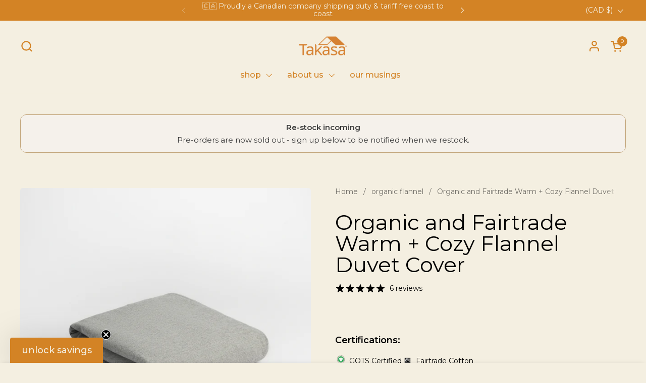

--- FILE ---
content_type: text/html; charset=utf-8
request_url: https://www.takasa.co/collections/organic-flannel/products/organic-and-fairtrade-warm-cozy-cotton-duvet-cover
body_size: 57077
content:
<!doctype html>
  <html id="html" class="no-js" lang="en" dir="ltr">
  <head>
  
    <meta charset="utf-8">
    <meta http-equiv="X-UA-Compatible" content="IE=edge,chrome=1">
    <meta name="viewport" content="width=device-width, initial-scale=1.0, height=device-height, minimum-scale=1.0"><link rel="shortcut icon" href="//www.takasa.co/cdn/shop/files/Takasa-Favicon-1-01_ab6b8eb1-32e9-45ca-98a7-25d1a5070e5d.png?crop=center&height=48&v=1633241480&width=48" type="image/png" /><title>Warm + Cozy Flannel Duvet Cover - Organic and Fairtrade | Takasa</title><meta name="description" content="Experience ultimate warmth with our Organic &amp; Fairtrade Cotton Flannel Duvet Cover. Made from soft, cozy organic cotton, this oversized duvet cover ensures complete bed coverage and features internal ties and loops to keep your duvet in place. Perfect for winter, it&#39;s a must-have for a warm, restful sleep. Shop now for eco-friendly comfort.">

<meta property="og:site_name" content="Takasa | Organic and Ethically made Bedding and Bath Home Goods ">
<meta property="og:url" content="https://www.takasa.co/products/organic-and-fairtrade-warm-cozy-cotton-duvet-cover">
<meta property="og:title" content="Warm + Cozy Flannel Duvet Cover - Organic and Fairtrade | Takasa">
<meta property="og:type" content="product">
<meta property="og:description" content="Experience ultimate warmth with our Organic &amp; Fairtrade Cotton Flannel Duvet Cover. Made from soft, cozy organic cotton, this oversized duvet cover ensures complete bed coverage and features internal ties and loops to keep your duvet in place. Perfect for winter, it&#39;s a must-have for a warm, restful sleep. Shop now for eco-friendly comfort."><meta property="og:image" content="http://www.takasa.co/cdn/shop/products/Takasa-organic-bed-sheet-set-duvet-cover-warm-cozy-flannel-grey-melange-03_184da51f-cc16-4618-8509-559bf338acc4.jpg?v=1763586959">
  <meta property="og:image:secure_url" content="https://www.takasa.co/cdn/shop/products/Takasa-organic-bed-sheet-set-duvet-cover-warm-cozy-flannel-grey-melange-03_184da51f-cc16-4618-8509-559bf338acc4.jpg?v=1763586959">
  <meta property="og:image:width" content="2130">
  <meta property="og:image:height" content="2840"><meta property="og:price:amount" content="248.00">
  <meta property="og:price:currency" content="CAD"><meta name="twitter:card" content="summary_large_image">
<meta name="twitter:title" content="Warm + Cozy Flannel Duvet Cover - Organic and Fairtrade | Takasa">
<meta name="twitter:description" content="Experience ultimate warmth with our Organic &amp; Fairtrade Cotton Flannel Duvet Cover. Made from soft, cozy organic cotton, this oversized duvet cover ensures complete bed coverage and features internal ties and loops to keep your duvet in place. Perfect for winter, it&#39;s a must-have for a warm, restful sleep. Shop now for eco-friendly comfort."><script type="application/ld+json">
  [
    {
      "@context": "https://schema.org",
      "@type": "WebSite",
      "name": "Takasa | Organic and Ethically made Bedding and Bath Home Goods ",
      "url": "https:\/\/www.takasa.co"
    },
    {
      "@context": "https://schema.org",
      "@type": "Organization",
      "name": "Takasa | Organic and Ethically made Bedding and Bath Home Goods ",
      "url": "https:\/\/www.takasa.co"
    }
  ]
</script>

<script type="application/ld+json">
{
  "@context": "http://schema.org",
  "@type": "BreadcrumbList",
  "itemListElement": [
    {
      "@type": "ListItem",
      "position": 1,
      "name": "Home",
      "item": "https://www.takasa.co"
    },{
          "@type": "ListItem",
          "position": 2,
          "name": "organic flannel",
          "item": "https://www.takasa.co/collections/organic-flannel"
        },{
        "@type": "ListItem",
        "position": 3,
        "name": "Organic and Fairtrade Warm + Cozy Flannel Duvet Cover",
        "item": "https://www.takasa.co/products/organic-and-fairtrade-warm-cozy-cotton-duvet-cover"
      }]
}
</script><script type="application/ld+json">{"@context":"http:\/\/schema.org\/","@id":"\/products\/organic-and-fairtrade-warm-cozy-cotton-duvet-cover#product","@type":"ProductGroup","brand":{"@type":"Brand","name":"Takasa"},"category":"Duvet Covers","description":"Form + Function. Create the bedroom of your dreams with a beautiful organic flannel duvet cover made with high-quality finishes that will keep you snug and warm.\n\n\nCrafted with 100% organic cotton in a warm + cozy pre-shrunk + low pilling flannel.\nSpecial corner loops with snap buttons to keep the duvet insert from shifting.\nEnvelope closure with eco-friendly buttons for a secure, clean edge.\nChoose your colour from our natural, calming earth-tone shades.\nOrder your perfectly matched Organic Cotton and Wool Duvet Insert or Organic Cotton and Down Duvet Insert.\n\n\n\n\n ","hasVariant":[{"@id":"\/products\/organic-and-fairtrade-warm-cozy-cotton-duvet-cover?variant=32257192525879#variant","@type":"Product","gtin":"055660700913","image":"https:\/\/www.takasa.co\/cdn\/shop\/products\/Takasa-organic-bed-sheet-set-duvet-cover-warm-cozy-flannel-grey-melange-03_184da51f-cc16-4618-8509-559bf338acc4.jpg?v=1763586959\u0026width=1920","name":"Organic and Fairtrade Warm + Cozy Flannel Duvet Cover - Grey Melange \/ Twin","offers":{"@id":"\/products\/organic-and-fairtrade-warm-cozy-cotton-duvet-cover?variant=32257192525879#offer","@type":"Offer","availability":"http:\/\/schema.org\/OutOfStock","price":"248.00","priceCurrency":"CAD","url":"https:\/\/www.takasa.co\/products\/organic-and-fairtrade-warm-cozy-cotton-duvet-cover?variant=32257192525879"},"sku":"DUV-FLA-GRE-TWI"},{"@id":"\/products\/organic-and-fairtrade-warm-cozy-cotton-duvet-cover?variant=32257192558647#variant","@type":"Product","gtin":"055660700906","image":"https:\/\/www.takasa.co\/cdn\/shop\/products\/Takasa-organic-bed-sheet-set-duvet-cover-warm-cozy-flannel-grey-melange-03_184da51f-cc16-4618-8509-559bf338acc4.jpg?v=1763586959\u0026width=1920","name":"Organic and Fairtrade Warm + Cozy Flannel Duvet Cover - Grey Melange \/ Queen","offers":{"@id":"\/products\/organic-and-fairtrade-warm-cozy-cotton-duvet-cover?variant=32257192558647#offer","@type":"Offer","availability":"http:\/\/schema.org\/OutOfStock","price":"338.00","priceCurrency":"CAD","url":"https:\/\/www.takasa.co\/products\/organic-and-fairtrade-warm-cozy-cotton-duvet-cover?variant=32257192558647"},"sku":"DUV-FLA-GRE-QUE"},{"@id":"\/products\/organic-and-fairtrade-warm-cozy-cotton-duvet-cover?variant=32257192591415#variant","@type":"Product","gtin":"055660700890","image":"https:\/\/www.takasa.co\/cdn\/shop\/products\/Takasa-organic-bed-sheet-set-duvet-cover-warm-cozy-flannel-grey-melange-03_184da51f-cc16-4618-8509-559bf338acc4.jpg?v=1763586959\u0026width=1920","name":"Organic and Fairtrade Warm + Cozy Flannel Duvet Cover - Grey Melange \/ King","offers":{"@id":"\/products\/organic-and-fairtrade-warm-cozy-cotton-duvet-cover?variant=32257192591415#offer","@type":"Offer","availability":"http:\/\/schema.org\/InStock","price":"348.00","priceCurrency":"CAD","url":"https:\/\/www.takasa.co\/products\/organic-and-fairtrade-warm-cozy-cotton-duvet-cover?variant=32257192591415"},"sku":"DUV-FLA-GRE-KIN"},{"@id":"\/products\/organic-and-fairtrade-warm-cozy-cotton-duvet-cover?variant=39496104411191#variant","@type":"Product","gtin":"055660700944","image":"https:\/\/www.takasa.co\/cdn\/shop\/products\/Takasa-organic-bed-sheet-set-duvet-cover-warm-cozy-flannel-natural-08_9e9109b7-5c78-4874-ba96-76ddd0c4b367.jpg?v=1633067411\u0026width=1920","name":"Organic and Fairtrade Warm + Cozy Flannel Duvet Cover - Natural Flannel \/ Twin","offers":{"@id":"\/products\/organic-and-fairtrade-warm-cozy-cotton-duvet-cover?variant=39496104411191#offer","@type":"Offer","availability":"http:\/\/schema.org\/OutOfStock","price":"248.00","priceCurrency":"CAD","url":"https:\/\/www.takasa.co\/products\/organic-and-fairtrade-warm-cozy-cotton-duvet-cover?variant=39496104411191"},"sku":"DUV-FLA-NAT-TWI"},{"@id":"\/products\/organic-and-fairtrade-warm-cozy-cotton-duvet-cover?variant=39496104443959#variant","@type":"Product","gtin":"055660700937","image":"https:\/\/www.takasa.co\/cdn\/shop\/products\/Takasa-organic-bed-sheet-set-duvet-cover-warm-cozy-flannel-natural-08_9e9109b7-5c78-4874-ba96-76ddd0c4b367.jpg?v=1633067411\u0026width=1920","name":"Organic and Fairtrade Warm + Cozy Flannel Duvet Cover - Natural Flannel \/ Queen","offers":{"@id":"\/products\/organic-and-fairtrade-warm-cozy-cotton-duvet-cover?variant=39496104443959#offer","@type":"Offer","availability":"http:\/\/schema.org\/OutOfStock","price":"338.00","priceCurrency":"CAD","url":"https:\/\/www.takasa.co\/products\/organic-and-fairtrade-warm-cozy-cotton-duvet-cover?variant=39496104443959"},"sku":"DUV-FLA-NAT-QUE"},{"@id":"\/products\/organic-and-fairtrade-warm-cozy-cotton-duvet-cover?variant=39496104476727#variant","@type":"Product","gtin":"055660700920","image":"https:\/\/www.takasa.co\/cdn\/shop\/products\/Takasa-organic-bed-sheet-set-duvet-cover-warm-cozy-flannel-natural-08_9e9109b7-5c78-4874-ba96-76ddd0c4b367.jpg?v=1633067411\u0026width=1920","name":"Organic and Fairtrade Warm + Cozy Flannel Duvet Cover - Natural Flannel \/ King","offers":{"@id":"\/products\/organic-and-fairtrade-warm-cozy-cotton-duvet-cover?variant=39496104476727#offer","@type":"Offer","availability":"http:\/\/schema.org\/OutOfStock","price":"348.00","priceCurrency":"CAD","url":"https:\/\/www.takasa.co\/products\/organic-and-fairtrade-warm-cozy-cotton-duvet-cover?variant=39496104476727"},"sku":"DUV-FLA-NAT-KIN"}],"name":"Organic and Fairtrade Warm + Cozy Flannel Duvet Cover","productGroupID":"4601642450999","url":"https:\/\/www.takasa.co\/products\/organic-and-fairtrade-warm-cozy-cotton-duvet-cover"}</script><link rel="canonical" href="https://www.takasa.co/products/organic-and-fairtrade-warm-cozy-cotton-duvet-cover">
  
    <link rel="preconnect" href="https://cdn.shopify.com"><link rel="preconnect" href="https://fonts.shopifycdn.com" crossorigin>

<link rel="preload" href="//www.takasa.co/cdn/fonts/montserrat/montserrat_n4.81949fa0ac9fd2021e16436151e8eaa539321637.woff2" as="font" type="font/woff2" crossorigin><link rel="preload" href="//www.takasa.co/cdn/fonts/montserrat/montserrat_n4.81949fa0ac9fd2021e16436151e8eaa539321637.woff2" as="font" type="font/woff2" crossorigin>

<style type="text/css">
@font-face {
  font-family: Montserrat;
  font-weight: 400;
  font-style: normal;
  font-display: swap;
  src: url("//www.takasa.co/cdn/fonts/montserrat/montserrat_n4.81949fa0ac9fd2021e16436151e8eaa539321637.woff2") format("woff2"),
       url("//www.takasa.co/cdn/fonts/montserrat/montserrat_n4.a6c632ca7b62da89c3594789ba828388aac693fe.woff") format("woff");
}
@font-face {
  font-family: Montserrat;
  font-weight: 400;
  font-style: normal;
  font-display: swap;
  src: url("//www.takasa.co/cdn/fonts/montserrat/montserrat_n4.81949fa0ac9fd2021e16436151e8eaa539321637.woff2") format("woff2"),
       url("//www.takasa.co/cdn/fonts/montserrat/montserrat_n4.a6c632ca7b62da89c3594789ba828388aac693fe.woff") format("woff");
}
@font-face {
  font-family: Montserrat;
  font-weight: 500;
  font-style: normal;
  font-display: swap;
  src: url("//www.takasa.co/cdn/fonts/montserrat/montserrat_n5.07ef3781d9c78c8b93c98419da7ad4fbeebb6635.woff2") format("woff2"),
       url("//www.takasa.co/cdn/fonts/montserrat/montserrat_n5.adf9b4bd8b0e4f55a0b203cdd84512667e0d5e4d.woff") format("woff");
}
@font-face {
  font-family: Montserrat;
  font-weight: 600;
  font-style: normal;
  font-display: swap;
  src: url("//www.takasa.co/cdn/fonts/montserrat/montserrat_n6.1326b3e84230700ef15b3a29fb520639977513e0.woff2") format("woff2"),
       url("//www.takasa.co/cdn/fonts/montserrat/montserrat_n6.652f051080eb14192330daceed8cd53dfdc5ead9.woff") format("woff");
}



</style>
<style type="text/css">

  :root {

    /* Font variables */

    --font-stack-headings-primary: Montserrat, sans-serif;
    --font-weight-headings-primary: 400;
    --font-style-headings-primary: normal;

    --font-stack-body-primary: Montserrat, sans-serif;
    --font-weight-body-primary: 400;--font-weight-body-primary-bold: 600;--font-weight-body-primary-medium: 500;--font-style-body-primary: normal;

    --font-stack-body-secondary: Montserrat, sans-serif;
    --font-weight-body-secondary: 400;--font-weight-body-secondary-bold: 600;--font-style-body-secondary: normal;

    --font-weight-menu: var(--font-weight-body-primary-medium);
    --font-weight-buttons: var(--font-weight-body-primary-medium);

    --base-headings-primary-size: 60;
    --base-headings-secondary-size: ;
    --base-headings-line: 1;
    --base-headings-spacing: 0.0em;

    --base-body-primary-size: 16;
    --base-body-secondary-size: 18;
    --base-body-line: 1.4;

    /* Color variables */

    --color-background-header: #f4efe1;
    --color-text-header: #d38325;
    --color-foreground-header: #fff;
    --color-borders-header: rgba(211, 131, 37, 0.15);

    --color-background-main: #f4efe1;
    --color-secondary-background-main: rgba(0, 0, 0, 0.08);
    --color-third-background-main: rgba(0, 0, 0, 0.04);
    --color-fourth-background-main: rgba(0, 0, 0, 0.02);
    --color-opacity-background-main: rgba(244, 239, 225, 0);
    --color-text-main: #000000;
    --color-foreground-main: #fff;
    --color-secondary-text-main: rgba(0, 0, 0, 0.6);
    --color-borders-main: rgba(0, 0, 0, 0.1);
    --color-background-main-alternate: #d38325;

    --color-background-product-card: rgba(0,0,0,0);
    --color-background-cart-card: rgba(0,0,0,0);

    --color-background-footer: #757575;
    --color-text-footer: #f4efe1;
    --color-borders-footer: rgba(244, 239, 225, 0.15);

    --color-borders-forms-primary: rgba(0, 0, 0, 0.3);
    --color-borders-forms-secondary: rgba(0, 0, 0, 0.6);

    /* Borders */

    --border-width-cards: px;
    --border-radius-cards: 0px;
    --border-width-buttons: 1px;
    --border-radius-buttons: 6px;
    --border-width-forms: 1px;
    --border-radius-forms: 6px;
    --border-radius-widgets: 10px;
    --border-radius-product-card: 5px;

    /* Layout */
    
    --theme-max-width: 1920px;
    --grid-gap-original-base: 40px;
    --container-vertical-space-base: 100px;
    --image-fit-padding: 10%;

  }

  .facets--horiz .facets__summary, #main select, .sidebar select {
    background-image: url('data:image/svg+xml;utf8,<svg fill="none" height="7" viewBox="0 0 12 7" width="12" xmlns="http://www.w3.org/2000/svg"><g fill="%23000000"><path d="m1.2334.554688 5.65685 5.656852-.7071.70711-5.656858-5.65686z"/><path d="m11.8252 1.26221-5.65686 5.65685-.70711-.70711 5.65687-5.65685z"/></g></svg>');
  }

  .star-rating__stars {
    background-image: url('data:image/svg+xml;utf8,<svg width="20" height="14" viewBox="0 0 14 13" fill="rgba%280%2C+0%2C+0%2C+0.1%29" xmlns="http://www.w3.org/2000/svg"><path d="m7 0 1.572 4.837h5.085l-4.114 2.99 1.572 4.836L7 9.673l-4.114 2.99 1.571-4.837-4.114-2.99h5.085L7 0Z" stroke="rgba%280%2C+0%2C+0%2C+0.1%29" stroke-width="0"/></svg>');
  }
  .star-rating__stars-active {
    background-image: url('data:image/svg+xml;utf8,<svg width="20" height="13" viewBox="0 0 14 13" fill="none" xmlns="http://www.w3.org/2000/svg"><path d="m7 0 1.572 4.837h5.085l-4.114 2.99 1.572 4.836L7 9.673l-4.114 2.99 1.571-4.837-4.114-2.99h5.085L7 0Z" fill="%23000000" stroke-width="0"/></svg>');
  }

  

</style>

<style id="root-height">
  :root {
    --window-height: 100vh;
  }
</style>
<script type="text/javascript">
  window.KrownAssetLoader = {
    loadedScripts: new Set(),
    loadScript: function(url) {
      if (this.loadedScripts.has(url)) return;
      this.loadedScripts.add(url);
      const script = document.createElement('script');
      script.src = url;
      script.defer = true;
      document.head.appendChild(script);
    }
  };
</script>
<link href="//www.takasa.co/cdn/shop/t/270/assets/theme.css?v=44635122622383770391768690003" as="style" rel="preload"><link href="//www.takasa.co/cdn/shop/t/270/assets/section-header.css?v=39968804918358551931768689991" as="style" rel="preload"><link href="//www.takasa.co/cdn/shop/t/270/assets/component-product-item.css?v=34439478055513715941768689979" as="style" rel="preload"><link href="//www.takasa.co/cdn/shop/t/270/assets/component-product-variants.css?v=132587616395077274951768689980" as="style" rel="preload"><link href="//www.takasa.co/cdn/shop/t/270/assets/section-main-product.css?v=153025521758116147571768689996" as="style" rel="preload"><link href="//www.takasa.co/cdn/shop/t/270/assets/theme.css?v=44635122622383770391768690003" rel="stylesheet" type="text/css" media="all" />
  
    <script>window.performance && window.performance.mark && window.performance.mark('shopify.content_for_header.start');</script><meta name="google-site-verification" content="b-e8z16cD5e66omAaAOzAzQALX5BMIu56Oz0odtO-do">
<meta name="google-site-verification" content="slxEkzSgYOub_wdjdURj4Qy-paiEaY50sIxQRpfeKww">
<meta id="shopify-digital-wallet" name="shopify-digital-wallet" content="/9338716215/digital_wallets/dialog">
<meta name="shopify-checkout-api-token" content="3c4c7f97628b485dc0024a1e7127fc92">
<meta id="in-context-paypal-metadata" data-shop-id="9338716215" data-venmo-supported="false" data-environment="production" data-locale="en_US" data-paypal-v4="true" data-currency="CAD">
<link rel="alternate" type="application/json+oembed" href="https://www.takasa.co/products/organic-and-fairtrade-warm-cozy-cotton-duvet-cover.oembed">
<script async="async" src="/checkouts/internal/preloads.js?locale=en-CA"></script>
<link rel="preconnect" href="https://shop.app" crossorigin="anonymous">
<script async="async" src="https://shop.app/checkouts/internal/preloads.js?locale=en-CA&shop_id=9338716215" crossorigin="anonymous"></script>
<script id="apple-pay-shop-capabilities" type="application/json">{"shopId":9338716215,"countryCode":"CA","currencyCode":"CAD","merchantCapabilities":["supports3DS"],"merchantId":"gid:\/\/shopify\/Shop\/9338716215","merchantName":"Takasa | Organic and Ethically made Bedding and Bath Home Goods ","requiredBillingContactFields":["postalAddress","email"],"requiredShippingContactFields":["postalAddress","email"],"shippingType":"shipping","supportedNetworks":["visa","masterCard","amex","discover","interac","jcb"],"total":{"type":"pending","label":"Takasa | Organic and Ethically made Bedding and Bath Home Goods ","amount":"1.00"},"shopifyPaymentsEnabled":true,"supportsSubscriptions":true}</script>
<script id="shopify-features" type="application/json">{"accessToken":"3c4c7f97628b485dc0024a1e7127fc92","betas":["rich-media-storefront-analytics"],"domain":"www.takasa.co","predictiveSearch":true,"shopId":9338716215,"locale":"en"}</script>
<script>var Shopify = Shopify || {};
Shopify.shop = "takasa-cad.myshopify.com";
Shopify.locale = "en";
Shopify.currency = {"active":"CAD","rate":"1.0"};
Shopify.country = "CA";
Shopify.theme = {"name":"Combine V3.1.2 - 2026-01-18","id":133571018807,"schema_name":"Combine","schema_version":"3.1.2","theme_store_id":1826,"role":"main"};
Shopify.theme.handle = "null";
Shopify.theme.style = {"id":null,"handle":null};
Shopify.cdnHost = "www.takasa.co/cdn";
Shopify.routes = Shopify.routes || {};
Shopify.routes.root = "/";</script>
<script type="module">!function(o){(o.Shopify=o.Shopify||{}).modules=!0}(window);</script>
<script>!function(o){function n(){var o=[];function n(){o.push(Array.prototype.slice.apply(arguments))}return n.q=o,n}var t=o.Shopify=o.Shopify||{};t.loadFeatures=n(),t.autoloadFeatures=n()}(window);</script>
<script>
  window.ShopifyPay = window.ShopifyPay || {};
  window.ShopifyPay.apiHost = "shop.app\/pay";
  window.ShopifyPay.redirectState = null;
</script>
<script id="shop-js-analytics" type="application/json">{"pageType":"product"}</script>
<script defer="defer" async type="module" src="//www.takasa.co/cdn/shopifycloud/shop-js/modules/v2/client.init-shop-cart-sync_BN7fPSNr.en.esm.js"></script>
<script defer="defer" async type="module" src="//www.takasa.co/cdn/shopifycloud/shop-js/modules/v2/chunk.common_Cbph3Kss.esm.js"></script>
<script defer="defer" async type="module" src="//www.takasa.co/cdn/shopifycloud/shop-js/modules/v2/chunk.modal_DKumMAJ1.esm.js"></script>
<script type="module">
  await import("//www.takasa.co/cdn/shopifycloud/shop-js/modules/v2/client.init-shop-cart-sync_BN7fPSNr.en.esm.js");
await import("//www.takasa.co/cdn/shopifycloud/shop-js/modules/v2/chunk.common_Cbph3Kss.esm.js");
await import("//www.takasa.co/cdn/shopifycloud/shop-js/modules/v2/chunk.modal_DKumMAJ1.esm.js");

  window.Shopify.SignInWithShop?.initShopCartSync?.({"fedCMEnabled":true,"windoidEnabled":true});

</script>
<script defer="defer" async type="module" src="//www.takasa.co/cdn/shopifycloud/shop-js/modules/v2/client.payment-terms_BxzfvcZJ.en.esm.js"></script>
<script defer="defer" async type="module" src="//www.takasa.co/cdn/shopifycloud/shop-js/modules/v2/chunk.common_Cbph3Kss.esm.js"></script>
<script defer="defer" async type="module" src="//www.takasa.co/cdn/shopifycloud/shop-js/modules/v2/chunk.modal_DKumMAJ1.esm.js"></script>
<script type="module">
  await import("//www.takasa.co/cdn/shopifycloud/shop-js/modules/v2/client.payment-terms_BxzfvcZJ.en.esm.js");
await import("//www.takasa.co/cdn/shopifycloud/shop-js/modules/v2/chunk.common_Cbph3Kss.esm.js");
await import("//www.takasa.co/cdn/shopifycloud/shop-js/modules/v2/chunk.modal_DKumMAJ1.esm.js");

  
</script>
<script>
  window.Shopify = window.Shopify || {};
  if (!window.Shopify.featureAssets) window.Shopify.featureAssets = {};
  window.Shopify.featureAssets['shop-js'] = {"shop-cart-sync":["modules/v2/client.shop-cart-sync_CJVUk8Jm.en.esm.js","modules/v2/chunk.common_Cbph3Kss.esm.js","modules/v2/chunk.modal_DKumMAJ1.esm.js"],"init-fed-cm":["modules/v2/client.init-fed-cm_7Fvt41F4.en.esm.js","modules/v2/chunk.common_Cbph3Kss.esm.js","modules/v2/chunk.modal_DKumMAJ1.esm.js"],"init-shop-email-lookup-coordinator":["modules/v2/client.init-shop-email-lookup-coordinator_Cc088_bR.en.esm.js","modules/v2/chunk.common_Cbph3Kss.esm.js","modules/v2/chunk.modal_DKumMAJ1.esm.js"],"init-windoid":["modules/v2/client.init-windoid_hPopwJRj.en.esm.js","modules/v2/chunk.common_Cbph3Kss.esm.js","modules/v2/chunk.modal_DKumMAJ1.esm.js"],"shop-button":["modules/v2/client.shop-button_B0jaPSNF.en.esm.js","modules/v2/chunk.common_Cbph3Kss.esm.js","modules/v2/chunk.modal_DKumMAJ1.esm.js"],"shop-cash-offers":["modules/v2/client.shop-cash-offers_DPIskqss.en.esm.js","modules/v2/chunk.common_Cbph3Kss.esm.js","modules/v2/chunk.modal_DKumMAJ1.esm.js"],"shop-toast-manager":["modules/v2/client.shop-toast-manager_CK7RT69O.en.esm.js","modules/v2/chunk.common_Cbph3Kss.esm.js","modules/v2/chunk.modal_DKumMAJ1.esm.js"],"init-shop-cart-sync":["modules/v2/client.init-shop-cart-sync_BN7fPSNr.en.esm.js","modules/v2/chunk.common_Cbph3Kss.esm.js","modules/v2/chunk.modal_DKumMAJ1.esm.js"],"init-customer-accounts-sign-up":["modules/v2/client.init-customer-accounts-sign-up_CfPf4CXf.en.esm.js","modules/v2/client.shop-login-button_DeIztwXF.en.esm.js","modules/v2/chunk.common_Cbph3Kss.esm.js","modules/v2/chunk.modal_DKumMAJ1.esm.js"],"pay-button":["modules/v2/client.pay-button_CgIwFSYN.en.esm.js","modules/v2/chunk.common_Cbph3Kss.esm.js","modules/v2/chunk.modal_DKumMAJ1.esm.js"],"init-customer-accounts":["modules/v2/client.init-customer-accounts_DQ3x16JI.en.esm.js","modules/v2/client.shop-login-button_DeIztwXF.en.esm.js","modules/v2/chunk.common_Cbph3Kss.esm.js","modules/v2/chunk.modal_DKumMAJ1.esm.js"],"avatar":["modules/v2/client.avatar_BTnouDA3.en.esm.js"],"init-shop-for-new-customer-accounts":["modules/v2/client.init-shop-for-new-customer-accounts_CsZy_esa.en.esm.js","modules/v2/client.shop-login-button_DeIztwXF.en.esm.js","modules/v2/chunk.common_Cbph3Kss.esm.js","modules/v2/chunk.modal_DKumMAJ1.esm.js"],"shop-follow-button":["modules/v2/client.shop-follow-button_BRMJjgGd.en.esm.js","modules/v2/chunk.common_Cbph3Kss.esm.js","modules/v2/chunk.modal_DKumMAJ1.esm.js"],"checkout-modal":["modules/v2/client.checkout-modal_B9Drz_yf.en.esm.js","modules/v2/chunk.common_Cbph3Kss.esm.js","modules/v2/chunk.modal_DKumMAJ1.esm.js"],"shop-login-button":["modules/v2/client.shop-login-button_DeIztwXF.en.esm.js","modules/v2/chunk.common_Cbph3Kss.esm.js","modules/v2/chunk.modal_DKumMAJ1.esm.js"],"lead-capture":["modules/v2/client.lead-capture_DXYzFM3R.en.esm.js","modules/v2/chunk.common_Cbph3Kss.esm.js","modules/v2/chunk.modal_DKumMAJ1.esm.js"],"shop-login":["modules/v2/client.shop-login_CA5pJqmO.en.esm.js","modules/v2/chunk.common_Cbph3Kss.esm.js","modules/v2/chunk.modal_DKumMAJ1.esm.js"],"payment-terms":["modules/v2/client.payment-terms_BxzfvcZJ.en.esm.js","modules/v2/chunk.common_Cbph3Kss.esm.js","modules/v2/chunk.modal_DKumMAJ1.esm.js"]};
</script>
<script>(function() {
  var isLoaded = false;
  function asyncLoad() {
    if (isLoaded) return;
    isLoaded = true;
    var urls = ["\/\/cdn.shopify.com\/proxy\/a152ccba7e214e4e9bc1c424756ea1d3f815819c2f8ed40567c6ec05e2eb25ef\/bingshoppingtool-t2app-prod.trafficmanager.net\/uet\/tracking_script?shop=takasa-cad.myshopify.com\u0026sp-cache-control=cHVibGljLCBtYXgtYWdlPTkwMA","https:\/\/scripts.juniphq.com\/v1\/junip_shopify.js?shop=takasa-cad.myshopify.com","https:\/\/www.myregistry.com\/ScriptPlatform\/Shopify\/AddToMrButton.js?siteKey=3MmQfIYvqpXSOwqpEnuDAg2\u0026lang=en\u0026version=792165114\u0026shop=takasa-cad.myshopify.com","https:\/\/d22lwxpnhu2n4a.cloudfront.net\/grommet\/shopify.js?shop=takasa-cad.myshopify.com","https:\/\/d1639lhkj5l89m.cloudfront.net\/js\/storefront\/uppromote.js?shop=takasa-cad.myshopify.com","https:\/\/cdn.rebuyengine.com\/onsite\/js\/rebuy.js?shop=takasa-cad.myshopify.com","https:\/\/dr4qe3ddw9y32.cloudfront.net\/awin-shopify-integration-code.js?aid=122112\u0026v=shopifyApp_5.2.5\u0026ts=1769499282855\u0026shop=takasa-cad.myshopify.com"];
    for (var i = 0; i < urls.length; i++) {
      var s = document.createElement('script');
      s.type = 'text/javascript';
      s.async = true;
      s.src = urls[i];
      var x = document.getElementsByTagName('script')[0];
      x.parentNode.insertBefore(s, x);
    }
  };
  if(window.attachEvent) {
    window.attachEvent('onload', asyncLoad);
  } else {
    window.addEventListener('load', asyncLoad, false);
  }
})();</script>
<script id="__st">var __st={"a":9338716215,"offset":-28800,"reqid":"85c25b86-6121-41bb-82f5-787f0bc2d323-1769822768","pageurl":"www.takasa.co\/collections\/organic-flannel\/products\/organic-and-fairtrade-warm-cozy-cotton-duvet-cover","u":"123d54f71b21","p":"product","rtyp":"product","rid":4601642450999};</script>
<script>window.ShopifyPaypalV4VisibilityTracking = true;</script>
<script id="captcha-bootstrap">!function(){'use strict';const t='contact',e='account',n='new_comment',o=[[t,t],['blogs',n],['comments',n],[t,'customer']],c=[[e,'customer_login'],[e,'guest_login'],[e,'recover_customer_password'],[e,'create_customer']],r=t=>t.map((([t,e])=>`form[action*='/${t}']:not([data-nocaptcha='true']) input[name='form_type'][value='${e}']`)).join(','),a=t=>()=>t?[...document.querySelectorAll(t)].map((t=>t.form)):[];function s(){const t=[...o],e=r(t);return a(e)}const i='password',u='form_key',d=['recaptcha-v3-token','g-recaptcha-response','h-captcha-response',i],f=()=>{try{return window.sessionStorage}catch{return}},m='__shopify_v',_=t=>t.elements[u];function p(t,e,n=!1){try{const o=window.sessionStorage,c=JSON.parse(o.getItem(e)),{data:r}=function(t){const{data:e,action:n}=t;return t[m]||n?{data:e,action:n}:{data:t,action:n}}(c);for(const[e,n]of Object.entries(r))t.elements[e]&&(t.elements[e].value=n);n&&o.removeItem(e)}catch(o){console.error('form repopulation failed',{error:o})}}const l='form_type',E='cptcha';function T(t){t.dataset[E]=!0}const w=window,h=w.document,L='Shopify',v='ce_forms',y='captcha';let A=!1;((t,e)=>{const n=(g='f06e6c50-85a8-45c8-87d0-21a2b65856fe',I='https://cdn.shopify.com/shopifycloud/storefront-forms-hcaptcha/ce_storefront_forms_captcha_hcaptcha.v1.5.2.iife.js',D={infoText:'Protected by hCaptcha',privacyText:'Privacy',termsText:'Terms'},(t,e,n)=>{const o=w[L][v],c=o.bindForm;if(c)return c(t,g,e,D).then(n);var r;o.q.push([[t,g,e,D],n]),r=I,A||(h.body.append(Object.assign(h.createElement('script'),{id:'captcha-provider',async:!0,src:r})),A=!0)});var g,I,D;w[L]=w[L]||{},w[L][v]=w[L][v]||{},w[L][v].q=[],w[L][y]=w[L][y]||{},w[L][y].protect=function(t,e){n(t,void 0,e),T(t)},Object.freeze(w[L][y]),function(t,e,n,w,h,L){const[v,y,A,g]=function(t,e,n){const i=e?o:[],u=t?c:[],d=[...i,...u],f=r(d),m=r(i),_=r(d.filter((([t,e])=>n.includes(e))));return[a(f),a(m),a(_),s()]}(w,h,L),I=t=>{const e=t.target;return e instanceof HTMLFormElement?e:e&&e.form},D=t=>v().includes(t);t.addEventListener('submit',(t=>{const e=I(t);if(!e)return;const n=D(e)&&!e.dataset.hcaptchaBound&&!e.dataset.recaptchaBound,o=_(e),c=g().includes(e)&&(!o||!o.value);(n||c)&&t.preventDefault(),c&&!n&&(function(t){try{if(!f())return;!function(t){const e=f();if(!e)return;const n=_(t);if(!n)return;const o=n.value;o&&e.removeItem(o)}(t);const e=Array.from(Array(32),(()=>Math.random().toString(36)[2])).join('');!function(t,e){_(t)||t.append(Object.assign(document.createElement('input'),{type:'hidden',name:u})),t.elements[u].value=e}(t,e),function(t,e){const n=f();if(!n)return;const o=[...t.querySelectorAll(`input[type='${i}']`)].map((({name:t})=>t)),c=[...d,...o],r={};for(const[a,s]of new FormData(t).entries())c.includes(a)||(r[a]=s);n.setItem(e,JSON.stringify({[m]:1,action:t.action,data:r}))}(t,e)}catch(e){console.error('failed to persist form',e)}}(e),e.submit())}));const S=(t,e)=>{t&&!t.dataset[E]&&(n(t,e.some((e=>e===t))),T(t))};for(const o of['focusin','change'])t.addEventListener(o,(t=>{const e=I(t);D(e)&&S(e,y())}));const B=e.get('form_key'),M=e.get(l),P=B&&M;t.addEventListener('DOMContentLoaded',(()=>{const t=y();if(P)for(const e of t)e.elements[l].value===M&&p(e,B);[...new Set([...A(),...v().filter((t=>'true'===t.dataset.shopifyCaptcha))])].forEach((e=>S(e,t)))}))}(h,new URLSearchParams(w.location.search),n,t,e,['guest_login'])})(!0,!0)}();</script>
<script integrity="sha256-4kQ18oKyAcykRKYeNunJcIwy7WH5gtpwJnB7kiuLZ1E=" data-source-attribution="shopify.loadfeatures" defer="defer" src="//www.takasa.co/cdn/shopifycloud/storefront/assets/storefront/load_feature-a0a9edcb.js" crossorigin="anonymous"></script>
<script crossorigin="anonymous" defer="defer" src="//www.takasa.co/cdn/shopifycloud/storefront/assets/shopify_pay/storefront-65b4c6d7.js?v=20250812"></script>
<script data-source-attribution="shopify.dynamic_checkout.dynamic.init">var Shopify=Shopify||{};Shopify.PaymentButton=Shopify.PaymentButton||{isStorefrontPortableWallets:!0,init:function(){window.Shopify.PaymentButton.init=function(){};var t=document.createElement("script");t.src="https://www.takasa.co/cdn/shopifycloud/portable-wallets/latest/portable-wallets.en.js",t.type="module",document.head.appendChild(t)}};
</script>
<script data-source-attribution="shopify.dynamic_checkout.buyer_consent">
  function portableWalletsHideBuyerConsent(e){var t=document.getElementById("shopify-buyer-consent"),n=document.getElementById("shopify-subscription-policy-button");t&&n&&(t.classList.add("hidden"),t.setAttribute("aria-hidden","true"),n.removeEventListener("click",e))}function portableWalletsShowBuyerConsent(e){var t=document.getElementById("shopify-buyer-consent"),n=document.getElementById("shopify-subscription-policy-button");t&&n&&(t.classList.remove("hidden"),t.removeAttribute("aria-hidden"),n.addEventListener("click",e))}window.Shopify?.PaymentButton&&(window.Shopify.PaymentButton.hideBuyerConsent=portableWalletsHideBuyerConsent,window.Shopify.PaymentButton.showBuyerConsent=portableWalletsShowBuyerConsent);
</script>
<script data-source-attribution="shopify.dynamic_checkout.cart.bootstrap">document.addEventListener("DOMContentLoaded",(function(){function t(){return document.querySelector("shopify-accelerated-checkout-cart, shopify-accelerated-checkout")}if(t())Shopify.PaymentButton.init();else{new MutationObserver((function(e,n){t()&&(Shopify.PaymentButton.init(),n.disconnect())})).observe(document.body,{childList:!0,subtree:!0})}}));
</script>
<link id="shopify-accelerated-checkout-styles" rel="stylesheet" media="screen" href="https://www.takasa.co/cdn/shopifycloud/portable-wallets/latest/accelerated-checkout-backwards-compat.css" crossorigin="anonymous">
<style id="shopify-accelerated-checkout-cart">
        #shopify-buyer-consent {
  margin-top: 1em;
  display: inline-block;
  width: 100%;
}

#shopify-buyer-consent.hidden {
  display: none;
}

#shopify-subscription-policy-button {
  background: none;
  border: none;
  padding: 0;
  text-decoration: underline;
  font-size: inherit;
  cursor: pointer;
}

#shopify-subscription-policy-button::before {
  box-shadow: none;
}

      </style>

<script>window.performance && window.performance.mark && window.performance.mark('shopify.content_for_header.end');</script>
  
    <script>
  
      /* js helpers */
      const debounce = (fn, wait) => {
        let t;
        return (...args) => {
          clearTimeout(t);
          t = setTimeout(() => fn.apply(this, args), wait);
        };
      }
      window.KEYCODES = {
        TAB: 9,
        ESC: 27,
        DOWN: 40,
        RIGHT: 39,
        UP: 38,
        LEFT: 37,
        RETURN: 13
      };
  
      /* background image sizes */
      const rbi = [];
      const rbiSetSize = (img) => {
        if ( img.offsetWidth / img.dataset.ratio < img.offsetHeight ) {
          img.setAttribute('sizes', `${Math.ceil(img.offsetHeight * img.dataset.ratio)}px`);
        } else {
          img.setAttribute('sizes', `${Math.ceil(img.offsetWidth)}px`);
        }
      }
      window.addEventListener('resize', debounce(()=>{
        for ( let img of rbi ) {
          rbiSetSize(img);
        }
      }, 250));
  
      /* lazy looad images reveal effect */
      const imageReveal = new IntersectionObserver((entries, observer)=>{
        entries.forEach(entry=>{
          if ( entry.isIntersecting ) {
            setTimeout(()=>{
              entry.target.classList.remove('lazy-image--to-reveal');
            }, 500);
            entry.target.classList.add('lazy-image--revealed');
            observer.unobserve(entry.target);
          }
        });
      }, {rootMargin: '20px 0px 0px 0px'});

    </script><noscript>
      <link rel="stylesheet" href="//www.takasa.co/cdn/shop/t/270/assets/theme-noscript.css?v=38102435459277827451768690002">
    </noscript>
  
  <!-- BEGIN app block: shopify://apps/simprosys-google-shopping-feed/blocks/core_settings_block/1f0b859e-9fa6-4007-97e8-4513aff5ff3b --><!-- BEGIN: GSF App Core Tags & Scripts by Simprosys Google Shopping Feed -->

    <!-- BEGIN app snippet: gsf_verification_code -->


    <meta name="p:domain_verify" content="52e255963606f596b27f3d872b037d4c" />

<!-- END app snippet -->









<!-- END: GSF App Core Tags & Scripts by Simprosys Google Shopping Feed -->
<!-- END app block --><!-- BEGIN app block: shopify://apps/triplewhale/blocks/triple_pixel_snippet/483d496b-3f1a-4609-aea7-8eee3b6b7a2a --><link rel='preconnect dns-prefetch' href='https://api.config-security.com/' crossorigin />
<link rel='preconnect dns-prefetch' href='https://conf.config-security.com/' crossorigin />
<script>
/* >> TriplePixel :: start*/
window.TriplePixelData={TripleName:"takasa-cad.myshopify.com",ver:"2.16",plat:"SHOPIFY",isHeadless:false,src:'SHOPIFY_EXT',product:{id:"4601642450999",name:`Organic and Fairtrade Warm + Cozy Flannel Duvet Cover`,price:"248.00",variant:"32257192591415"},search:"",collection:"165165793335",cart:"",template:"product",curr:"CAD" || "CAD"},function(W,H,A,L,E,_,B,N){function O(U,T,P,H,R){void 0===R&&(R=!1),H=new XMLHttpRequest,P?(H.open("POST",U,!0),H.setRequestHeader("Content-Type","text/plain")):H.open("GET",U,!0),H.send(JSON.stringify(P||{})),H.onreadystatechange=function(){4===H.readyState&&200===H.status?(R=H.responseText,U.includes("/first")?eval(R):P||(N[B]=R)):(299<H.status||H.status<200)&&T&&!R&&(R=!0,O(U,T-1,P))}}if(N=window,!N[H+"sn"]){N[H+"sn"]=1,L=function(){return Date.now().toString(36)+"_"+Math.random().toString(36)};try{A.setItem(H,1+(0|A.getItem(H)||0)),(E=JSON.parse(A.getItem(H+"U")||"[]")).push({u:location.href,r:document.referrer,t:Date.now(),id:L()}),A.setItem(H+"U",JSON.stringify(E))}catch(e){}var i,m,p;A.getItem('"!nC`')||(_=A,A=N,A[H]||(E=A[H]=function(t,e,i){return void 0===i&&(i=[]),"State"==t?E.s:(W=L(),(E._q=E._q||[]).push([W,t,e].concat(i)),W)},E.s="Installed",E._q=[],E.ch=W,B="configSecurityConfModel",N[B]=1,O("https://conf.config-security.com/model",5),i=L(),m=A[atob("c2NyZWVu")],_.setItem("di_pmt_wt",i),p={id:i,action:"profile",avatar:_.getItem("auth-security_rand_salt_"),time:m[atob("d2lkdGg=")]+":"+m[atob("aGVpZ2h0")],host:A.TriplePixelData.TripleName,plat:A.TriplePixelData.plat,url:window.location.href.slice(0,500),ref:document.referrer,ver:A.TriplePixelData.ver},O("https://api.config-security.com/event",5,p),O("https://api.config-security.com/first?host=".concat(p.host,"&plat=").concat(p.plat),5)))}}("","TriplePixel",localStorage);
/* << TriplePixel :: end*/
</script>



<!-- END app block --><!-- BEGIN app block: shopify://apps/klaviyo-email-marketing-sms/blocks/klaviyo-onsite-embed/2632fe16-c075-4321-a88b-50b567f42507 -->












  <script async src="https://static.klaviyo.com/onsite/js/WGeAwN/klaviyo.js?company_id=WGeAwN"></script>
  <script>!function(){if(!window.klaviyo){window._klOnsite=window._klOnsite||[];try{window.klaviyo=new Proxy({},{get:function(n,i){return"push"===i?function(){var n;(n=window._klOnsite).push.apply(n,arguments)}:function(){for(var n=arguments.length,o=new Array(n),w=0;w<n;w++)o[w]=arguments[w];var t="function"==typeof o[o.length-1]?o.pop():void 0,e=new Promise((function(n){window._klOnsite.push([i].concat(o,[function(i){t&&t(i),n(i)}]))}));return e}}})}catch(n){window.klaviyo=window.klaviyo||[],window.klaviyo.push=function(){var n;(n=window._klOnsite).push.apply(n,arguments)}}}}();</script>

  
    <script id="viewed_product">
      if (item == null) {
        var _learnq = _learnq || [];

        var MetafieldReviews = null
        var MetafieldYotpoRating = null
        var MetafieldYotpoCount = null
        var MetafieldLooxRating = null
        var MetafieldLooxCount = null
        var okendoProduct = null
        var okendoProductReviewCount = null
        var okendoProductReviewAverageValue = null
        try {
          // The following fields are used for Customer Hub recently viewed in order to add reviews.
          // This information is not part of __kla_viewed. Instead, it is part of __kla_viewed_reviewed_items
          MetafieldReviews = {"rating":{"scale_min":"1.0","scale_max":"5.0","value":"5.0"},"rating_count":4};
          MetafieldYotpoRating = "5.0"
          MetafieldYotpoCount = "4"
          MetafieldLooxRating = null
          MetafieldLooxCount = null

          okendoProduct = null
          // If the okendo metafield is not legacy, it will error, which then requires the new json formatted data
          if (okendoProduct && 'error' in okendoProduct) {
            okendoProduct = null
          }
          okendoProductReviewCount = okendoProduct ? okendoProduct.reviewCount : null
          okendoProductReviewAverageValue = okendoProduct ? okendoProduct.reviewAverageValue : null
        } catch (error) {
          console.error('Error in Klaviyo onsite reviews tracking:', error);
        }

        var item = {
          Name: "Organic and Fairtrade Warm + Cozy Flannel Duvet Cover",
          ProductID: 4601642450999,
          Categories: ["best sellers","Canada's Best Bed Sheets | Organic, Luxurious, and Sustainable | Takasa","Carbon Offset Gifts","Fairtrade Cotton Home Goods | Ethically Made Bedding \u0026 Bath Products","gots certified home products","Green Friday Sale | Sustainable Bed \u0026 Bath Linens","Luxurious Organic Cotton Sheets | Takasa - Embrace Eco-Luxury Sleep","organic bedding","organic bedding collection","organic bedding king","organic bedding queen","Organic Cotton Bedding | Soft, Sustainable, and GOTS Certified","organic cotton duvet covers","Organic Cotton Flannel Sheets | Warm, Cozy \u0026 Pre-Shrunk","Organic Duvet Covers | Soft, Sustainable, and GOTS Certified","organic flannel","Organic King-Sized Bed Sheets, Duvet Covers, Pillowcases | The Sustainable Choice","Organic Queen Bed Sheets | Ethically Made and Sustainably Grown","Organic Twin Bedding Collection","Sustainable \u0026 Organic Cotton Bed and Bath Linens","Sustainable Gift Guide | Thoughtful, Eco-friendly Holiday Gifts","Takasa | Organic \u0026 Fairtrade Cotton Home Linens","The best sheets for your sleep comfort","Warm \u0026 cozy organic flannel sheets | Fairtrade certified"],
          ImageURL: "https://www.takasa.co/cdn/shop/products/Takasa-organic-bed-sheet-set-duvet-cover-warm-cozy-flannel-grey-melange-03_184da51f-cc16-4618-8509-559bf338acc4_grande.jpg?v=1763586959",
          URL: "https://www.takasa.co/products/organic-and-fairtrade-warm-cozy-cotton-duvet-cover",
          Brand: "Takasa",
          Price: "$248.00 CAD",
          Value: "248.00",
          CompareAtPrice: "$0.00 CAD"
        };
        _learnq.push(['track', 'Viewed Product', item]);
        _learnq.push(['trackViewedItem', {
          Title: item.Name,
          ItemId: item.ProductID,
          Categories: item.Categories,
          ImageUrl: item.ImageURL,
          Url: item.URL,
          Metadata: {
            Brand: item.Brand,
            Price: item.Price,
            Value: item.Value,
            CompareAtPrice: item.CompareAtPrice
          },
          metafields:{
            reviews: MetafieldReviews,
            yotpo:{
              rating: MetafieldYotpoRating,
              count: MetafieldYotpoCount,
            },
            loox:{
              rating: MetafieldLooxRating,
              count: MetafieldLooxCount,
            },
            okendo: {
              rating: okendoProductReviewAverageValue,
              count: okendoProductReviewCount,
            }
          }
        }]);
      }
    </script>
  




  <script>
    window.klaviyoReviewsProductDesignMode = false
  </script>



  <!-- BEGIN app snippet: customer-hub-data --><script>
  if (!window.customerHub) {
    window.customerHub = {};
  }
  window.customerHub.storefrontRoutes = {
    login: "https://www.takasa.co/customer_authentication/redirect?locale=en&region_country=CA?return_url=%2F%23k-hub",
    register: "https://myaccount.takasa.co?locale=en?return_url=%2F%23k-hub",
    logout: "/account/logout",
    profile: "/account",
    addresses: "/account/addresses",
  };
  
  window.customerHub.userId = null;
  
  window.customerHub.storeDomain = "takasa-cad.myshopify.com";

  
    window.customerHub.activeProduct = {
      name: "Organic and Fairtrade Warm + Cozy Flannel Duvet Cover",
      category: null,
      imageUrl: "https://www.takasa.co/cdn/shop/products/Takasa-organic-bed-sheet-set-duvet-cover-warm-cozy-flannel-grey-melange-03_184da51f-cc16-4618-8509-559bf338acc4_grande.jpg?v=1763586959",
      id: "4601642450999",
      link: "https://www.takasa.co/products/organic-and-fairtrade-warm-cozy-cotton-duvet-cover",
      variants: [
        
          {
            id: "32257192525879",
            
            imageUrl: "https://www.takasa.co/cdn/shop/products/Takasa-organic-bed-sheet-set-duvet-cover-warm-cozy-flannel-grey-melange-03_184da51f-cc16-4618-8509-559bf338acc4.jpg?v=1763586959&width=500",
            
            price: "24800",
            currency: "CAD",
            availableForSale: false,
            title: "Grey Melange \/ Twin",
          },
        
          {
            id: "32257192558647",
            
            imageUrl: "https://www.takasa.co/cdn/shop/products/Takasa-organic-bed-sheet-set-duvet-cover-warm-cozy-flannel-grey-melange-03_184da51f-cc16-4618-8509-559bf338acc4.jpg?v=1763586959&width=500",
            
            price: "33800",
            currency: "CAD",
            availableForSale: false,
            title: "Grey Melange \/ Queen",
          },
        
          {
            id: "32257192591415",
            
            imageUrl: "https://www.takasa.co/cdn/shop/products/Takasa-organic-bed-sheet-set-duvet-cover-warm-cozy-flannel-grey-melange-03_184da51f-cc16-4618-8509-559bf338acc4.jpg?v=1763586959&width=500",
            
            price: "34800",
            currency: "CAD",
            availableForSale: true,
            title: "Grey Melange \/ King",
          },
        
          {
            id: "39496104411191",
            
            imageUrl: "https://www.takasa.co/cdn/shop/products/Takasa-organic-bed-sheet-set-duvet-cover-warm-cozy-flannel-natural-08_9e9109b7-5c78-4874-ba96-76ddd0c4b367.jpg?v=1633067411&width=500",
            
            price: "24800",
            currency: "CAD",
            availableForSale: false,
            title: "Natural Flannel \/ Twin",
          },
        
          {
            id: "39496104443959",
            
            imageUrl: "https://www.takasa.co/cdn/shop/products/Takasa-organic-bed-sheet-set-duvet-cover-warm-cozy-flannel-natural-08_9e9109b7-5c78-4874-ba96-76ddd0c4b367.jpg?v=1633067411&width=500",
            
            price: "33800",
            currency: "CAD",
            availableForSale: false,
            title: "Natural Flannel \/ Queen",
          },
        
          {
            id: "39496104476727",
            
            imageUrl: "https://www.takasa.co/cdn/shop/products/Takasa-organic-bed-sheet-set-duvet-cover-warm-cozy-flannel-natural-08_9e9109b7-5c78-4874-ba96-76ddd0c4b367.jpg?v=1633067411&width=500",
            
            price: "34800",
            currency: "CAD",
            availableForSale: false,
            title: "Natural Flannel \/ King",
          },
        
      ],
    };
    window.customerHub.activeProduct.variants.forEach((variant) => {
        
        variant.price = `${variant.price.slice(0, -2)}.${variant.price.slice(-2)}`;
    });
  

  
    window.customerHub.storeLocale = {
        currentLanguage: 'en',
        currentCountry: 'CA',
        availableLanguages: [
          
            {
              iso_code: 'en',
              endonym_name: 'English'
            }
          
        ],
        availableCountries: [
          
            {
              iso_code: 'CA',
              name: 'Canada',
              currency_code: 'CAD'
            },
          
            {
              iso_code: 'US',
              name: 'United States',
              currency_code: 'USD'
            }
          
        ]
    };
  
</script>
<!-- END app snippet -->



  <!-- BEGIN app snippet: customer-hub-replace-links -->
<script>
  function replaceAccountLinks() {
    const selector =
      'a[href$="/account/login"], a[href$="/account"], a[href^="https://shopify.com/"][href*="/account"], a[href*="/customer_identity/redirect"], a[href*="/customer_authentication/redirect"], a[href$="/account';
    const accountLinksNodes = document.querySelectorAll(selector);
    for (const node of accountLinksNodes) {
      const ignore = node.dataset.kHubIgnore !== undefined && node.dataset.kHubIgnore !== 'false';
      if (!ignore) {
        // Any login links to Shopify's account system, point them at the customer hub instead.
        node.href = '#k-hub';
        /**
         * There are some themes which apply a page transition on every click of an anchor tag (usually a fade-out) that's supposed to be faded back in when the next page loads.
         * However, since clicking the k-hub link doesn't trigger a page load, the page gets stuck on a blank screen.
         * Luckily, these themes usually have a className you can add to links to skip the transition.
         * Let's hope that all such themes are consistent/copy each other and just proactively add those classNames when we replace the link.
         **/
        node.classList.add('no-transition', 'js-no-transition');
      }
    }
  }

  
    if (document.readyState === 'complete') {
      replaceAccountLinks();
    } else {
      const controller = new AbortController();
      document.addEventListener(
        'readystatechange',
        () => {
          replaceAccountLinks(); // try to replace links both during `interactive` state and `complete` state
          if (document.readyState === 'complete') {
            // readystatechange can fire with "complete" multiple times per page load, so make sure we're not duplicating effort
            // by removing the listener afterwards.
            controller.abort();
          }
        },
        { signal: controller.signal },
      );
    }
  
</script>
<!-- END app snippet -->



<!-- END app block --><!-- BEGIN app block: shopify://apps/elevar-conversion-tracking/blocks/dataLayerEmbed/bc30ab68-b15c-4311-811f-8ef485877ad6 -->



<script type="module" dynamic>
  const configUrl = "/a/elevar/static/configs/f57fe0d1c4fa0b90edc160d380c56eb4722171c6/config.js";
  const config = (await import(configUrl)).default;
  const scriptUrl = config.script_src_app_theme_embed;

  if (scriptUrl) {
    const { handler } = await import(scriptUrl);

    await handler(
      config,
      {
        cartData: {
  marketId: "44957751",
  attributes:{},
  cartTotal: "0.0",
  currencyCode:"CAD",
  items: []
}
,
        user: {cartTotal: "0.0",
    currencyCode:"CAD",customer: {},
}
,
        isOnCartPage:false,
        collectionView:null,
        searchResultsView:null,
        productView:{
    attributes:{},
    currencyCode:"CAD",defaultVariant: {id:"DUV-FLA-GRE-KIN",name:"Organic and Fairtrade Warm + Cozy Flannel Duvet Cover",
        brand:"Takasa",
        category:"Duvet Cover",
        variant:"Grey Melange \/ King",
        price: "348.0",
        productId: "4601642450999",
        variantId: "32257192591415",
        compareAtPrice: "0.0",image:"\/\/www.takasa.co\/cdn\/shop\/products\/Takasa-organic-bed-sheet-set-duvet-cover-warm-cozy-flannel-grey-melange-03_184da51f-cc16-4618-8509-559bf338acc4.jpg?v=1763586959",url:"\/products\/organic-and-fairtrade-warm-cozy-cotton-duvet-cover?variant=32257192591415"},items: [{id:"DUV-FLA-GRE-TWI",name:"Organic and Fairtrade Warm + Cozy Flannel Duvet Cover",
          brand:"Takasa",
          category:"Duvet Cover",
          variant:"Grey Melange \/ Twin",
          price: "248.0",
          productId: "4601642450999",
          variantId: "32257192525879",
          compareAtPrice: "0.0",image:"\/\/www.takasa.co\/cdn\/shop\/products\/Takasa-organic-bed-sheet-set-duvet-cover-warm-cozy-flannel-grey-melange-03_184da51f-cc16-4618-8509-559bf338acc4.jpg?v=1763586959",url:"\/products\/organic-and-fairtrade-warm-cozy-cotton-duvet-cover?variant=32257192525879"},{id:"DUV-FLA-GRE-QUE",name:"Organic and Fairtrade Warm + Cozy Flannel Duvet Cover",
          brand:"Takasa",
          category:"Duvet Cover",
          variant:"Grey Melange \/ Queen",
          price: "338.0",
          productId: "4601642450999",
          variantId: "32257192558647",
          compareAtPrice: "0.0",image:"\/\/www.takasa.co\/cdn\/shop\/products\/Takasa-organic-bed-sheet-set-duvet-cover-warm-cozy-flannel-grey-melange-03_184da51f-cc16-4618-8509-559bf338acc4.jpg?v=1763586959",url:"\/products\/organic-and-fairtrade-warm-cozy-cotton-duvet-cover?variant=32257192558647"},{id:"DUV-FLA-GRE-KIN",name:"Organic and Fairtrade Warm + Cozy Flannel Duvet Cover",
          brand:"Takasa",
          category:"Duvet Cover",
          variant:"Grey Melange \/ King",
          price: "348.0",
          productId: "4601642450999",
          variantId: "32257192591415",
          compareAtPrice: "0.0",image:"\/\/www.takasa.co\/cdn\/shop\/products\/Takasa-organic-bed-sheet-set-duvet-cover-warm-cozy-flannel-grey-melange-03_184da51f-cc16-4618-8509-559bf338acc4.jpg?v=1763586959",url:"\/products\/organic-and-fairtrade-warm-cozy-cotton-duvet-cover?variant=32257192591415"},{id:"DUV-FLA-NAT-TWI",name:"Organic and Fairtrade Warm + Cozy Flannel Duvet Cover",
          brand:"Takasa",
          category:"Duvet Cover",
          variant:"Natural Flannel \/ Twin",
          price: "248.0",
          productId: "4601642450999",
          variantId: "39496104411191",
          compareAtPrice: "0.0",image:"\/\/www.takasa.co\/cdn\/shop\/products\/Takasa-organic-bed-sheet-set-duvet-cover-warm-cozy-flannel-natural-08_9e9109b7-5c78-4874-ba96-76ddd0c4b367.jpg?v=1633067411",url:"\/products\/organic-and-fairtrade-warm-cozy-cotton-duvet-cover?variant=39496104411191"},{id:"DUV-FLA-NAT-QUE",name:"Organic and Fairtrade Warm + Cozy Flannel Duvet Cover",
          brand:"Takasa",
          category:"Duvet Cover",
          variant:"Natural Flannel \/ Queen",
          price: "338.0",
          productId: "4601642450999",
          variantId: "39496104443959",
          compareAtPrice: "0.0",image:"\/\/www.takasa.co\/cdn\/shop\/products\/Takasa-organic-bed-sheet-set-duvet-cover-warm-cozy-flannel-natural-08_9e9109b7-5c78-4874-ba96-76ddd0c4b367.jpg?v=1633067411",url:"\/products\/organic-and-fairtrade-warm-cozy-cotton-duvet-cover?variant=39496104443959"},{id:"DUV-FLA-NAT-KIN",name:"Organic and Fairtrade Warm + Cozy Flannel Duvet Cover",
          brand:"Takasa",
          category:"Duvet Cover",
          variant:"Natural Flannel \/ King",
          price: "348.0",
          productId: "4601642450999",
          variantId: "39496104476727",
          compareAtPrice: "0.0",image:"\/\/www.takasa.co\/cdn\/shop\/products\/Takasa-organic-bed-sheet-set-duvet-cover-warm-cozy-flannel-natural-08_9e9109b7-5c78-4874-ba96-76ddd0c4b367.jpg?v=1633067411",url:"\/products\/organic-and-fairtrade-warm-cozy-cotton-duvet-cover?variant=39496104476727"},]
  },
        checkoutComplete: null
      }
    );
  }
</script>


<!-- END app block --><script src="https://cdn.shopify.com/extensions/1f805629-c1d3-44c5-afa0-f2ef641295ef/booster-page-speed-optimizer-1/assets/speed-embed.js" type="text/javascript" defer="defer"></script>
<script src="https://cdn.shopify.com/extensions/019c10b7-e24b-7b44-9374-755d95bb8ca5/rebuy-personalization-engine-257/assets/rebuy-extensions.js" type="text/javascript" defer="defer"></script>
<script src="https://cdn.shopify.com/extensions/019b93c7-d482-74e1-8111-15499bd6d89d/wholesale-app-32/assets/widget.js" type="text/javascript" defer="defer"></script>
<link href="https://monorail-edge.shopifysvc.com" rel="dns-prefetch">
<script>(function(){if ("sendBeacon" in navigator && "performance" in window) {try {var session_token_from_headers = performance.getEntriesByType('navigation')[0].serverTiming.find(x => x.name == '_s').description;} catch {var session_token_from_headers = undefined;}var session_cookie_matches = document.cookie.match(/_shopify_s=([^;]*)/);var session_token_from_cookie = session_cookie_matches && session_cookie_matches.length === 2 ? session_cookie_matches[1] : "";var session_token = session_token_from_headers || session_token_from_cookie || "";function handle_abandonment_event(e) {var entries = performance.getEntries().filter(function(entry) {return /monorail-edge.shopifysvc.com/.test(entry.name);});if (!window.abandonment_tracked && entries.length === 0) {window.abandonment_tracked = true;var currentMs = Date.now();var navigation_start = performance.timing.navigationStart;var payload = {shop_id: 9338716215,url: window.location.href,navigation_start,duration: currentMs - navigation_start,session_token,page_type: "product"};window.navigator.sendBeacon("https://monorail-edge.shopifysvc.com/v1/produce", JSON.stringify({schema_id: "online_store_buyer_site_abandonment/1.1",payload: payload,metadata: {event_created_at_ms: currentMs,event_sent_at_ms: currentMs}}));}}window.addEventListener('pagehide', handle_abandonment_event);}}());</script>
<script id="web-pixels-manager-setup">(function e(e,d,r,n,o){if(void 0===o&&(o={}),!Boolean(null===(a=null===(i=window.Shopify)||void 0===i?void 0:i.analytics)||void 0===a?void 0:a.replayQueue)){var i,a;window.Shopify=window.Shopify||{};var t=window.Shopify;t.analytics=t.analytics||{};var s=t.analytics;s.replayQueue=[],s.publish=function(e,d,r){return s.replayQueue.push([e,d,r]),!0};try{self.performance.mark("wpm:start")}catch(e){}var l=function(){var e={modern:/Edge?\/(1{2}[4-9]|1[2-9]\d|[2-9]\d{2}|\d{4,})\.\d+(\.\d+|)|Firefox\/(1{2}[4-9]|1[2-9]\d|[2-9]\d{2}|\d{4,})\.\d+(\.\d+|)|Chrom(ium|e)\/(9{2}|\d{3,})\.\d+(\.\d+|)|(Maci|X1{2}).+ Version\/(15\.\d+|(1[6-9]|[2-9]\d|\d{3,})\.\d+)([,.]\d+|)( \(\w+\)|)( Mobile\/\w+|) Safari\/|Chrome.+OPR\/(9{2}|\d{3,})\.\d+\.\d+|(CPU[ +]OS|iPhone[ +]OS|CPU[ +]iPhone|CPU IPhone OS|CPU iPad OS)[ +]+(15[._]\d+|(1[6-9]|[2-9]\d|\d{3,})[._]\d+)([._]\d+|)|Android:?[ /-](13[3-9]|1[4-9]\d|[2-9]\d{2}|\d{4,})(\.\d+|)(\.\d+|)|Android.+Firefox\/(13[5-9]|1[4-9]\d|[2-9]\d{2}|\d{4,})\.\d+(\.\d+|)|Android.+Chrom(ium|e)\/(13[3-9]|1[4-9]\d|[2-9]\d{2}|\d{4,})\.\d+(\.\d+|)|SamsungBrowser\/([2-9]\d|\d{3,})\.\d+/,legacy:/Edge?\/(1[6-9]|[2-9]\d|\d{3,})\.\d+(\.\d+|)|Firefox\/(5[4-9]|[6-9]\d|\d{3,})\.\d+(\.\d+|)|Chrom(ium|e)\/(5[1-9]|[6-9]\d|\d{3,})\.\d+(\.\d+|)([\d.]+$|.*Safari\/(?![\d.]+ Edge\/[\d.]+$))|(Maci|X1{2}).+ Version\/(10\.\d+|(1[1-9]|[2-9]\d|\d{3,})\.\d+)([,.]\d+|)( \(\w+\)|)( Mobile\/\w+|) Safari\/|Chrome.+OPR\/(3[89]|[4-9]\d|\d{3,})\.\d+\.\d+|(CPU[ +]OS|iPhone[ +]OS|CPU[ +]iPhone|CPU IPhone OS|CPU iPad OS)[ +]+(10[._]\d+|(1[1-9]|[2-9]\d|\d{3,})[._]\d+)([._]\d+|)|Android:?[ /-](13[3-9]|1[4-9]\d|[2-9]\d{2}|\d{4,})(\.\d+|)(\.\d+|)|Mobile Safari.+OPR\/([89]\d|\d{3,})\.\d+\.\d+|Android.+Firefox\/(13[5-9]|1[4-9]\d|[2-9]\d{2}|\d{4,})\.\d+(\.\d+|)|Android.+Chrom(ium|e)\/(13[3-9]|1[4-9]\d|[2-9]\d{2}|\d{4,})\.\d+(\.\d+|)|Android.+(UC? ?Browser|UCWEB|U3)[ /]?(15\.([5-9]|\d{2,})|(1[6-9]|[2-9]\d|\d{3,})\.\d+)\.\d+|SamsungBrowser\/(5\.\d+|([6-9]|\d{2,})\.\d+)|Android.+MQ{2}Browser\/(14(\.(9|\d{2,})|)|(1[5-9]|[2-9]\d|\d{3,})(\.\d+|))(\.\d+|)|K[Aa][Ii]OS\/(3\.\d+|([4-9]|\d{2,})\.\d+)(\.\d+|)/},d=e.modern,r=e.legacy,n=navigator.userAgent;return n.match(d)?"modern":n.match(r)?"legacy":"unknown"}(),u="modern"===l?"modern":"legacy",c=(null!=n?n:{modern:"",legacy:""})[u],f=function(e){return[e.baseUrl,"/wpm","/b",e.hashVersion,"modern"===e.buildTarget?"m":"l",".js"].join("")}({baseUrl:d,hashVersion:r,buildTarget:u}),m=function(e){var d=e.version,r=e.bundleTarget,n=e.surface,o=e.pageUrl,i=e.monorailEndpoint;return{emit:function(e){var a=e.status,t=e.errorMsg,s=(new Date).getTime(),l=JSON.stringify({metadata:{event_sent_at_ms:s},events:[{schema_id:"web_pixels_manager_load/3.1",payload:{version:d,bundle_target:r,page_url:o,status:a,surface:n,error_msg:t},metadata:{event_created_at_ms:s}}]});if(!i)return console&&console.warn&&console.warn("[Web Pixels Manager] No Monorail endpoint provided, skipping logging."),!1;try{return self.navigator.sendBeacon.bind(self.navigator)(i,l)}catch(e){}var u=new XMLHttpRequest;try{return u.open("POST",i,!0),u.setRequestHeader("Content-Type","text/plain"),u.send(l),!0}catch(e){return console&&console.warn&&console.warn("[Web Pixels Manager] Got an unhandled error while logging to Monorail."),!1}}}}({version:r,bundleTarget:l,surface:e.surface,pageUrl:self.location.href,monorailEndpoint:e.monorailEndpoint});try{o.browserTarget=l,function(e){var d=e.src,r=e.async,n=void 0===r||r,o=e.onload,i=e.onerror,a=e.sri,t=e.scriptDataAttributes,s=void 0===t?{}:t,l=document.createElement("script"),u=document.querySelector("head"),c=document.querySelector("body");if(l.async=n,l.src=d,a&&(l.integrity=a,l.crossOrigin="anonymous"),s)for(var f in s)if(Object.prototype.hasOwnProperty.call(s,f))try{l.dataset[f]=s[f]}catch(e){}if(o&&l.addEventListener("load",o),i&&l.addEventListener("error",i),u)u.appendChild(l);else{if(!c)throw new Error("Did not find a head or body element to append the script");c.appendChild(l)}}({src:f,async:!0,onload:function(){if(!function(){var e,d;return Boolean(null===(d=null===(e=window.Shopify)||void 0===e?void 0:e.analytics)||void 0===d?void 0:d.initialized)}()){var d=window.webPixelsManager.init(e)||void 0;if(d){var r=window.Shopify.analytics;r.replayQueue.forEach((function(e){var r=e[0],n=e[1],o=e[2];d.publishCustomEvent(r,n,o)})),r.replayQueue=[],r.publish=d.publishCustomEvent,r.visitor=d.visitor,r.initialized=!0}}},onerror:function(){return m.emit({status:"failed",errorMsg:"".concat(f," has failed to load")})},sri:function(e){var d=/^sha384-[A-Za-z0-9+/=]+$/;return"string"==typeof e&&d.test(e)}(c)?c:"",scriptDataAttributes:o}),m.emit({status:"loading"})}catch(e){m.emit({status:"failed",errorMsg:(null==e?void 0:e.message)||"Unknown error"})}}})({shopId: 9338716215,storefrontBaseUrl: "https://www.takasa.co",extensionsBaseUrl: "https://extensions.shopifycdn.com/cdn/shopifycloud/web-pixels-manager",monorailEndpoint: "https://monorail-edge.shopifysvc.com/unstable/produce_batch",surface: "storefront-renderer",enabledBetaFlags: ["2dca8a86"],webPixelsConfigList: [{"id":"1005092919","configuration":"{\"advertiserId\":\"122112\",\"shopDomain\":\"takasa-cad.myshopify.com\",\"appVersion\":\"shopifyApp_5.2.5\",\"customTransactionTag\":\"CA-Store\"}","eventPayloadVersion":"v1","runtimeContext":"STRICT","scriptVersion":"ddcbf865212fbcf3c042fe6641dfdada","type":"APP","apiClientId":2887701,"privacyPurposes":["ANALYTICS","MARKETING"],"dataSharingAdjustments":{"protectedCustomerApprovalScopes":["read_customer_personal_data"]}},{"id":"974127159","configuration":"{\"campaignID\":\"43969\",\"externalExecutionURL\":\"https:\/\/engine.saasler.com\/api\/v1\/webhook_executions\/1aaff45ac59af2bd3f2a7a4f954bc313\"}","eventPayloadVersion":"v1","runtimeContext":"STRICT","scriptVersion":"d289952681696d6386fe08be0081117b","type":"APP","apiClientId":3546795,"privacyPurposes":[],"dataSharingAdjustments":{"protectedCustomerApprovalScopes":["read_customer_email","read_customer_personal_data"]}},{"id":"905740343","configuration":"{\"accountID\":\"WGeAwN\",\"webPixelConfig\":\"eyJlbmFibGVBZGRlZFRvQ2FydEV2ZW50cyI6IHRydWV9\"}","eventPayloadVersion":"v1","runtimeContext":"STRICT","scriptVersion":"524f6c1ee37bacdca7657a665bdca589","type":"APP","apiClientId":123074,"privacyPurposes":["ANALYTICS","MARKETING"],"dataSharingAdjustments":{"protectedCustomerApprovalScopes":["read_customer_address","read_customer_email","read_customer_name","read_customer_personal_data","read_customer_phone"]}},{"id":"855998519","configuration":"{\"account_ID\":\"805386\",\"google_analytics_tracking_tag\":\"1\",\"measurement_id\":\"2\",\"api_secret\":\"3\",\"shop_settings\":\"{\\\"custom_pixel_script\\\":\\\"https:\\\\\\\/\\\\\\\/storage.googleapis.com\\\\\\\/gsf-scripts\\\\\\\/custom-pixels\\\\\\\/takasa-cad.js\\\"}\"}","eventPayloadVersion":"v1","runtimeContext":"LAX","scriptVersion":"c6b888297782ed4a1cba19cda43d6625","type":"APP","apiClientId":1558137,"privacyPurposes":[],"dataSharingAdjustments":{"protectedCustomerApprovalScopes":["read_customer_address","read_customer_email","read_customer_name","read_customer_personal_data","read_customer_phone"]}},{"id":"835616823","configuration":"{\"shopId\":\"29319\",\"env\":\"production\",\"metaData\":\"[]\"}","eventPayloadVersion":"v1","runtimeContext":"STRICT","scriptVersion":"c5d4d7bbb4a4a4292a8a7b5334af7e3d","type":"APP","apiClientId":2773553,"privacyPurposes":[],"dataSharingAdjustments":{"protectedCustomerApprovalScopes":["read_customer_address","read_customer_email","read_customer_name","read_customer_personal_data","read_customer_phone"]}},{"id":"684982327","configuration":"{\"shopId\":\"takasa-cad.myshopify.com\"}","eventPayloadVersion":"v1","runtimeContext":"STRICT","scriptVersion":"674c31de9c131805829c42a983792da6","type":"APP","apiClientId":2753413,"privacyPurposes":["ANALYTICS","MARKETING","SALE_OF_DATA"],"dataSharingAdjustments":{"protectedCustomerApprovalScopes":["read_customer_address","read_customer_email","read_customer_name","read_customer_personal_data","read_customer_phone"]}},{"id":"418447415","configuration":"{\"ti\":\"17255422\",\"endpoint\":\"https:\/\/bat.bing.com\/action\/0\"}","eventPayloadVersion":"v1","runtimeContext":"STRICT","scriptVersion":"5ee93563fe31b11d2d65e2f09a5229dc","type":"APP","apiClientId":2997493,"privacyPurposes":["ANALYTICS","MARKETING","SALE_OF_DATA"],"dataSharingAdjustments":{"protectedCustomerApprovalScopes":["read_customer_personal_data"]}},{"id":"339968055","configuration":"{\"config\":\"{\\\"google_tag_ids\\\":[\\\"AW-708843678\\\",\\\"GT-NMJ2GXB\\\"],\\\"target_country\\\":\\\"CA\\\",\\\"gtag_events\\\":[{\\\"type\\\":\\\"begin_checkout\\\",\\\"action_label\\\":[\\\"G-79SJ6HE31K\\\",\\\"AW-708843678\\\/okM6CNiGwsgBEJ6xgNIC\\\",\\\"AW-708843678\\\/Urg_CKDx2-QYEJ6xgNIC\\\"]},{\\\"type\\\":\\\"search\\\",\\\"action_label\\\":[\\\"G-79SJ6HE31K\\\",\\\"AW-708843678\\\/bvGfCNuGwsgBEJ6xgNIC\\\"]},{\\\"type\\\":\\\"view_item\\\",\\\"action_label\\\":[\\\"G-79SJ6HE31K\\\",\\\"AW-708843678\\\/TdrrCNKGwsgBEJ6xgNIC\\\",\\\"MC-GNDGQJNXYE\\\"]},{\\\"type\\\":\\\"purchase\\\",\\\"action_label\\\":[\\\"G-79SJ6HE31K\\\",\\\"AW-708843678\\\/iOWwCPq50aIYEJ6xgNIC\\\",\\\"MC-GNDGQJNXYE\\\",\\\"AW-708843678\\\/9ov1CM-GwsgBEJ6xgNIC\\\"]},{\\\"type\\\":\\\"page_view\\\",\\\"action_label\\\":[\\\"G-79SJ6HE31K\\\",\\\"AW-708843678\\\/mz9wCMyGwsgBEJ6xgNIC\\\",\\\"MC-GNDGQJNXYE\\\",\\\"AW-708843678\\\/WlfMCLvV2-QYEJ6xgNIC\\\"]},{\\\"type\\\":\\\"add_payment_info\\\",\\\"action_label\\\":[\\\"G-79SJ6HE31K\\\",\\\"AW-708843678\\\/cgM3CN6GwsgBEJ6xgNIC\\\"]},{\\\"type\\\":\\\"add_to_cart\\\",\\\"action_label\\\":[\\\"G-79SJ6HE31K\\\",\\\"AW-708843678\\\/fmneCNWGwsgBEJ6xgNIC\\\"]}],\\\"enable_monitoring_mode\\\":false}\"}","eventPayloadVersion":"v1","runtimeContext":"OPEN","scriptVersion":"b2a88bafab3e21179ed38636efcd8a93","type":"APP","apiClientId":1780363,"privacyPurposes":[],"dataSharingAdjustments":{"protectedCustomerApprovalScopes":["read_customer_address","read_customer_email","read_customer_name","read_customer_personal_data","read_customer_phone"]}},{"id":"318046263","configuration":"{\"pixelCode\":\"C36IC8IM54NC7K762100\"}","eventPayloadVersion":"v1","runtimeContext":"STRICT","scriptVersion":"22e92c2ad45662f435e4801458fb78cc","type":"APP","apiClientId":4383523,"privacyPurposes":["ANALYTICS","MARKETING","SALE_OF_DATA"],"dataSharingAdjustments":{"protectedCustomerApprovalScopes":["read_customer_address","read_customer_email","read_customer_name","read_customer_personal_data","read_customer_phone"]}},{"id":"60555319","configuration":"{\"tagID\":\"2613857984808\"}","eventPayloadVersion":"v1","runtimeContext":"STRICT","scriptVersion":"18031546ee651571ed29edbe71a3550b","type":"APP","apiClientId":3009811,"privacyPurposes":["ANALYTICS","MARKETING","SALE_OF_DATA"],"dataSharingAdjustments":{"protectedCustomerApprovalScopes":["read_customer_address","read_customer_email","read_customer_name","read_customer_personal_data","read_customer_phone"]}},{"id":"6422583","configuration":"{\"myshopifyDomain\":\"takasa-cad.myshopify.com\"}","eventPayloadVersion":"v1","runtimeContext":"STRICT","scriptVersion":"23b97d18e2aa74363140dc29c9284e87","type":"APP","apiClientId":2775569,"privacyPurposes":["ANALYTICS","MARKETING","SALE_OF_DATA"],"dataSharingAdjustments":{"protectedCustomerApprovalScopes":["read_customer_address","read_customer_email","read_customer_name","read_customer_phone","read_customer_personal_data"]}},{"id":"4096055","configuration":"{\"config_url\": \"\/a\/elevar\/static\/configs\/f57fe0d1c4fa0b90edc160d380c56eb4722171c6\/config.js\"}","eventPayloadVersion":"v1","runtimeContext":"STRICT","scriptVersion":"ab86028887ec2044af7d02b854e52653","type":"APP","apiClientId":2509311,"privacyPurposes":[],"dataSharingAdjustments":{"protectedCustomerApprovalScopes":["read_customer_address","read_customer_email","read_customer_name","read_customer_personal_data","read_customer_phone"]}},{"id":"16875575","eventPayloadVersion":"1","runtimeContext":"LAX","scriptVersion":"1","type":"CUSTOM","privacyPurposes":["ANALYTICS","MARKETING","SALE_OF_DATA"],"name":"Elevar - Checkout Tracking"},{"id":"30867511","eventPayloadVersion":"1","runtimeContext":"LAX","scriptVersion":"3","type":"CUSTOM","privacyPurposes":["SALE_OF_DATA"],"name":"Simprosys"},{"id":"34635831","eventPayloadVersion":"1","runtimeContext":"LAX","scriptVersion":"2","type":"CUSTOM","privacyPurposes":["ANALYTICS","MARKETING","SALE_OF_DATA"],"name":"AdScale"},{"id":"shopify-app-pixel","configuration":"{}","eventPayloadVersion":"v1","runtimeContext":"STRICT","scriptVersion":"0450","apiClientId":"shopify-pixel","type":"APP","privacyPurposes":["ANALYTICS","MARKETING"]},{"id":"shopify-custom-pixel","eventPayloadVersion":"v1","runtimeContext":"LAX","scriptVersion":"0450","apiClientId":"shopify-pixel","type":"CUSTOM","privacyPurposes":["ANALYTICS","MARKETING"]}],isMerchantRequest: false,initData: {"shop":{"name":"Takasa | Organic and Ethically made Bedding and Bath Home Goods ","paymentSettings":{"currencyCode":"CAD"},"myshopifyDomain":"takasa-cad.myshopify.com","countryCode":"CA","storefrontUrl":"https:\/\/www.takasa.co"},"customer":null,"cart":null,"checkout":null,"productVariants":[{"price":{"amount":248.0,"currencyCode":"CAD"},"product":{"title":"Organic and Fairtrade Warm + Cozy Flannel Duvet Cover","vendor":"Takasa","id":"4601642450999","untranslatedTitle":"Organic and Fairtrade Warm + Cozy Flannel Duvet Cover","url":"\/products\/organic-and-fairtrade-warm-cozy-cotton-duvet-cover","type":"Duvet Cover"},"id":"32257192525879","image":{"src":"\/\/www.takasa.co\/cdn\/shop\/products\/Takasa-organic-bed-sheet-set-duvet-cover-warm-cozy-flannel-grey-melange-03_184da51f-cc16-4618-8509-559bf338acc4.jpg?v=1763586959"},"sku":"DUV-FLA-GRE-TWI","title":"Grey Melange \/ Twin","untranslatedTitle":"Grey Melange \/ Twin"},{"price":{"amount":338.0,"currencyCode":"CAD"},"product":{"title":"Organic and Fairtrade Warm + Cozy Flannel Duvet Cover","vendor":"Takasa","id":"4601642450999","untranslatedTitle":"Organic and Fairtrade Warm + Cozy Flannel Duvet Cover","url":"\/products\/organic-and-fairtrade-warm-cozy-cotton-duvet-cover","type":"Duvet Cover"},"id":"32257192558647","image":{"src":"\/\/www.takasa.co\/cdn\/shop\/products\/Takasa-organic-bed-sheet-set-duvet-cover-warm-cozy-flannel-grey-melange-03_184da51f-cc16-4618-8509-559bf338acc4.jpg?v=1763586959"},"sku":"DUV-FLA-GRE-QUE","title":"Grey Melange \/ Queen","untranslatedTitle":"Grey Melange \/ Queen"},{"price":{"amount":348.0,"currencyCode":"CAD"},"product":{"title":"Organic and Fairtrade Warm + Cozy Flannel Duvet Cover","vendor":"Takasa","id":"4601642450999","untranslatedTitle":"Organic and Fairtrade Warm + Cozy Flannel Duvet Cover","url":"\/products\/organic-and-fairtrade-warm-cozy-cotton-duvet-cover","type":"Duvet Cover"},"id":"32257192591415","image":{"src":"\/\/www.takasa.co\/cdn\/shop\/products\/Takasa-organic-bed-sheet-set-duvet-cover-warm-cozy-flannel-grey-melange-03_184da51f-cc16-4618-8509-559bf338acc4.jpg?v=1763586959"},"sku":"DUV-FLA-GRE-KIN","title":"Grey Melange \/ King","untranslatedTitle":"Grey Melange \/ King"},{"price":{"amount":248.0,"currencyCode":"CAD"},"product":{"title":"Organic and Fairtrade Warm + Cozy Flannel Duvet Cover","vendor":"Takasa","id":"4601642450999","untranslatedTitle":"Organic and Fairtrade Warm + Cozy Flannel Duvet Cover","url":"\/products\/organic-and-fairtrade-warm-cozy-cotton-duvet-cover","type":"Duvet Cover"},"id":"39496104411191","image":{"src":"\/\/www.takasa.co\/cdn\/shop\/products\/Takasa-organic-bed-sheet-set-duvet-cover-warm-cozy-flannel-natural-08_9e9109b7-5c78-4874-ba96-76ddd0c4b367.jpg?v=1633067411"},"sku":"DUV-FLA-NAT-TWI","title":"Natural Flannel \/ Twin","untranslatedTitle":"Natural Flannel \/ Twin"},{"price":{"amount":338.0,"currencyCode":"CAD"},"product":{"title":"Organic and Fairtrade Warm + Cozy Flannel Duvet Cover","vendor":"Takasa","id":"4601642450999","untranslatedTitle":"Organic and Fairtrade Warm + Cozy Flannel Duvet Cover","url":"\/products\/organic-and-fairtrade-warm-cozy-cotton-duvet-cover","type":"Duvet Cover"},"id":"39496104443959","image":{"src":"\/\/www.takasa.co\/cdn\/shop\/products\/Takasa-organic-bed-sheet-set-duvet-cover-warm-cozy-flannel-natural-08_9e9109b7-5c78-4874-ba96-76ddd0c4b367.jpg?v=1633067411"},"sku":"DUV-FLA-NAT-QUE","title":"Natural Flannel \/ Queen","untranslatedTitle":"Natural Flannel \/ Queen"},{"price":{"amount":348.0,"currencyCode":"CAD"},"product":{"title":"Organic and Fairtrade Warm + Cozy Flannel Duvet Cover","vendor":"Takasa","id":"4601642450999","untranslatedTitle":"Organic and Fairtrade Warm + Cozy Flannel Duvet Cover","url":"\/products\/organic-and-fairtrade-warm-cozy-cotton-duvet-cover","type":"Duvet Cover"},"id":"39496104476727","image":{"src":"\/\/www.takasa.co\/cdn\/shop\/products\/Takasa-organic-bed-sheet-set-duvet-cover-warm-cozy-flannel-natural-08_9e9109b7-5c78-4874-ba96-76ddd0c4b367.jpg?v=1633067411"},"sku":"DUV-FLA-NAT-KIN","title":"Natural Flannel \/ King","untranslatedTitle":"Natural Flannel \/ King"}],"purchasingCompany":null},},"https://www.takasa.co/cdn","1d2a099fw23dfb22ep557258f5m7a2edbae",{"modern":"","legacy":""},{"shopId":"9338716215","storefrontBaseUrl":"https:\/\/www.takasa.co","extensionBaseUrl":"https:\/\/extensions.shopifycdn.com\/cdn\/shopifycloud\/web-pixels-manager","surface":"storefront-renderer","enabledBetaFlags":"[\"2dca8a86\"]","isMerchantRequest":"false","hashVersion":"1d2a099fw23dfb22ep557258f5m7a2edbae","publish":"custom","events":"[[\"page_viewed\",{}],[\"product_viewed\",{\"productVariant\":{\"price\":{\"amount\":348.0,\"currencyCode\":\"CAD\"},\"product\":{\"title\":\"Organic and Fairtrade Warm + Cozy Flannel Duvet Cover\",\"vendor\":\"Takasa\",\"id\":\"4601642450999\",\"untranslatedTitle\":\"Organic and Fairtrade Warm + Cozy Flannel Duvet Cover\",\"url\":\"\/products\/organic-and-fairtrade-warm-cozy-cotton-duvet-cover\",\"type\":\"Duvet Cover\"},\"id\":\"32257192591415\",\"image\":{\"src\":\"\/\/www.takasa.co\/cdn\/shop\/products\/Takasa-organic-bed-sheet-set-duvet-cover-warm-cozy-flannel-grey-melange-03_184da51f-cc16-4618-8509-559bf338acc4.jpg?v=1763586959\"},\"sku\":\"DUV-FLA-GRE-KIN\",\"title\":\"Grey Melange \/ King\",\"untranslatedTitle\":\"Grey Melange \/ King\"}}]]"});</script><script>
  window.ShopifyAnalytics = window.ShopifyAnalytics || {};
  window.ShopifyAnalytics.meta = window.ShopifyAnalytics.meta || {};
  window.ShopifyAnalytics.meta.currency = 'CAD';
  var meta = {"product":{"id":4601642450999,"gid":"gid:\/\/shopify\/Product\/4601642450999","vendor":"Takasa","type":"Duvet Cover","handle":"organic-and-fairtrade-warm-cozy-cotton-duvet-cover","variants":[{"id":32257192525879,"price":24800,"name":"Organic and Fairtrade Warm + Cozy Flannel Duvet Cover - Grey Melange \/ Twin","public_title":"Grey Melange \/ Twin","sku":"DUV-FLA-GRE-TWI"},{"id":32257192558647,"price":33800,"name":"Organic and Fairtrade Warm + Cozy Flannel Duvet Cover - Grey Melange \/ Queen","public_title":"Grey Melange \/ Queen","sku":"DUV-FLA-GRE-QUE"},{"id":32257192591415,"price":34800,"name":"Organic and Fairtrade Warm + Cozy Flannel Duvet Cover - Grey Melange \/ King","public_title":"Grey Melange \/ King","sku":"DUV-FLA-GRE-KIN"},{"id":39496104411191,"price":24800,"name":"Organic and Fairtrade Warm + Cozy Flannel Duvet Cover - Natural Flannel \/ Twin","public_title":"Natural Flannel \/ Twin","sku":"DUV-FLA-NAT-TWI"},{"id":39496104443959,"price":33800,"name":"Organic and Fairtrade Warm + Cozy Flannel Duvet Cover - Natural Flannel \/ Queen","public_title":"Natural Flannel \/ Queen","sku":"DUV-FLA-NAT-QUE"},{"id":39496104476727,"price":34800,"name":"Organic and Fairtrade Warm + Cozy Flannel Duvet Cover - Natural Flannel \/ King","public_title":"Natural Flannel \/ King","sku":"DUV-FLA-NAT-KIN"}],"remote":false},"page":{"pageType":"product","resourceType":"product","resourceId":4601642450999,"requestId":"85c25b86-6121-41bb-82f5-787f0bc2d323-1769822768"}};
  for (var attr in meta) {
    window.ShopifyAnalytics.meta[attr] = meta[attr];
  }
</script>
<script class="analytics">
  (function () {
    var customDocumentWrite = function(content) {
      var jquery = null;

      if (window.jQuery) {
        jquery = window.jQuery;
      } else if (window.Checkout && window.Checkout.$) {
        jquery = window.Checkout.$;
      }

      if (jquery) {
        jquery('body').append(content);
      }
    };

    var hasLoggedConversion = function(token) {
      if (token) {
        return document.cookie.indexOf('loggedConversion=' + token) !== -1;
      }
      return false;
    }

    var setCookieIfConversion = function(token) {
      if (token) {
        var twoMonthsFromNow = new Date(Date.now());
        twoMonthsFromNow.setMonth(twoMonthsFromNow.getMonth() + 2);

        document.cookie = 'loggedConversion=' + token + '; expires=' + twoMonthsFromNow;
      }
    }

    var trekkie = window.ShopifyAnalytics.lib = window.trekkie = window.trekkie || [];
    if (trekkie.integrations) {
      return;
    }
    trekkie.methods = [
      'identify',
      'page',
      'ready',
      'track',
      'trackForm',
      'trackLink'
    ];
    trekkie.factory = function(method) {
      return function() {
        var args = Array.prototype.slice.call(arguments);
        args.unshift(method);
        trekkie.push(args);
        return trekkie;
      };
    };
    for (var i = 0; i < trekkie.methods.length; i++) {
      var key = trekkie.methods[i];
      trekkie[key] = trekkie.factory(key);
    }
    trekkie.load = function(config) {
      trekkie.config = config || {};
      trekkie.config.initialDocumentCookie = document.cookie;
      var first = document.getElementsByTagName('script')[0];
      var script = document.createElement('script');
      script.type = 'text/javascript';
      script.onerror = function(e) {
        var scriptFallback = document.createElement('script');
        scriptFallback.type = 'text/javascript';
        scriptFallback.onerror = function(error) {
                var Monorail = {
      produce: function produce(monorailDomain, schemaId, payload) {
        var currentMs = new Date().getTime();
        var event = {
          schema_id: schemaId,
          payload: payload,
          metadata: {
            event_created_at_ms: currentMs,
            event_sent_at_ms: currentMs
          }
        };
        return Monorail.sendRequest("https://" + monorailDomain + "/v1/produce", JSON.stringify(event));
      },
      sendRequest: function sendRequest(endpointUrl, payload) {
        // Try the sendBeacon API
        if (window && window.navigator && typeof window.navigator.sendBeacon === 'function' && typeof window.Blob === 'function' && !Monorail.isIos12()) {
          var blobData = new window.Blob([payload], {
            type: 'text/plain'
          });

          if (window.navigator.sendBeacon(endpointUrl, blobData)) {
            return true;
          } // sendBeacon was not successful

        } // XHR beacon

        var xhr = new XMLHttpRequest();

        try {
          xhr.open('POST', endpointUrl);
          xhr.setRequestHeader('Content-Type', 'text/plain');
          xhr.send(payload);
        } catch (e) {
          console.log(e);
        }

        return false;
      },
      isIos12: function isIos12() {
        return window.navigator.userAgent.lastIndexOf('iPhone; CPU iPhone OS 12_') !== -1 || window.navigator.userAgent.lastIndexOf('iPad; CPU OS 12_') !== -1;
      }
    };
    Monorail.produce('monorail-edge.shopifysvc.com',
      'trekkie_storefront_load_errors/1.1',
      {shop_id: 9338716215,
      theme_id: 133571018807,
      app_name: "storefront",
      context_url: window.location.href,
      source_url: "//www.takasa.co/cdn/s/trekkie.storefront.c59ea00e0474b293ae6629561379568a2d7c4bba.min.js"});

        };
        scriptFallback.async = true;
        scriptFallback.src = '//www.takasa.co/cdn/s/trekkie.storefront.c59ea00e0474b293ae6629561379568a2d7c4bba.min.js';
        first.parentNode.insertBefore(scriptFallback, first);
      };
      script.async = true;
      script.src = '//www.takasa.co/cdn/s/trekkie.storefront.c59ea00e0474b293ae6629561379568a2d7c4bba.min.js';
      first.parentNode.insertBefore(script, first);
    };
    trekkie.load(
      {"Trekkie":{"appName":"storefront","development":false,"defaultAttributes":{"shopId":9338716215,"isMerchantRequest":null,"themeId":133571018807,"themeCityHash":"7425983469109069902","contentLanguage":"en","currency":"CAD","eventMetadataId":"3af9adc7-d360-4b57-8627-c2ba6ddb35af"},"isServerSideCookieWritingEnabled":true,"monorailRegion":"shop_domain","enabledBetaFlags":["65f19447","b5387b81"]},"Session Attribution":{},"S2S":{"facebookCapiEnabled":false,"source":"trekkie-storefront-renderer","apiClientId":580111}}
    );

    var loaded = false;
    trekkie.ready(function() {
      if (loaded) return;
      loaded = true;

      window.ShopifyAnalytics.lib = window.trekkie;

      var originalDocumentWrite = document.write;
      document.write = customDocumentWrite;
      try { window.ShopifyAnalytics.merchantGoogleAnalytics.call(this); } catch(error) {};
      document.write = originalDocumentWrite;

      window.ShopifyAnalytics.lib.page(null,{"pageType":"product","resourceType":"product","resourceId":4601642450999,"requestId":"85c25b86-6121-41bb-82f5-787f0bc2d323-1769822768","shopifyEmitted":true});

      var match = window.location.pathname.match(/checkouts\/(.+)\/(thank_you|post_purchase)/)
      var token = match? match[1]: undefined;
      if (!hasLoggedConversion(token)) {
        setCookieIfConversion(token);
        window.ShopifyAnalytics.lib.track("Viewed Product",{"currency":"CAD","variantId":32257192525879,"productId":4601642450999,"productGid":"gid:\/\/shopify\/Product\/4601642450999","name":"Organic and Fairtrade Warm + Cozy Flannel Duvet Cover - Grey Melange \/ Twin","price":"248.00","sku":"DUV-FLA-GRE-TWI","brand":"Takasa","variant":"Grey Melange \/ Twin","category":"Duvet Cover","nonInteraction":true,"remote":false},undefined,undefined,{"shopifyEmitted":true});
      window.ShopifyAnalytics.lib.track("monorail:\/\/trekkie_storefront_viewed_product\/1.1",{"currency":"CAD","variantId":32257192525879,"productId":4601642450999,"productGid":"gid:\/\/shopify\/Product\/4601642450999","name":"Organic and Fairtrade Warm + Cozy Flannel Duvet Cover - Grey Melange \/ Twin","price":"248.00","sku":"DUV-FLA-GRE-TWI","brand":"Takasa","variant":"Grey Melange \/ Twin","category":"Duvet Cover","nonInteraction":true,"remote":false,"referer":"https:\/\/www.takasa.co\/collections\/organic-flannel\/products\/organic-and-fairtrade-warm-cozy-cotton-duvet-cover"});
      }
    });


        var eventsListenerScript = document.createElement('script');
        eventsListenerScript.async = true;
        eventsListenerScript.src = "//www.takasa.co/cdn/shopifycloud/storefront/assets/shop_events_listener-3da45d37.js";
        document.getElementsByTagName('head')[0].appendChild(eventsListenerScript);

})();</script>
<script
  defer
  src="https://www.takasa.co/cdn/shopifycloud/perf-kit/shopify-perf-kit-3.1.0.min.js"
  data-application="storefront-renderer"
  data-shop-id="9338716215"
  data-render-region="gcp-us-central1"
  data-page-type="product"
  data-theme-instance-id="133571018807"
  data-theme-name="Combine"
  data-theme-version="3.1.2"
  data-monorail-region="shop_domain"
  data-resource-timing-sampling-rate="10"
  data-shs="true"
  data-shs-beacon="true"
  data-shs-export-with-fetch="true"
  data-shs-logs-sample-rate="1"
  data-shs-beacon-endpoint="https://www.takasa.co/api/collect"
></script>
</head>
  
  <body id="warm-cozy-flannel-duvet-cover-organic-and-fairtrade-takasa" class="no-touchevents 
     
    template-product template-product-flannel-duvet-preorder 
     sidebars-has-scrollbars 
  ">
    
    <script type="text/javascript">
      if ( 'ontouchstart' in window || window.DocumentTouch && document instanceof DocumentTouch ) { document.querySelector('body').classList.remove('no-touchevents'); document.querySelector('body').classList.add('touchevents'); } 
    </script>
  
    <a href="#main" class="visually-hidden skip-to-content" tabindex="0" data-js-inert>Skip to content</a>
    <div id="screen-reader-info" aria-live="polite" class="visually-hidden"></div><!-- BEGIN sections: header-group -->
<div id="shopify-section-sections--16924194668599__announcement" class="shopify-section shopify-section-group-header-group mount-announcement-bar"><link href="//www.takasa.co/cdn/shop/t/270/assets/section-announcement-bar.css?v=131445179712939892491768689989" rel="stylesheet" type="text/css" media="all" />
<script src="//www.takasa.co/cdn/shop/t/270/assets/section-announcement-bar.js?v=123650352326433034491768689989" defer></script><announcement-bar id="announcement-sections--16924194668599__announcement" style="display:block" data-js-inert>
    <div class="container--large">
      <div class="announcement-bar">
        <div class="announcement-bar__social-icons lap-hide"></div>

        <div class="announcement-bar__content"><button class="announcement-bar__content-nav announcement-bar__content-nav--left announcement-bar__content-nav--disabled">
              <span class="visually-hidden">Previous</span>
              <span class="aria-hidden" style="display:flex"><svg fill="none" height="7" viewBox="0 0 12 7" width="12" xmlns="http://www.w3.org/2000/svg"><g fill="#000"><path d="m1.2334.554688 5.65685 5.656852-.7071.70711-5.656858-5.65686z"/><path d="m11.8247 1.26221-5.65685 5.65685-.7071-.70711 5.65685-5.65685z"/></g></svg></span>
            </button><div class="announcement-bar__slider" data-js-slider><span class="announcement" >🇨🇦 Proudly a Canadian company shipping duty &amp; tariff free coast to coast
</span><span class="announcement" ><a
                    href="/pages/takasa-sms-sign-up"
                    
                  >free shipping and 15% off - sign up now
</a></span></div><button class="announcement-bar__content-nav announcement-bar__content-nav--right">
              <span class="visually-hidden">Next</span>
              <span class="aria-hidden" style="display:flex"><svg fill="none" height="7" viewBox="0 0 12 7" width="12" xmlns="http://www.w3.org/2000/svg"><g fill="#000"><path d="m1.2334.554688 5.65685 5.656852-.7071.70711-5.656858-5.65686z"/><path d="m11.8247 1.26221-5.65685 5.65685-.7071-.70711 5.65685-5.65685z"/></g></svg></span>
            </button></div>

        <div class="announcement-bar__localization-form lap-hide">
<link href="//www.takasa.co/cdn/shop/t/270/assets/component-localization-form.css?v=65126497286867284621768689974" rel="stylesheet" type="text/css" media="all" />
  
  
<form method="post" action="/localization" id="localization_form-ancmt" accept-charset="UTF-8" class="localization-form" enctype="multipart/form-data"><input type="hidden" name="form_type" value="localization" /><input type="hidden" name="utf8" value="✓" /><input type="hidden" name="_method" value="put" /><input type="hidden" name="return_to" value="/collections/organic-flannel/products/organic-and-fairtrade-warm-cozy-cotton-duvet-cover" /><localization-form class="localization-form__item">

        <span class="visually-hidden" id="currency-heading-ancmt">Country/region</span>

        <input type="hidden" name="country_code" id="CurrencySelector-ancmt" value="CA" />

        <button class="localization-form__item-button" data-js-localization-form-button aria-expanded="false" aria-controls="country-list-ancmt" data-location="ancmt">
          <span class="localization-form__item-text">
            <span class="localization-form__country">Canada</span>
            <span class="localization-form__currency">(CAD $)</span>
          </span>
          <span class="localization-form__item-symbol" aria-role="img" aria-hidden="true"><svg fill="none" height="7" viewBox="0 0 12 7" width="12" xmlns="http://www.w3.org/2000/svg"><g fill="#000"><path d="m1.2334.554688 5.65685 5.656852-.7071.70711-5.656858-5.65686z"/><path d="m11.8247 1.26221-5.65685 5.65685-.7071-.70711 5.65685-5.65685z"/></g></svg></span>
        </button>

        <ul id="country-list-ancmt" class="localization-form__content" data-js-localization-form-content data-js-localization-form-insert-helper-content>
        </ul>

      </localization-form></form><script src="//www.takasa.co/cdn/shop/t/270/assets/component-localization-form.js?v=101882649807839101391768689975" defer></script></div>
      </div>
    </div>
  </announcement-bar>

  <style data-shopify>
#announcement-sections--16924194668599__announcement .announcement-bar, #announcement-sections--16924194668599__announcement a, #announcement-sections--16924194668599__announcement .localization-form__item-text {
        color: #f4efe1;
      }
      #announcement-sections--16924194668599__announcement svg *, #announcement-sections--16924194668599__announcement .localization-form__item-symbol * {
        fill: #f4efe1 !important;
      }#announcement-sections--16924194668599__announcement,#announcement-sections--16924194668599__announcement .announcement-bar__content-nav {
        background: #d38325;
      }</style>

</div><div id="shopify-section-sections--16924194668599__header" class="shopify-section shopify-section-group-header-group site-header-container mount-header mount-css-slider"><link href="//www.takasa.co/cdn/shop/t/270/assets/section-header.css?v=39968804918358551931768689991" rel="stylesheet" type="text/css" media="all" />
<style data-shopify>
  @media screen and (max-width: 1920px) {
    .site-header--border:after,
    #site-header .header__bottom--border:before {
      max-width: 100%;
    }
    .site-header--style-one-row .mega-menu {
      width: calc(100% + (var(--gutter-container) * 2) - 10px) !important;
      margin-inline-start: calc(var(--gutter-container) * -1);
    }
    .site-header--style-one-row.site-header--alignment-center .mega-menu .submenu-holder {
      padding-inline-start: calc(var(--gutter-container) + 10px) !important;
    }
  }
  @media screen and (min-width: 1921px) {
    .site-nav.style--classic .submenu.mega-menu {
      width: var(--window-width);
      margin-inline-start: calc((var(--window-width) - 1920px) / -2);
    }
    .site-header--style-one-row .site-nav.style--classic .submenu.mega-menu  {
      margin-inline-start: calc(((var(--window-width) - 1920px) / -2) - var(--gutter-container));
    }
  }
</style>
<style data-shopify>
  .header__top, .header__bottom {
    --header-logo: 40px;
  }
  @media screen and (max-width: 767px) {
    .header__top, .header__bottom {
      --header-logo: 40px;
    }
  }</style>


<main-header
  id="site-header"
  class="
    site-header
     site-header--border 
    site-header--alignment-center
    
    site-header--style-two-rows
  "
  data-js-inert
  
    data-sticky-header
  
>
  <div class="header-container header-container--top">
    

    <style data-shopify>
      .header__top--logo-left {
        grid-template-areas: "" !important;
        grid-template-columns: auto repeat( , minmax(max-content, 0)) !important;
      }

      @media screen and (max-width: 1023px) {
        .header__top--logo-left {
          grid-template-areas: " menu" !important;
          grid-template-columns: auto repeat( 1, minmax(max-content, 0)) !important;
        }
      }
    </style>

    <div class="container--large">
      <div
        class="header__top header__top--logo-center no-custom-link site-header--menu-classic"
        id="header-top"
        style="height:calc(var(--header-logo) + var(--header-vertical-space))"
      >
        <!-- logo -->

        <div id="logo" class="logo area--logo"><a
              class="logo-img "
              title="Takasa | Organic and Ethically made Bedding and Bath Home Goods "
              href="/"
              style="height:var(--header-logo)"
            ><img
                src="//www.takasa.co/cdn/shop/files/Takasa.Logo-HighRes950-01_9671b114-a592-47ef-896c-c6f4f442b2f9.png?v=1630517674"
                alt="Takasa Organic home goods"
                width="4500"
                height="1501"
              >
            </a>
            <a
              class="logo-txt  logo-txt--hidden "
              title="Takasa | Organic and Ethically made Bedding and Bath Home Goods "
              href="/"
            >Takasa | Organic and Ethically made Bedding and Bath Home Goods </a>
          
        </div><a
          href="/search"
          class="area--search  icon-button icon-button--text-tooltip "
          title="Open search"
          data-js-open-search-drawer
          data-js-sidebar-handle
          aria-expanded="false"
          aria-controls="site-search-sidebar"
          role="button"
        >
          <span class="button__icon" role="img" aria-hidden="true"><svg width="22" height="22" viewBox="0 0 22 22" fill="none" xmlns="http://www.w3.org/2000/svg"><circle cx="10.5" cy="10.5" r="7.5" stroke="black" stroke-width="2" style="fill:none"/><path d="M17.1213 15.2929L16.4142 14.5858L15 16L15.7071 16.7071L17.1213 15.2929ZM19.2426 20.2426C19.6331 20.6332 20.2663 20.6332 20.6568 20.2426C21.0473 19.8521 21.0473 19.219 20.6568 18.8284L19.2426 20.2426ZM15.7071 16.7071L19.2426 20.2426L20.6568 18.8284L17.1213 15.2929L15.7071 16.7071Z" fill="black" style="stroke:none"/></svg></span><span class="icon-button__text ">Search</span></a>
<a
              class="area--account icon-button icon-button--text-tooltip"
              href="https://www.takasa.co/customer_authentication/redirect?locale=en&region_country=CA"
            ><span class="button__icon" role="img" aria-hidden="true"><svg width="22" height="22" viewBox="0 0 22 22" fill="none" xmlns="http://www.w3.org/2000/svg"><path d="M18.3333 19.25V17.4167C18.3333 16.4442 17.947 15.5116 17.2593 14.8239C16.5717 14.1363 15.6391 13.75 14.6666 13.75H7.33329C6.36083 13.75 5.4282 14.1363 4.74057 14.8239C4.05293 15.5116 3.66663 16.4442 3.66663 17.4167V19.25" stroke="white" stroke-width="2" stroke-linecap="round" stroke-linejoin="round" style="fill:none!important"/><path d="M11 10.0833C13.0251 10.0833 14.6667 8.44171 14.6667 6.41667C14.6667 4.39162 13.0251 2.75 11 2.75C8.975 2.75 7.33337 4.39162 7.33337 6.41667C7.33337 8.44171 8.975 10.0833 11 10.0833Z" stroke="white" stroke-width="2" stroke-linecap="round" stroke-linejoin="round" style="fill:none!important"/></svg></span><span class="icon-button__text ">Account</span></a>
          
<a
          class="no-js-hidden area--cart icon-button icon-button--text-tooltip "
          
            data-js-sidebar-handle aria-expanded="false" aria-controls="site-cart-sidebar" role="button"
          
          title="Open cart"
          tabindex="0"
        >
          <span class="visually-hidden">Open cart</span>
          <span class="button__icon" role="img" aria-hidden="true"><svg width="22" height="22" viewBox="0 0 22 22" fill="none" xmlns="http://www.w3.org/2000/svg" style="margin-left:-2px"><path class="circle" d="M9.5 20C9.77614 20 10 19.7761 10 19.5C10 19.2239 9.77614 19 9.5 19C9.22386 19 9 19.2239 9 19.5C9 19.7761 9.22386 20 9.5 20Z" fill="none" stroke="white" stroke-width="2" stroke-linecap="round" stroke-linejoin="round"/><path class="circle" d="M18.5 20C18.7761 20 19 19.7761 19 19.5C19 19.2239 18.7761 19 18.5 19C18.2239 19 18 19.2239 18 19.5C18 19.7761 18.2239 20 18.5 20Z" fill="white" stroke="white" stroke-width="2" stroke-linecap="round" stroke-linejoin="round" /><path d="M3 3H6.27273L8.46545 13.7117C8.54027 14.08 8.7452 14.4109 9.04436 14.6464C9.34351 14.8818 9.71784 15.0069 10.1018 14.9997H18.0545C18.4385 15.0069 18.8129 14.8818 19.112 14.6464C19.4112 14.4109 19.6161 14.08 19.6909 13.7117L21 6.9999H7.09091" stroke="white" stroke-width="2" stroke-linecap="round" stroke-linejoin="round" style="fill:none !important"/></svg></span><span class="icon-button__text ">Cart</span><span data-header-cart-count aria-hidden="true" class="icon-button__label">0</span>
        </a>

        <noscript>
          <a
            class="button button--solid button--icon button--regular data-js-hidden"
            href="/cart"
            tabindex="0"
          ><span class="button__icon" role="img" aria-hidden="true"><svg width="22" height="22" viewBox="0 0 22 22" fill="none" xmlns="http://www.w3.org/2000/svg" style="margin-left:-2px"><path class="circle" d="M9.5 20C9.77614 20 10 19.7761 10 19.5C10 19.2239 9.77614 19 9.5 19C9.22386 19 9 19.2239 9 19.5C9 19.7761 9.22386 20 9.5 20Z" fill="none" stroke="white" stroke-width="2" stroke-linecap="round" stroke-linejoin="round"/><path class="circle" d="M18.5 20C18.7761 20 19 19.7761 19 19.5C19 19.2239 18.7761 19 18.5 19C18.2239 19 18 19.2239 18 19.5C18 19.7761 18.2239 20 18.5 20Z" fill="white" stroke="white" stroke-width="2" stroke-linecap="round" stroke-linejoin="round" /><path d="M3 3H6.27273L8.46545 13.7117C8.54027 14.08 8.7452 14.4109 9.04436 14.6464C9.34351 14.8818 9.71784 15.0069 10.1018 14.9997H18.0545C18.4385 15.0069 18.8129 14.8818 19.112 14.6464C19.4112 14.4109 19.6161 14.08 19.6909 13.7117L21 6.9999H7.09091" stroke="white" stroke-width="2" stroke-linecap="round" stroke-linejoin="round" style="fill:none !important"/></svg></span>
            <span data-header-cart-total aria-hidden="true"><span class=money>$0.00 CAD</span></span
            >&nbsp; (<span data-header-cart-count aria-hidden="true">0</span>)
          </a>
        </noscript><button
          data-js-sidebar-handle
          class="mobile-menu-button hide lap-show area--menu icon-button icon-button--text-tooltip"
          aria-expanded="false"
          aria-controls="site-menu-sidebar"
          style="height: auto;"
        >
          <span class="visually-hidden">Open menu</span><svg fill="none" height="16" viewBox="0 0 20 16" width="20" xmlns="http://www.w3.org/2000/svg"><g fill="#000"><path d="m0 0h20v2h-20z"/><path d="m0 7h20v2h-20z"/><path d="m0 14h20v2h-20z"/></g></svg><span
              class="icon-button__text "
              
                style="margin-top:-15px"
              
            >Menu</span></button>
      </div>
    </div>
  </div>

  <div class="header-container header-container--bottom no-header-blocks">
    <div class="header__bottom  container--large">
      
<div class="site-nav style--classic">

  <div class="site-nav-container">

    <nav>

      <ul class="link-list">
<li class="has-submenu submenu-is-mega-menu js-mega-menu-item" >

  <a class="menu-link "
     tabindex="0" 
  >
    <span><span  class="text-animation--underline-in-header">shop</span></span>
    <span class="icon"><svg fill="none" height="7" viewBox="0 0 12 7" width="12" xmlns="http://www.w3.org/2000/svg"><g fill="#000"><path d="m1.2334.554688 5.65685 5.656852-.7071.70711-5.656858-5.65686z"/><path d="m11.8247 1.26221-5.65685 5.65685-.7071-.70711 5.65685-5.65685z"/></g></svg></span>
  </a>

  <ul class="submenu mega-menu" id="SiteNavLabel--classic">

    <div class="submenu-holder 
       container--large 
       submenu-holder--promotion-width-third 
      
    "><div class="submenu-masonry 
           
            with-promotion column-size--third
            
          "
          data-columns="2"
        ><li class="mega-link  has-babymenu ">

              <a class="menu-link  " href="/collections/bed">
                <span><span class="text-animation--underline-in-header">organic bedding</span></span><span class="icon"><svg fill="none" height="7" viewBox="0 0 12 7" width="12" xmlns="http://www.w3.org/2000/svg"><g fill="#000"><path d="m1.2334.554688 5.65685 5.656852-.7071.70711-5.656858-5.65686z"/><path d="m11.8247 1.26221-5.65685 5.65685-.7071-.70711 5.65685-5.65685z"/></g></svg></span></a><div class="babymenu">
                  <ul id="SiteNavLabel-organic-bedding-classic">
                      <li><a class="menu-link  no-focus-link " href="/collections/organic-bed-sheet-sets"><span><span class="text-animation--underline-in-header">organic bed sheet sets</span></span></a></li>
                    
                      <li><a class="menu-link  no-focus-link " href="/collections/organic-pillow-cases"><span><span class="text-animation--underline-in-header">organic pillow cases</span></span></a></li>
                    
                      <li><a class="menu-link  no-focus-link " href="/collections/organic-fitted-sheets"><span><span class="text-animation--underline-in-header">organic fitted sheets</span></span></a></li>
                    
                      <li><a class="menu-link  no-focus-link " href="/collections/organic-duvet-covers"><span><span class="text-animation--underline-in-header">organic duvet covers</span></span></a></li>
                    
                      <li><a class="menu-link  no-focus-link " href="/collections/organic-flat-sheets"><span><span class="text-animation--underline-in-header">organic flat sheets</span></span></a></li>
                    
                  </ul>
                </div></li><li class="mega-link  has-babymenu ">

              <a class="menu-link  " href="/collections/bath">
                <span><span class="text-animation--underline-in-header">organic bath</span></span><span class="icon"><svg fill="none" height="7" viewBox="0 0 12 7" width="12" xmlns="http://www.w3.org/2000/svg"><g fill="#000"><path d="m1.2334.554688 5.65685 5.656852-.7071.70711-5.656858-5.65686z"/><path d="m11.8247 1.26221-5.65685 5.65685-.7071-.70711 5.65685-5.65685z"/></g></svg></span></a><div class="babymenu">
                  <ul id="SiteNavLabel-organic-bath-classic">
                      <li><a class="menu-link  no-focus-link " href="/collections/organic-bath-towels"><span><span class="text-animation--underline-in-header">organic bath towels</span></span></a></li>
                    
                      <li><a class="menu-link  no-focus-link " href="/collections/organic-bath-towel-bundles"><span><span class="text-animation--underline-in-header">organic bath bundles</span></span></a></li>
                    
                      <li><a class="menu-link  no-focus-link " href="/collections/organic-bath-towel-sets"><span><span class="text-animation--underline-in-header">organic bath towel sets</span></span></a></li>
                    
                      <li><a class="menu-link  no-focus-link " href="/collections/organic-hand-towels"><span><span class="text-animation--underline-in-header">organic hand towels</span></span></a></li>
                    
                      <li><a class="menu-link  no-focus-link " href="/collections/organic-bath-mats"><span><span class="text-animation--underline-in-header">organic bath mats</span></span></a></li>
                    
                      <li><a class="menu-link  no-focus-link " href="/collections/organic-washcloths"><span><span class="text-animation--underline-in-header">organic washcloths</span></span></a></li>
                    
                  </ul>
                </div></li><li class="mega-link  has-babymenu ">

              <a class="menu-link  " href="/collections/organic-duvet-inserts">
                <span><span class="text-animation--underline-in-header">organic duvet inserts</span></span><span class="icon"><svg fill="none" height="7" viewBox="0 0 12 7" width="12" xmlns="http://www.w3.org/2000/svg"><g fill="#000"><path d="m1.2334.554688 5.65685 5.656852-.7071.70711-5.656858-5.65686z"/><path d="m11.8247 1.26221-5.65685 5.65685-.7071-.70711 5.65685-5.65685z"/></g></svg></span></a><div class="babymenu">
                  <ul id="SiteNavLabel-organic-duvet-inserts-classic">
                      <li><a class="menu-link  no-focus-link " href="/collections/organic-wool-duvet-inserts"><span><span class="text-animation--underline-in-header">organic wool duvet inserts</span></span></a></li>
                    
                      <li><a class="menu-link  no-focus-link " href="/collections/organic-down-duvet-inserts"><span><span class="text-animation--underline-in-header">organic down duvet inserts</span></span></a></li>
                    
                  </ul>
                </div></li><li class="mega-link ">

              <a class="menu-link  no-focus-link  " href="/collections/organic-pillows">
                <span><span class="text-animation--underline-in-header">organic pillows</span></span></a></li><li class="mega-link ">

              <a class="menu-link  no-focus-link  " href="/products/takasa-canvas-multipurpose-bag">
                <span><span class="text-animation--underline-in-header">organic canvas bags</span></span></a></li><li class="mega-link ">

              <a class="menu-link  no-focus-link  " href="/products/gift-card">
                <span><span class="text-animation--underline-in-header">gift cards</span></span></a></li><li class="mega-link ">

              <a class="menu-link  no-focus-link  " href="/collections/all">
                <span><span class="text-animation--underline-in-header">shop all | view all Takasa products</span></span></a></li><li class="mega-link ">

              <a class="menu-link  no-focus-link  " href="/collections/best-sellers">
                <span><span class="text-animation--underline-in-header">best sellers</span></span></a></li><li class="mega-link ">

              <a class="menu-link  no-focus-link  " href="/collections/clearance">
                <span><span class="text-animation--underline-in-header">clearance</span></span></a></li><li class="mega-link  has-babymenu ">

              <a class="menu-link  " href="/pages/sleep-comfort-guide">
                <span><span class="text-animation--underline-in-header">sleep by comfort</span></span><span class="icon"><svg fill="none" height="7" viewBox="0 0 12 7" width="12" xmlns="http://www.w3.org/2000/svg"><g fill="#000"><path d="m1.2334.554688 5.65685 5.656852-.7071.70711-5.656858-5.65686z"/><path d="m11.8247 1.26221-5.65685 5.65685-.7071-.70711 5.65685-5.65685z"/></g></svg></span></a><div class="babymenu">
                  <ul id="SiteNavLabel-sleep-by-comfort-classic">
                      <li><a class="menu-link  no-focus-link " href="/collections/cool-crisp-percale"><span><span class="text-animation--underline-in-header">sleep cool + crisp</span></span></a></li>
                    
                      <li><a class="menu-link  no-focus-link " href="/collections/soft-luxurious-sateen"><span><span class="text-animation--underline-in-header">sleep soft + luxurious</span></span></a></li>
                    
                      <li><a class="menu-link  no-focus-link " href="/collections/warm-cozy-flannel"><span><span class="text-animation--underline-in-header">sleep warm + cozy</span></span></a></li>
                    
                  </ul>
                </div></li></div><li class="mega-link has-promotion">

            <div class="menu-promotion"><a href="/pages/takasa-sms-sign-up" class="menu-promotion-background-image">
<figure 
	class="lazy-image 
		
		
		
		
	" 
	 data-ratio="1.0" style="padding-top: 100.0%" 
	data-crop="true"
>

	<img
	  src="//www.takasa.co/cdn/shop/files/Takasa-MM-Image-03.webp?v=1692568170&width=480" alt=""
	  srcset="//www.takasa.co/cdn/shop/files/Takasa-MM-Image-03.webp?v=1692568170&width=240 240w,//www.takasa.co/cdn/shop/files/Takasa-MM-Image-03.webp?v=1692568170&width=360 360w,//www.takasa.co/cdn/shop/files/Takasa-MM-Image-03.webp?v=1692568170&width=420 420w,//www.takasa.co/cdn/shop/files/Takasa-MM-Image-03.webp?v=1692568170&width=480 480w,//www.takasa.co/cdn/shop/files/Takasa-MM-Image-03.webp?v=1692568170&width=640 640w"
	  class="img"
	  width="800"
	  height="800"
		data-ratio="1.0"
	  sizes="(max-width: 474px) calc(100vw - 40px), (max-width: 1023px) 335px, (max-width: 1920px) calc((100vw - 100px) / 1.33), 1368.421052631579px"
	   loading="lazy" 
		
		
		onload="this.parentNode.classList.add('lazyloaded');"
 	/>

</figure></a></div>

          </li></div>

  </ul>

</li>
<li 
		
			class="has-submenu" aria-controls="SiteNavLabel-about-us-classic" aria-expanded="false" 
		 
		id="menu-item-about-us-classic"
	>

		<a class="menu-link   " href="/pages/about-us">

			<span><span class="text-animation--underline-in-header">about us</span></span>

			
				<span class="icon"><svg fill="none" height="7" viewBox="0 0 12 7" width="12" xmlns="http://www.w3.org/2000/svg"><g fill="#000"><path d="m1.2334.554688 5.65685 5.656852-.7071.70711-5.656858-5.65686z"/><path d="m11.8247 1.26221-5.65685 5.65685-.7071-.70711 5.65685-5.65685z"/></g></svg></span>
			

		</a>

		

			<ul class="submenu normal-menu" id="SiteNavLabel-about-us-classic">

				<div class="submenu-holder"><li 
								
							>

								<a class="menu-link   no-focus-link  " href="/pages/about-us">
									<span><span class="text-animation--underline-in-header">about us</span></span></a></li><li 
								
							>

								<a class="menu-link   no-focus-link  " href="/pages/sustainability">
									<span><span class="text-animation--underline-in-header">sustainability</span></span></a></li><li 
								
							>

								<a class="menu-link   no-focus-link  " href="/pages/takasa-in-the-press">
									<span><span class="text-animation--underline-in-header">in Press</span></span></a></li><li 
								
							>

								<a class="menu-link   no-focus-link  " href="/pages/takasa-reviews">
									<span><span class="text-animation--underline-in-header">reviews</span></span></a></li><li 
								
							>

								<a class="menu-link   no-focus-link  " href="/pages/ultimate-guide-to-sustainable-ethical-home-goods">
									<span><span class="text-animation--underline-in-header">sustainable home guide</span></span></a></li></div>

			</ul>

		

	</li>
<li 
		 
		id="menu-item-our-musings-classic"
	>

		<a class="menu-link   no-focus-link  " href="/blogs/our-musings">

			<span><span class="text-animation--underline-in-header">our musings</span></span>

			

		</a>

		

	</li></ul><script src="//www.takasa.co/cdn/shop/t/270/assets/vendor-macy.js?v=6843837194850696251768690003" defer></script></nav>
  </div>
</div>

    </div>
  </div>
</main-header>

<sidebar-drawer
  id="site-menu-sidebar"
  class="sidebar sidebar--right"
  tabindex="-1"
  role="dialog"
  aria-modal="true"
  style="display:none"
>
  <div class="sidebar__header">
    <span class="sidebar__title">
      Menu
    </span>
    <button class="sidebar__close" data-js-close>
      <span class="visually-hidden">Close sidebar</span>
      <span aria-hidden="true" aria-role="img"><svg width="18" height="18" viewBox="0 0 18 18" fill="none" xmlns="http://www.w3.org/2000/svg"><path d="M17 1L1 17" stroke="black" stroke-width="2" stroke-linecap="round" stroke-linejoin="round"/><path d="M1 1L17 17" stroke="black" stroke-width="2" stroke-linecap="round" stroke-linejoin="round"/></svg></span>
    </button>
  </div>

  <div class="sidebar__body">
    <mobile-navigation>
      <div class="site-nav style--sidebar">
        <div class="site-nav-container">
          <nav>
            <ul class="link-list">
<li class="has-submenu submenu-is-mega-menu js-mega-menu-item" >

  <a class="menu-link text-weight--bold text-size--large"
     tabindex="0" 
  >
    <span><span  class="">shop</span></span>
    <span class="icon"><svg fill="none" height="7" viewBox="0 0 12 7" width="12" xmlns="http://www.w3.org/2000/svg"><g fill="#000"><path d="m1.2334.554688 5.65685 5.656852-.7071.70711-5.656858-5.65686z"/><path d="m11.8247 1.26221-5.65685 5.65685-.7071-.70711 5.65685-5.65685z"/></g></svg></span>
  </a>

  <ul class="submenu mega-menu" id="SiteNavLabel--sidebar">

    <div class="submenu-holder 
      
       submenu-holder--promotion-width-third 
      
    "><div class="submenu-masonry 
           
            with-promotion column-size--third
            
          "
          data-columns="2"
        ><li class="submenu-back">
              <a><span class="icon"><svg fill="none" height="7" viewBox="0 0 12 7" width="12" xmlns="http://www.w3.org/2000/svg"><g fill="#000"><path d="m1.2334.554688 5.65685 5.656852-.7071.70711-5.656858-5.65686z"/><path d="m11.8247 1.26221-5.65685 5.65685-.7071-.70711 5.65685-5.65685z"/></g></svg></span>Back</a>
            </li><li class="mega-link  has-babymenu ">

              <a class="menu-link  text-weight--bold text-size--large" href="/collections/bed">
                <span><span class="">organic bedding</span></span><span class="icon"><svg fill="none" height="7" viewBox="0 0 12 7" width="12" xmlns="http://www.w3.org/2000/svg"><g fill="#000"><path d="m1.2334.554688 5.65685 5.656852-.7071.70711-5.656858-5.65686z"/><path d="m11.8247 1.26221-5.65685 5.65685-.7071-.70711 5.65685-5.65685z"/></g></svg></span></a><div class="babymenu">
                  <ul id="SiteNavLabel-organic-bedding-sidebar"><li class="submenu-back">
                        <a><span class="icon"><svg fill="none" height="7" viewBox="0 0 12 7" width="12" xmlns="http://www.w3.org/2000/svg"><g fill="#000"><path d="m1.2334.554688 5.65685 5.656852-.7071.70711-5.656858-5.65686z"/><path d="m11.8247 1.26221-5.65685 5.65685-.7071-.70711 5.65685-5.65685z"/></g></svg></span>Back</a>
                      </li>
                      <li><a class="menu-link  no-focus-link text-weight--bold text-size--large" href="/collections/organic-bed-sheet-sets"><span><span class="">organic bed sheet sets</span></span></a></li>
                    
                      <li><a class="menu-link  no-focus-link text-weight--bold text-size--large" href="/collections/organic-pillow-cases"><span><span class="">organic pillow cases</span></span></a></li>
                    
                      <li><a class="menu-link  no-focus-link text-weight--bold text-size--large" href="/collections/organic-fitted-sheets"><span><span class="">organic fitted sheets</span></span></a></li>
                    
                      <li><a class="menu-link  no-focus-link text-weight--bold text-size--large" href="/collections/organic-duvet-covers"><span><span class="">organic duvet covers</span></span></a></li>
                    
                      <li><a class="menu-link  no-focus-link text-weight--bold text-size--large" href="/collections/organic-flat-sheets"><span><span class="">organic flat sheets</span></span></a></li>
                    
                  </ul>
                </div></li><li class="mega-link  has-babymenu ">

              <a class="menu-link  text-weight--bold text-size--large" href="/collections/bath">
                <span><span class="">organic bath</span></span><span class="icon"><svg fill="none" height="7" viewBox="0 0 12 7" width="12" xmlns="http://www.w3.org/2000/svg"><g fill="#000"><path d="m1.2334.554688 5.65685 5.656852-.7071.70711-5.656858-5.65686z"/><path d="m11.8247 1.26221-5.65685 5.65685-.7071-.70711 5.65685-5.65685z"/></g></svg></span></a><div class="babymenu">
                  <ul id="SiteNavLabel-organic-bath-sidebar"><li class="submenu-back">
                        <a><span class="icon"><svg fill="none" height="7" viewBox="0 0 12 7" width="12" xmlns="http://www.w3.org/2000/svg"><g fill="#000"><path d="m1.2334.554688 5.65685 5.656852-.7071.70711-5.656858-5.65686z"/><path d="m11.8247 1.26221-5.65685 5.65685-.7071-.70711 5.65685-5.65685z"/></g></svg></span>Back</a>
                      </li>
                      <li><a class="menu-link  no-focus-link text-weight--bold text-size--large" href="/collections/organic-bath-towels"><span><span class="">organic bath towels</span></span></a></li>
                    
                      <li><a class="menu-link  no-focus-link text-weight--bold text-size--large" href="/collections/organic-bath-towel-bundles"><span><span class="">organic bath bundles</span></span></a></li>
                    
                      <li><a class="menu-link  no-focus-link text-weight--bold text-size--large" href="/collections/organic-bath-towel-sets"><span><span class="">organic bath towel sets</span></span></a></li>
                    
                      <li><a class="menu-link  no-focus-link text-weight--bold text-size--large" href="/collections/organic-hand-towels"><span><span class="">organic hand towels</span></span></a></li>
                    
                      <li><a class="menu-link  no-focus-link text-weight--bold text-size--large" href="/collections/organic-bath-mats"><span><span class="">organic bath mats</span></span></a></li>
                    
                      <li><a class="menu-link  no-focus-link text-weight--bold text-size--large" href="/collections/organic-washcloths"><span><span class="">organic washcloths</span></span></a></li>
                    
                  </ul>
                </div></li><li class="mega-link  has-babymenu ">

              <a class="menu-link  text-weight--bold text-size--large" href="/collections/organic-duvet-inserts">
                <span><span class="">organic duvet inserts</span></span><span class="icon"><svg fill="none" height="7" viewBox="0 0 12 7" width="12" xmlns="http://www.w3.org/2000/svg"><g fill="#000"><path d="m1.2334.554688 5.65685 5.656852-.7071.70711-5.656858-5.65686z"/><path d="m11.8247 1.26221-5.65685 5.65685-.7071-.70711 5.65685-5.65685z"/></g></svg></span></a><div class="babymenu">
                  <ul id="SiteNavLabel-organic-duvet-inserts-sidebar"><li class="submenu-back">
                        <a><span class="icon"><svg fill="none" height="7" viewBox="0 0 12 7" width="12" xmlns="http://www.w3.org/2000/svg"><g fill="#000"><path d="m1.2334.554688 5.65685 5.656852-.7071.70711-5.656858-5.65686z"/><path d="m11.8247 1.26221-5.65685 5.65685-.7071-.70711 5.65685-5.65685z"/></g></svg></span>Back</a>
                      </li>
                      <li><a class="menu-link  no-focus-link text-weight--bold text-size--large" href="/collections/organic-wool-duvet-inserts"><span><span class="">organic wool duvet inserts</span></span></a></li>
                    
                      <li><a class="menu-link  no-focus-link text-weight--bold text-size--large" href="/collections/organic-down-duvet-inserts"><span><span class="">organic down duvet inserts</span></span></a></li>
                    
                  </ul>
                </div></li><li class="mega-link ">

              <a class="menu-link  no-focus-link  text-weight--bold text-size--large" href="/collections/organic-pillows">
                <span><span class="">organic pillows</span></span></a></li><li class="mega-link ">

              <a class="menu-link  no-focus-link  text-weight--bold text-size--large" href="/products/takasa-canvas-multipurpose-bag">
                <span><span class="">organic canvas bags</span></span></a></li><li class="mega-link ">

              <a class="menu-link  no-focus-link  text-weight--bold text-size--large" href="/products/gift-card">
                <span><span class="">gift cards</span></span></a></li><li class="mega-link ">

              <a class="menu-link  no-focus-link  text-weight--bold text-size--large" href="/collections/all">
                <span><span class="">shop all | view all Takasa products</span></span></a></li><li class="mega-link ">

              <a class="menu-link  no-focus-link  text-weight--bold text-size--large" href="/collections/best-sellers">
                <span><span class="">best sellers</span></span></a></li><li class="mega-link ">

              <a class="menu-link  no-focus-link  text-weight--bold text-size--large" href="/collections/clearance">
                <span><span class="">clearance</span></span></a></li><li class="mega-link  has-babymenu ">

              <a class="menu-link  text-weight--bold text-size--large" href="/pages/sleep-comfort-guide">
                <span><span class="">sleep by comfort</span></span><span class="icon"><svg fill="none" height="7" viewBox="0 0 12 7" width="12" xmlns="http://www.w3.org/2000/svg"><g fill="#000"><path d="m1.2334.554688 5.65685 5.656852-.7071.70711-5.656858-5.65686z"/><path d="m11.8247 1.26221-5.65685 5.65685-.7071-.70711 5.65685-5.65685z"/></g></svg></span></a><div class="babymenu">
                  <ul id="SiteNavLabel-sleep-by-comfort-sidebar"><li class="submenu-back">
                        <a><span class="icon"><svg fill="none" height="7" viewBox="0 0 12 7" width="12" xmlns="http://www.w3.org/2000/svg"><g fill="#000"><path d="m1.2334.554688 5.65685 5.656852-.7071.70711-5.656858-5.65686z"/><path d="m11.8247 1.26221-5.65685 5.65685-.7071-.70711 5.65685-5.65685z"/></g></svg></span>Back</a>
                      </li>
                      <li><a class="menu-link  no-focus-link text-weight--bold text-size--large" href="/collections/cool-crisp-percale"><span><span class="">sleep cool + crisp</span></span></a></li>
                    
                      <li><a class="menu-link  no-focus-link text-weight--bold text-size--large" href="/collections/soft-luxurious-sateen"><span><span class="">sleep soft + luxurious</span></span></a></li>
                    
                      <li><a class="menu-link  no-focus-link text-weight--bold text-size--large" href="/collections/warm-cozy-flannel"><span><span class="">sleep warm + cozy</span></span></a></li>
                    
                  </ul>
                </div></li></div><li class="mega-link has-promotion">

            <div class="menu-promotion"><a href="/pages/takasa-sms-sign-up" class="menu-promotion-background-image">
<figure 
	class="lazy-image 
		
		
		
		
	" 
	 data-ratio="1.0" style="padding-top: 100.0%" 
	data-crop="true"
>

	<img
	  src="//www.takasa.co/cdn/shop/files/Takasa-MM-Image-03.webp?v=1692568170&width=480" alt=""
	  srcset="//www.takasa.co/cdn/shop/files/Takasa-MM-Image-03.webp?v=1692568170&width=240 240w,//www.takasa.co/cdn/shop/files/Takasa-MM-Image-03.webp?v=1692568170&width=360 360w,//www.takasa.co/cdn/shop/files/Takasa-MM-Image-03.webp?v=1692568170&width=420 420w,//www.takasa.co/cdn/shop/files/Takasa-MM-Image-03.webp?v=1692568170&width=480 480w,//www.takasa.co/cdn/shop/files/Takasa-MM-Image-03.webp?v=1692568170&width=640 640w"
	  class="img"
	  width="800"
	  height="800"
		data-ratio="1.0"
	  sizes="(max-width: 474px) calc(100vw - 40px), (max-width: 1023px) 335px, (max-width: 1920px) calc((100vw - 100px) / 1.33), 1368.421052631579px"
	   loading="lazy" 
		
		
		onload="this.parentNode.classList.add('lazyloaded');"
 	/>

</figure></a></div>

          </li></div>

  </ul>

</li>
<li 
		
			class="has-submenu" aria-controls="SiteNavLabel-about-us-sidebar" aria-expanded="false" 
		 
		id="menu-item-about-us-sidebar"
	>

		<a class="menu-link   text-weight--bold text-size--large" href="/pages/about-us">

			<span><span class="text-animation--underline-in-header">about us</span></span>

			
				<span class="icon"><svg fill="none" height="7" viewBox="0 0 12 7" width="12" xmlns="http://www.w3.org/2000/svg"><g fill="#000"><path d="m1.2334.554688 5.65685 5.656852-.7071.70711-5.656858-5.65686z"/><path d="m11.8247 1.26221-5.65685 5.65685-.7071-.70711 5.65685-5.65685z"/></g></svg></span>
			

		</a>

		

			<ul class="submenu normal-menu" id="SiteNavLabel-about-us-sidebar">

				<div class="submenu-holder"><li class="submenu-back">
							<a><span class="icon"><svg fill="none" height="7" viewBox="0 0 12 7" width="12" xmlns="http://www.w3.org/2000/svg"><g fill="#000"><path d="m1.2334.554688 5.65685 5.656852-.7071.70711-5.656858-5.65686z"/><path d="m11.8247 1.26221-5.65685 5.65685-.7071-.70711 5.65685-5.65685z"/></g></svg></span>Back</a>
						</li><li 
								
							>

								<a class="menu-link   no-focus-link  text-weight--bold text-size--large" href="/pages/about-us">
									<span><span class="text-animation--underline-in-header">about us</span></span></a></li><li 
								
							>

								<a class="menu-link   no-focus-link  text-weight--bold text-size--large" href="/pages/sustainability">
									<span><span class="text-animation--underline-in-header">sustainability</span></span></a></li><li 
								
							>

								<a class="menu-link   no-focus-link  text-weight--bold text-size--large" href="/pages/takasa-in-the-press">
									<span><span class="text-animation--underline-in-header">in Press</span></span></a></li><li 
								
							>

								<a class="menu-link   no-focus-link  text-weight--bold text-size--large" href="/pages/takasa-reviews">
									<span><span class="text-animation--underline-in-header">reviews</span></span></a></li><li 
								
							>

								<a class="menu-link   no-focus-link  text-weight--bold text-size--large" href="/pages/ultimate-guide-to-sustainable-ethical-home-goods">
									<span><span class="text-animation--underline-in-header">sustainable home guide</span></span></a></li></div>

			</ul>

		

	</li>
<li 
		 
		id="menu-item-our-musings-sidebar"
	>

		<a class="menu-link   no-focus-link  text-weight--bold text-size--large" href="/blogs/our-musings">

			<span><span class="text-animation--underline-in-header">our musings</span></span>

			

		</a>

		

	</li><li id="menu-item-account">
                  <a
                    class="menu-link"
                    href="https://www.takasa.co/customer_authentication/redirect?locale=en&region_country=CA"
                  >
                    <span style="display: inline-flex; align-items: center;">
                      Account
                    </span>
                  </a>
                </li></ul>
          </nav>
        </div>
      </div>
    </mobile-navigation>
  </div>

  <div class="sidebar__footer site-menu-sidebar-footer"><div class="social-icons"><a href="mailto:hello@takasa.co" target="_blank">
      <span class="visually-hidden">Email</span>
      <span class="icon" aria-hidden="true"><svg fill="none" height="120" viewBox="0 0 120 120" width="120" xmlns="http://www.w3.org/2000/svg"><path d="m109.688 100.459c0 5.095-4.134 9.229-9.229 9.229h-79.9805c-5.0949 0-9.2285-4.134-9.2285-9.229v-50.6218c0-2.8262 1.3074-5.5178 3.5376-7.2674 4.7873-3.7491 8.7479-6.806 31.5692-23.3595 3.23-2.3456 9.6515-8.0172 14.112-7.9595 4.4604-.0769 10.8819 5.6139 14.1119 7.9595 22.8213 16.5535 26.7823 19.6104 31.5693 23.3595 2.23 1.7496 3.538 4.422 3.538 7.2674zm-8.632-41.7981c-.5-.7114-1.4804-.8844-2.1726-.3653-4.3835 3.2492-14.6704 11.8249-24.3027 18.8232-3.23 2.3648-9.6515 8.0364-14.1119 7.9595-4.4605.0577-10.882-5.5947-14.112-7.9595-9.6323-6.9983-19.9-15.574-24.3027-18.8232-.6922-.5191-1.6919-.3461-2.1726.3653l-1.7495 2.5378c-.4615.6921-.3077 1.615.346 2.1149 4.4028 3.2491 14.6705 11.8249 24.2451 18.7847 3.9029 2.8454 10.8627 9.19 17.7457 9.1515 6.8637.0385 13.8427-6.3061 17.7456-9.1515 9.5938-6.9598 19.8423-15.5356 24.2446-18.7847.673-.4999.827-1.4228.347-2.1149z" fill="#000"/></svg></span>
    </a><a href="tel:18662825272" target="_blank">
      <span class="visually-hidden">Phone</span>
      <span class="icon" aria-hidden="true"><svg style="transform:scale(0.85)" width="64" height="64" viewBox="0 0 64 64" fill="none" xmlns="http://www.w3.org/2000/svg"><path fill-rule="evenodd" clip-rule="evenodd" d="M50.2224 40.9435C54.1454 43.1236 58.0704 45.3038 61.9933 47.4836C63.6819 48.421 64.4224 50.4107 63.7578 52.2248C60.3826 61.4451 50.4977 66.3121 41.1969 62.9172C22.1519 55.9653 8.03415 41.8481 1.08277 22.8031C-2.31185 13.5023 2.55497 3.61736 11.7752 0.242207C13.5895 -0.422423 15.579 0.318046 16.5187 2.0067C18.6965 5.92967 20.8766 9.85467 23.0567 13.7776C24.0786 15.6177 23.8382 17.8022 22.4398 19.3742C20.6082 21.4352 18.7766 23.4962 16.945 25.5549C20.8549 35.0766 28.9234 43.1448 38.4451 47.055C40.504 45.2234 42.5649 43.3918 44.6258 41.5602C46.1996 40.1616 48.3819 39.9213 50.2224 40.9433V40.9435Z" fill="#000"/></svg></span>
    </a><a href="https://www.facebook.com/takasalife" target="_blank">
      <span class="visually-hidden">Facebook</span>
      <span class="icon" aria-hidden="true"><svg fill="none" height="120" viewBox="0 0 120 120" width="120" xmlns="http://www.w3.org/2000/svg"><path d="m81.3942 66.8069 2.8527-18.2698h-17.8237v-11.8507c0-5.0051 2.4876-9.8755 10.4751-9.8755h8.1017v-15.5765s-7.3485-1.2344-14.4004-1.2344c-14.6743 0-24.2822 8.7533-24.2822 24.5991v13.938h-16.3174v18.2698h16.3174v44.1931h20.083v-44.1931z" fill="#000"/></svg></span>
    </a><a href="https://www.instagram.com/takasa.co" target="_blank">
      <span class="visually-hidden">Instagram</span>
      <span class="icon" aria-hidden="true"><svg fill="none" height="120" viewBox="0 0 120 120" width="120" xmlns="http://www.w3.org/2000/svg"><path d="m60 10c-13.606 0-15.2957.0667-20.6092.289-5.3357.2668-8.9595 1.0894-12.1387 2.3344-3.2903 1.2895-6.0916 3.0013-8.8484 5.7803-2.779 2.7568-4.5131 5.5581-5.7803 8.8484-1.245 3.1792-2.0676 6.803-2.3344 12.1387-.2445 5.3357-.289 7.0254-.289 20.6092s.0667 15.2957.289 20.6092c.2668 5.3357 1.0894 8.9595 2.3344 12.1387 1.2895 3.2903 3.0013 6.0916 5.7803 8.8481 2.7568 2.779 5.5581 4.513 8.8484 5.781 3.1792 1.222 6.8253 2.067 12.1387 2.334 5.3357.245 7.0254.289 20.6092.289s15.2957-.067 20.6092-.289c5.3357-.267 8.9595-1.112 12.1387-2.334 3.2903-1.29 6.0916-3.002 8.8481-5.781 2.779-2.7565 4.513-5.5578 5.781-8.8481 1.222-3.1792 2.067-6.8253 2.334-12.1387.245-5.3357.289-7.0254.289-20.6092s-.067-15.2957-.289-20.6092c-.267-5.3357-1.112-8.9817-2.334-12.1387-1.29-3.2903-3.002-6.0916-5.781-8.8484-2.7565-2.779-5.5578-4.5131-8.8481-5.7803-3.1792-1.245-6.8253-2.0676-12.1387-2.3344-5.3135-.2445-7.0032-.289-20.6092-.289zm0 9.004c13.3615 0 14.94.0667 20.2312.289 4.8688.2223 7.5145 1.0449 9.2708 1.7341 2.3566.9115 3.9795 1.9787 5.7581 3.735 1.7341 1.7341 2.8235 3.4015 3.735 5.7581.6892 1.7564 1.5119 4.402 1.7339 9.2708.223 5.269.289 6.8697.289 20.2312s-.066 14.94-.311 20.2312c-.267 4.8689-1.0672 7.5145-1.7564 9.2708-.9559 2.3566-2.0008 3.9796-3.7572 5.7581-1.7563 1.7342-3.446 2.8235-5.7581 3.735-1.7341.6892-4.4242 1.5117-9.3152 1.7337-5.3135.223-6.8698.289-20.2535.289s-14.94-.066-20.2534-.311c-4.8689-.267-7.559-1.0669-9.3153-1.7561-2.3788-.956-4.0018-2.0009-5.7581-3.7573-1.7563-1.7563-2.8902-3.4459-3.735-5.7581-.7114-1.7341-1.5118-4.4242-1.7563-9.3152-.1779-5.2468-.2668-6.8697-.2668-20.1868 0-13.317.0889-14.9399.2668-20.2534.2668-4.8911 1.0671-7.5589 1.7563-9.3153.8671-2.3788 1.9787-4.0017 3.735-5.7581 1.7341-1.7341 3.3793-2.8679 5.7581-3.7572 1.7563-.6892 4.3797-1.4896 9.2708-1.7341 5.3135-.2001 6.8697-.2668 20.2312-.2668zm0 15.3402c-14.2063 0-25.6781 11.494-25.6781 25.678 0 14.2063 11.494 25.6781 25.6781 25.6781 14.2063 0 25.6781-11.494 25.6781-25.6781 0-14.184-11.494-25.678-25.6781-25.678zm0 42.3521c-9.2263 0-16.6741-7.4477-16.6741-16.6741 0-9.2263 7.4478-16.674 16.6741-16.674s16.6741 7.4477 16.6741 16.674c0 9.2264-7.4478 16.6741-16.6741 16.6741zm32.7257-43.3748c0 3.3348-2.7124 6.0026-6.0027 6.0026-3.3348 0-6.0027-2.69-6.0027-6.0026s2.7123-6.0027 6.0027-6.0027c3.2903 0 6.0027 2.6901 6.0027 6.0027z" fill="#000"/></svg></span>
    </a><a href="https://www.pinterest.com/takasaco" target="_blank">
      <span class="visually-hidden">Pinterest</span>
      <span class="icon" aria-hidden="true"><svg fill="none" height="120" viewBox="0 0 120 120" width="120" xmlns="http://www.w3.org/2000/svg"><path d="m59.9889 10c-27.6161 0-49.9889 22.3828-49.9889 50.0111 0 21.2047 13.1749 39.2754 31.7707 46.5439-.4221-3.957-.8442-10.0247.1778-14.3367.9109-3.912 5.8653-24.85 5.8653-24.85s-1.4885-3.0007-1.4885-7.4239c0-6.9571 4.0213-12.1582 9.0424-12.1582 4.2657 0 6.3319 3.2007 6.3319 7.0238 0 4.2898-2.7327 10.7134-4.1546 16.6259-1.1997 4.9789 2.4883 9.0464 7.3983 9.0464 8.887 0 15.7077-9.3798 15.7077-22.8939 0-11.9583-8.6203-20.3379-20.8621-20.3379-14.219 0-22.5505 10.669-22.5505 21.7159 0 4.3121 1.6441 8.9131 3.7103 11.4026.3999.489.4665.9335.3332 1.4447-.3777 1.5782-1.2219 4.9789-1.3997 5.668-.2221.9335-.7109 1.1113-1.6662.689-6.2431-2.9117-10.1311-12.0471-10.1311-19.3599 0-15.7812 11.4419-30.2511 33.0149-30.2511 17.3294 0 30.8153 12.3583 30.8153 28.8731 0 17.226-10.8642 31.118-25.9275 31.118-5.0656 0-9.8201-2.645-11.4419-5.7568 0 0-2.5106 9.5354-3.1105 11.8915-1.133 4.3565-4.1768 9.7795-6.2208 13.0915 4.6878 1.445 9.6423 2.223 14.7967 2.223 27.5939 0 49.9889-22.3828 49.9889-50.0111-.022-27.6061-22.395-49.9889-50.0111-49.9889z" fill="#000"/></svg></span>
    </a></div>
<link href="//www.takasa.co/cdn/shop/t/270/assets/component-localization-form.css?v=65126497286867284621768689974" rel="stylesheet" type="text/css" media="all" />
  
  
<form method="post" action="/localization" id="localization_form-header" accept-charset="UTF-8" class="localization-form" enctype="multipart/form-data"><input type="hidden" name="form_type" value="localization" /><input type="hidden" name="utf8" value="✓" /><input type="hidden" name="_method" value="put" /><input type="hidden" name="return_to" value="/collections/organic-flannel/products/organic-and-fairtrade-warm-cozy-cotton-duvet-cover" /><localization-form class="localization-form__item">

        <span class="visually-hidden" id="currency-heading-header">Country/region</span>

        <input type="hidden" name="country_code" id="CurrencySelector-header" value="CA" />

        <button class="localization-form__item-button" data-js-localization-form-button aria-expanded="false" aria-controls="country-list-header" data-location="header">
          <span class="localization-form__item-text">
            <span class="localization-form__country">Canada</span>
            <span class="localization-form__currency">(CAD $)</span>
          </span>
          <span class="localization-form__item-symbol" aria-role="img" aria-hidden="true"><svg fill="none" height="7" viewBox="0 0 12 7" width="12" xmlns="http://www.w3.org/2000/svg"><g fill="#000"><path d="m1.2334.554688 5.65685 5.656852-.7071.70711-5.656858-5.65686z"/><path d="m11.8247 1.26221-5.65685 5.65685-.7071-.70711 5.65685-5.65685z"/></g></svg></span>
        </button>

        <ul id="country-list-header" class="localization-form__content" data-js-localization-form-content data-js-localization-form-insert-helper-content>
        </ul>

      </localization-form></form><script src="//www.takasa.co/cdn/shop/t/270/assets/component-localization-form.js?v=101882649807839101391768689975" defer></script></div>

  <link
    rel="stylesheet"
    href="//www.takasa.co/cdn/shop/t/270/assets/component-mobile-navigation.css?v=6543018063016690981768689975"
    media="print"
    onload="this.media='all'"
  >
</sidebar-drawer>


</div>
<!-- END sections: header-group --><link href="//www.takasa.co/cdn/shop/t/270/assets/component-slider.css?v=25564398569667378781768689985" rel="stylesheet" type="text/css" media="all" />
    <link href="//www.takasa.co/cdn/shop/t/270/assets/component-video.css?v=39663942064304848511768689987" rel="stylesheet" type="text/css" media="all" />
    
    <script src="//www.takasa.co/cdn/shop/t/270/assets/section-slider-vertical.js?v=19057134119640358161768690001"></script>
    
    
    <link href="//www.takasa.co/cdn/shop/t/270/assets/component-product-item.css?v=34439478055513715941768689979" rel="stylesheet" type="text/css" media="all" />
    <link href="//www.takasa.co/cdn/shop/t/270/assets/component-product-variants.css?v=132587616395077274951768689980" rel="stylesheet" type="text/css" media="all" />

    <main id="main" class="main-content">
      <div id="shopify-section-template--16924194308151__custom_liquid_UKqQUm" class="shopify-section"><div class="container  container--vertical-space   container--large ">
  <div class="">
</div>

  <div class="preorder-banner">
  <strong>Re-stock incoming</strong>
  Pre-orders are now sold out - sign up below to be notified when we restock.
</div>

<style>
  .preorder-banner {
    background-color: #F5F1EB; /* Takasa soft neutral */
    border: 1px solid #C2A57A; /* Takasa warm tan accent */
    border-radius: 12px;
    padding: 14px 18px;
    text-align: center;
    font-size: 15px;
    line-height: 1.4;
    color: #3A3A3A; /* Takasa charcoal text */
    margin-bottom: 20px;
  }

  .preorder-banner strong {
    display: block;
    font-weight: 600;
    margin-bottom: 4px;
    color: #3A3A3A; /* ensure strong line matches brand tone */
  }
</style>
</div>


</div><div id="shopify-section-template--16924194308151__main" class="shopify-section mount-css-slider mount-toggles mount-product-page mount-show-more"><link href="//www.takasa.co/cdn/shop/t/270/assets/section-main-product.css?v=153025521758116147571768689996" rel="stylesheet" type="text/css" media="all" />

<div class="container--large container--vertical-space-xsmall">

		<div class="breadcrumb-main breadcrumb-main--margin breadcrumb-main--scroll element--hide-on-portable-plus">
		
			<div class="breadcrumb-container">

				<link href="//www.takasa.co/cdn/shop/t/270/assets/component-breadcrumb.css?v=184138764720535805521768689968" rel="stylesheet" type="text/css" media="all" />

				<nav class="breadcrumb" role="navigation" aria-label="breadcrumbs">

					<span class="breadcrumb__link"><a href="/"><span class="text-animation--underline-thin">Home</span></a></span><span class="breadcrumb__separator">/</span><span class="breadcrumb__link"><a href="/collections/organic-flannel"><span class="text-animation--underline-thin">organic flannel</span></a></span><span class="breadcrumb__separator">/</span>
							<span class="breadcrumb__current">Organic and Fairtrade Warm + Cozy Flannel Duvet Cover</span></nav>

			</div>

		</div>
		
	</div><div class="container container--large container--vertical-space-small "><product-page
    id="product-template--16924194308151__main"
    class="
      grid grid--layout grid--gap-xlarge grid-2 grid-lap-1 grid--no-stretch
      main-product main-product--mobile-padding--false
      product-component--default-to-first-variant-true
    "
    data-collection="organic-flannel"
    data-id="4601642450999"
    data-availability="true"
    data-js-product-component
  ><div class=" element--is-sticky">
      <div
        class="
          product-gallery
          product-gallery--slider
          lap--grid--slider-container
          
        "
        data-js-product-gallery
        style="--border-radius: 5px"
      >
        <style data-shopify>
          #product-template--16924194308151__main .product-gallery-item .lazy-image img {
            padding: 0% !important;
          }#product-template--16924194308151__main .product-gallery-item .lazy-image--fit {
              background-color: #f5f5f5;
            }</style>
<css-slider
            data-options='
              {
                "selector": ".product-gallery-item",
                "autoHeight": false,"thumbnails": false,
                  "navigation": false,"listenScroll": false
              }
            '
            class="css-slider--bottom-navigation element--border-radius"
            style="display:block"
          ><div
          class="grid  grid--slider  grid-1 lap--grid--slider grid--gap-small"
          style="--mobile-media-width: 90%"
        >

<div 
  id="FeaturedMedia-template--16924194308151__main-20790986342455" 
  class="product-gallery-item element--border-radius  element--border-radius"
  data-product-media-type="image"
  data-product-single-media-wrapper
  data-media-id="20790986342455"
  data-video
  tabindex="0"
  data-index="0"data-image-zoomdata-ratio="1" style="padding-top: 100%">
<figure 
	class="lazy-image 
		 lazy-image--background 
		
		
		apply-gallery-animation
	" 
	 data-ratio="1" style="padding-top: 100%" 
	data-crop="false"
>

	<img
	  src="//www.takasa.co/cdn/shop/products/Takasa-organic-bed-sheet-set-duvet-cover-warm-cozy-flannel-grey-melange-03_184da51f-cc16-4618-8509-559bf338acc4.jpg?v=1763586959&width=480" alt="Organic and Fairtrade Warm + Cozy Flannel Duvet Cover in Grey Melange#color_grey-melange"
	  srcset="//www.takasa.co/cdn/shop/products/Takasa-organic-bed-sheet-set-duvet-cover-warm-cozy-flannel-grey-melange-03_184da51f-cc16-4618-8509-559bf338acc4.jpg?crop=center&height=240&v=1763586959&width=240 240w,//www.takasa.co/cdn/shop/products/Takasa-organic-bed-sheet-set-duvet-cover-warm-cozy-flannel-grey-melange-03_184da51f-cc16-4618-8509-559bf338acc4.jpg?crop=center&height=360&v=1763586959&width=360 360w,//www.takasa.co/cdn/shop/products/Takasa-organic-bed-sheet-set-duvet-cover-warm-cozy-flannel-grey-melange-03_184da51f-cc16-4618-8509-559bf338acc4.jpg?crop=center&height=420&v=1763586959&width=420 420w,//www.takasa.co/cdn/shop/products/Takasa-organic-bed-sheet-set-duvet-cover-warm-cozy-flannel-grey-melange-03_184da51f-cc16-4618-8509-559bf338acc4.jpg?crop=center&height=480&v=1763586959&width=480 480w,//www.takasa.co/cdn/shop/products/Takasa-organic-bed-sheet-set-duvet-cover-warm-cozy-flannel-grey-melange-03_184da51f-cc16-4618-8509-559bf338acc4.jpg?crop=center&height=640&v=1763586959&width=640 640w,//www.takasa.co/cdn/shop/products/Takasa-organic-bed-sheet-set-duvet-cover-warm-cozy-flannel-grey-melange-03_184da51f-cc16-4618-8509-559bf338acc4.jpg?crop=center&height=840&v=1763586959&width=840 840w,//www.takasa.co/cdn/shop/products/Takasa-organic-bed-sheet-set-duvet-cover-warm-cozy-flannel-grey-melange-03_184da51f-cc16-4618-8509-559bf338acc4.jpg?crop=center&height=1080&v=1763586959&width=1080 1080w,//www.takasa.co/cdn/shop/products/Takasa-organic-bed-sheet-set-duvet-cover-warm-cozy-flannel-grey-melange-03_184da51f-cc16-4618-8509-559bf338acc4.jpg?crop=center&height=1280&v=1763586959&width=1280 1280w,//www.takasa.co/cdn/shop/products/Takasa-organic-bed-sheet-set-duvet-cover-warm-cozy-flannel-grey-melange-03_184da51f-cc16-4618-8509-559bf338acc4.jpg?crop=center&height=1540&v=1763586959&width=1540 1540w,//www.takasa.co/cdn/shop/products/Takasa-organic-bed-sheet-set-duvet-cover-warm-cozy-flannel-grey-melange-03_184da51f-cc16-4618-8509-559bf338acc4.jpg?crop=center&height=1860&v=1763586959&width=1860 1860w,//www.takasa.co/cdn/shop/products/Takasa-organic-bed-sheet-set-duvet-cover-warm-cozy-flannel-grey-melange-03_184da51f-cc16-4618-8509-559bf338acc4.jpg?crop=center&height=2100&v=1763586959&width=2100 2100w"
	  class="img"
	  width="2130"
	  height="2840"
		data-ratio="1"
	  sizes="(max-width: 767px) 90vw, (max-width: 1920px) 50vw, 960px"
	  
		
		
		onload="this.parentNode.classList.add('lazyloaded');"
 	/>

</figure><product-image-zoom class="product-gallery-item__zoom" data-image="//www.takasa.co/cdn/shop/products/Takasa-organic-bed-sheet-set-duvet-cover-warm-cozy-flannel-grey-melange-03_184da51f-cc16-4618-8509-559bf338acc4.jpg?v=1763586959" aria-hidden="true" tabindex="-1"><svg width="21" height="21" viewBox="0 0 21 21" fill="none" xmlns="http://www.w3.org/2000/svg"><circle cx="9.08008" cy="9" r="8" stroke="var(--main-text)" stroke-width="2" style="fill:none!important" /><rect x="14.2988" y="15.9062" width="1.98612" height="6.65426" transform="rotate(-45 14.2988 15.9062)" fill="#111111"/><path d="M8.08008 5H10.0801V13H8.08008V5Z" fill="#111111"/><path d="M13.0801 8V10L5.08008 10L5.08008 8L13.0801 8Z" fill="#111111"/></svg></product-image-zoom>
    
</div>
<div 
  id="FeaturedMedia-template--16924194308151__main-20814356840503" 
  class="product-gallery-item element--border-radius  element--border-radius"
  data-product-media-type="image"
  data-product-single-media-wrapper
  data-media-id="20814356840503"
  data-video
  tabindex="0"
  data-index="1"data-image-zoomdata-ratio="1" style="padding-top: 100%">
<figure 
	class="lazy-image 
		 lazy-image--background 
		
		
		apply-gallery-animation
	" 
	 data-ratio="1" style="padding-top: 100%" 
	data-crop="false"
>

	<img
	  src="//www.takasa.co/cdn/shop/products/Takasa-organic-bed-sheet-set-with-comforter-warm-cozy-flannel-grey-melange-lifestyle-11-20_e088e489-8646-4900-b870-df9437c6ce42.jpg?v=1633535445&width=480" alt="Organic and Fairtrade Warm + Cozy Flannel Duvet Cover in Grey Melange#color_grey-melange"
	  srcset="//www.takasa.co/cdn/shop/products/Takasa-organic-bed-sheet-set-with-comforter-warm-cozy-flannel-grey-melange-lifestyle-11-20_e088e489-8646-4900-b870-df9437c6ce42.jpg?crop=center&height=240&v=1633535445&width=240 240w,//www.takasa.co/cdn/shop/products/Takasa-organic-bed-sheet-set-with-comforter-warm-cozy-flannel-grey-melange-lifestyle-11-20_e088e489-8646-4900-b870-df9437c6ce42.jpg?crop=center&height=360&v=1633535445&width=360 360w,//www.takasa.co/cdn/shop/products/Takasa-organic-bed-sheet-set-with-comforter-warm-cozy-flannel-grey-melange-lifestyle-11-20_e088e489-8646-4900-b870-df9437c6ce42.jpg?crop=center&height=420&v=1633535445&width=420 420w,//www.takasa.co/cdn/shop/products/Takasa-organic-bed-sheet-set-with-comforter-warm-cozy-flannel-grey-melange-lifestyle-11-20_e088e489-8646-4900-b870-df9437c6ce42.jpg?crop=center&height=480&v=1633535445&width=480 480w,//www.takasa.co/cdn/shop/products/Takasa-organic-bed-sheet-set-with-comforter-warm-cozy-flannel-grey-melange-lifestyle-11-20_e088e489-8646-4900-b870-df9437c6ce42.jpg?crop=center&height=640&v=1633535445&width=640 640w,//www.takasa.co/cdn/shop/products/Takasa-organic-bed-sheet-set-with-comforter-warm-cozy-flannel-grey-melange-lifestyle-11-20_e088e489-8646-4900-b870-df9437c6ce42.jpg?crop=center&height=840&v=1633535445&width=840 840w,//www.takasa.co/cdn/shop/products/Takasa-organic-bed-sheet-set-with-comforter-warm-cozy-flannel-grey-melange-lifestyle-11-20_e088e489-8646-4900-b870-df9437c6ce42.jpg?crop=center&height=1080&v=1633535445&width=1080 1080w,//www.takasa.co/cdn/shop/products/Takasa-organic-bed-sheet-set-with-comforter-warm-cozy-flannel-grey-melange-lifestyle-11-20_e088e489-8646-4900-b870-df9437c6ce42.jpg?crop=center&height=1280&v=1633535445&width=1280 1280w,//www.takasa.co/cdn/shop/products/Takasa-organic-bed-sheet-set-with-comforter-warm-cozy-flannel-grey-melange-lifestyle-11-20_e088e489-8646-4900-b870-df9437c6ce42.jpg?crop=center&height=1540&v=1633535445&width=1540 1540w,//www.takasa.co/cdn/shop/products/Takasa-organic-bed-sheet-set-with-comforter-warm-cozy-flannel-grey-melange-lifestyle-11-20_e088e489-8646-4900-b870-df9437c6ce42.jpg?crop=center&height=1860&v=1633535445&width=1860 1860w,//www.takasa.co/cdn/shop/products/Takasa-organic-bed-sheet-set-with-comforter-warm-cozy-flannel-grey-melange-lifestyle-11-20_e088e489-8646-4900-b870-df9437c6ce42.jpg?crop=center&height=2100&v=1633535445&width=2100 2100w"
	  class="img"
	  width="2130"
	  height="2840"
		data-ratio="1"
	  sizes="(max-width: 767px) 90vw, (max-width: 1920px) 50vw, 960px"
	   loading="lazy" 
		
		
		onload="this.parentNode.classList.add('lazyloaded');"
 	/>

</figure><product-image-zoom class="product-gallery-item__zoom" data-image="//www.takasa.co/cdn/shop/products/Takasa-organic-bed-sheet-set-with-comforter-warm-cozy-flannel-grey-melange-lifestyle-11-20_e088e489-8646-4900-b870-df9437c6ce42.jpg?v=1633535445" aria-hidden="true" tabindex="-1"><svg width="21" height="21" viewBox="0 0 21 21" fill="none" xmlns="http://www.w3.org/2000/svg"><circle cx="9.08008" cy="9" r="8" stroke="var(--main-text)" stroke-width="2" style="fill:none!important" /><rect x="14.2988" y="15.9062" width="1.98612" height="6.65426" transform="rotate(-45 14.2988 15.9062)" fill="#111111"/><path d="M8.08008 5H10.0801V13H8.08008V5Z" fill="#111111"/><path d="M13.0801 8V10L5.08008 10L5.08008 8L13.0801 8Z" fill="#111111"/></svg></product-image-zoom>
    
</div>
<div 
  id="FeaturedMedia-template--16924194308151__main-20814356807735" 
  class="product-gallery-item element--border-radius  element--border-radius"
  data-product-media-type="image"
  data-product-single-media-wrapper
  data-media-id="20814356807735"
  data-video
  tabindex="0"
  data-index="2"data-image-zoomdata-ratio="1" style="padding-top: 100%">
<figure 
	class="lazy-image 
		 lazy-image--background 
		
		
		apply-gallery-animation
	" 
	 data-ratio="1" style="padding-top: 100%" 
	data-crop="false"
>

	<img
	  src="//www.takasa.co/cdn/shop/products/Takasa-organic-bed-sheet-set-with-duvet-warm-cozy-flannel-grey-melange-lifestyle-13_cf921875-6429-4719-96ba-faba8c532607.jpg?v=1633535445&width=480" alt="Organic and Fairtrade Warm + Cozy Flannel Duvet Cover in Grey Melange#color_grey-melange"
	  srcset="//www.takasa.co/cdn/shop/products/Takasa-organic-bed-sheet-set-with-duvet-warm-cozy-flannel-grey-melange-lifestyle-13_cf921875-6429-4719-96ba-faba8c532607.jpg?crop=center&height=240&v=1633535445&width=240 240w,//www.takasa.co/cdn/shop/products/Takasa-organic-bed-sheet-set-with-duvet-warm-cozy-flannel-grey-melange-lifestyle-13_cf921875-6429-4719-96ba-faba8c532607.jpg?crop=center&height=360&v=1633535445&width=360 360w,//www.takasa.co/cdn/shop/products/Takasa-organic-bed-sheet-set-with-duvet-warm-cozy-flannel-grey-melange-lifestyle-13_cf921875-6429-4719-96ba-faba8c532607.jpg?crop=center&height=420&v=1633535445&width=420 420w,//www.takasa.co/cdn/shop/products/Takasa-organic-bed-sheet-set-with-duvet-warm-cozy-flannel-grey-melange-lifestyle-13_cf921875-6429-4719-96ba-faba8c532607.jpg?crop=center&height=480&v=1633535445&width=480 480w,//www.takasa.co/cdn/shop/products/Takasa-organic-bed-sheet-set-with-duvet-warm-cozy-flannel-grey-melange-lifestyle-13_cf921875-6429-4719-96ba-faba8c532607.jpg?crop=center&height=640&v=1633535445&width=640 640w,//www.takasa.co/cdn/shop/products/Takasa-organic-bed-sheet-set-with-duvet-warm-cozy-flannel-grey-melange-lifestyle-13_cf921875-6429-4719-96ba-faba8c532607.jpg?crop=center&height=840&v=1633535445&width=840 840w,//www.takasa.co/cdn/shop/products/Takasa-organic-bed-sheet-set-with-duvet-warm-cozy-flannel-grey-melange-lifestyle-13_cf921875-6429-4719-96ba-faba8c532607.jpg?crop=center&height=1080&v=1633535445&width=1080 1080w,//www.takasa.co/cdn/shop/products/Takasa-organic-bed-sheet-set-with-duvet-warm-cozy-flannel-grey-melange-lifestyle-13_cf921875-6429-4719-96ba-faba8c532607.jpg?crop=center&height=1280&v=1633535445&width=1280 1280w,//www.takasa.co/cdn/shop/products/Takasa-organic-bed-sheet-set-with-duvet-warm-cozy-flannel-grey-melange-lifestyle-13_cf921875-6429-4719-96ba-faba8c532607.jpg?crop=center&height=1540&v=1633535445&width=1540 1540w,//www.takasa.co/cdn/shop/products/Takasa-organic-bed-sheet-set-with-duvet-warm-cozy-flannel-grey-melange-lifestyle-13_cf921875-6429-4719-96ba-faba8c532607.jpg?crop=center&height=1860&v=1633535445&width=1860 1860w,//www.takasa.co/cdn/shop/products/Takasa-organic-bed-sheet-set-with-duvet-warm-cozy-flannel-grey-melange-lifestyle-13_cf921875-6429-4719-96ba-faba8c532607.jpg?crop=center&height=2100&v=1633535445&width=2100 2100w"
	  class="img"
	  width="2130"
	  height="2840"
		data-ratio="1"
	  sizes="(max-width: 767px) 90vw, (max-width: 1920px) 50vw, 960px"
	   loading="lazy" 
		
		
		onload="this.parentNode.classList.add('lazyloaded');"
 	/>

</figure><product-image-zoom class="product-gallery-item__zoom" data-image="//www.takasa.co/cdn/shop/products/Takasa-organic-bed-sheet-set-with-duvet-warm-cozy-flannel-grey-melange-lifestyle-13_cf921875-6429-4719-96ba-faba8c532607.jpg?v=1633535445" aria-hidden="true" tabindex="-1"><svg width="21" height="21" viewBox="0 0 21 21" fill="none" xmlns="http://www.w3.org/2000/svg"><circle cx="9.08008" cy="9" r="8" stroke="var(--main-text)" stroke-width="2" style="fill:none!important" /><rect x="14.2988" y="15.9062" width="1.98612" height="6.65426" transform="rotate(-45 14.2988 15.9062)" fill="#111111"/><path d="M8.08008 5H10.0801V13H8.08008V5Z" fill="#111111"/><path d="M13.0801 8V10L5.08008 10L5.08008 8L13.0801 8Z" fill="#111111"/></svg></product-image-zoom>
    
</div>
<div 
  id="FeaturedMedia-template--16924194308151__main-20790985031735" 
  class="product-gallery-item element--border-radius  element--border-radius"
  data-product-media-type="image"
  data-product-single-media-wrapper
  data-media-id="20790985031735"
  data-video
  tabindex="0"
  data-index="3"data-image-zoomdata-ratio="1" style="padding-top: 100%">
<figure 
	class="lazy-image 
		 lazy-image--background 
		
		
		apply-gallery-animation
	" 
	 data-ratio="1" style="padding-top: 100%" 
	data-crop="false"
>

	<img
	  src="//www.takasa.co/cdn/shop/products/Takasa-organic-fairtrade-duvet-cover-details-13.jpg?v=1632813813&width=480" alt="Organic and Fairtrade Warm + Cozy Flannel Duvet Cover in Grey Melange#color_grey-melange"
	  srcset="//www.takasa.co/cdn/shop/products/Takasa-organic-fairtrade-duvet-cover-details-13.jpg?crop=center&height=240&v=1632813813&width=240 240w,//www.takasa.co/cdn/shop/products/Takasa-organic-fairtrade-duvet-cover-details-13.jpg?crop=center&height=360&v=1632813813&width=360 360w,//www.takasa.co/cdn/shop/products/Takasa-organic-fairtrade-duvet-cover-details-13.jpg?crop=center&height=420&v=1632813813&width=420 420w,//www.takasa.co/cdn/shop/products/Takasa-organic-fairtrade-duvet-cover-details-13.jpg?crop=center&height=480&v=1632813813&width=480 480w,//www.takasa.co/cdn/shop/products/Takasa-organic-fairtrade-duvet-cover-details-13.jpg?crop=center&height=640&v=1632813813&width=640 640w,//www.takasa.co/cdn/shop/products/Takasa-organic-fairtrade-duvet-cover-details-13.jpg?crop=center&height=840&v=1632813813&width=840 840w,//www.takasa.co/cdn/shop/products/Takasa-organic-fairtrade-duvet-cover-details-13.jpg?crop=center&height=1080&v=1632813813&width=1080 1080w,//www.takasa.co/cdn/shop/products/Takasa-organic-fairtrade-duvet-cover-details-13.jpg?crop=center&height=1280&v=1632813813&width=1280 1280w,//www.takasa.co/cdn/shop/products/Takasa-organic-fairtrade-duvet-cover-details-13.jpg?crop=center&height=1540&v=1632813813&width=1540 1540w,//www.takasa.co/cdn/shop/products/Takasa-organic-fairtrade-duvet-cover-details-13.jpg?crop=center&height=1860&v=1632813813&width=1860 1860w,//www.takasa.co/cdn/shop/products/Takasa-organic-fairtrade-duvet-cover-details-13.jpg?crop=center&height=2100&v=1632813813&width=2100 2100w"
	  class="img"
	  width="2130"
	  height="2840"
		data-ratio="1"
	  sizes="(max-width: 767px) 90vw, (max-width: 1920px) 50vw, 960px"
	   loading="lazy" 
		
		
		onload="this.parentNode.classList.add('lazyloaded');"
 	/>

</figure><product-image-zoom class="product-gallery-item__zoom" data-image="//www.takasa.co/cdn/shop/products/Takasa-organic-fairtrade-duvet-cover-details-13.jpg?v=1632813813" aria-hidden="true" tabindex="-1"><svg width="21" height="21" viewBox="0 0 21 21" fill="none" xmlns="http://www.w3.org/2000/svg"><circle cx="9.08008" cy="9" r="8" stroke="var(--main-text)" stroke-width="2" style="fill:none!important" /><rect x="14.2988" y="15.9062" width="1.98612" height="6.65426" transform="rotate(-45 14.2988 15.9062)" fill="#111111"/><path d="M8.08008 5H10.0801V13H8.08008V5Z" fill="#111111"/><path d="M13.0801 8V10L5.08008 10L5.08008 8L13.0801 8Z" fill="#111111"/></svg></product-image-zoom>
    
</div>
<div 
  id="FeaturedMedia-template--16924194308151__main-20790984966199" 
  class="product-gallery-item element--border-radius  element--border-radius"
  data-product-media-type="image"
  data-product-single-media-wrapper
  data-media-id="20790984966199"
  data-video
  tabindex="0"
  data-index="4"data-image-zoomdata-ratio="1" style="padding-top: 100%">
<figure 
	class="lazy-image 
		 lazy-image--background 
		
		
		apply-gallery-animation
	" 
	 data-ratio="1" style="padding-top: 100%" 
	data-crop="false"
>

	<img
	  src="//www.takasa.co/cdn/shop/products/Takasa-organic-fairtrade-duvet-cover-details-11.jpg?v=1632813813&width=480" alt="Organic and Fairtrade Warm + Cozy Flannel Duvet Cover in Grey Melange#color_grey-melange"
	  srcset="//www.takasa.co/cdn/shop/products/Takasa-organic-fairtrade-duvet-cover-details-11.jpg?crop=center&height=240&v=1632813813&width=240 240w,//www.takasa.co/cdn/shop/products/Takasa-organic-fairtrade-duvet-cover-details-11.jpg?crop=center&height=360&v=1632813813&width=360 360w,//www.takasa.co/cdn/shop/products/Takasa-organic-fairtrade-duvet-cover-details-11.jpg?crop=center&height=420&v=1632813813&width=420 420w,//www.takasa.co/cdn/shop/products/Takasa-organic-fairtrade-duvet-cover-details-11.jpg?crop=center&height=480&v=1632813813&width=480 480w,//www.takasa.co/cdn/shop/products/Takasa-organic-fairtrade-duvet-cover-details-11.jpg?crop=center&height=640&v=1632813813&width=640 640w,//www.takasa.co/cdn/shop/products/Takasa-organic-fairtrade-duvet-cover-details-11.jpg?crop=center&height=840&v=1632813813&width=840 840w,//www.takasa.co/cdn/shop/products/Takasa-organic-fairtrade-duvet-cover-details-11.jpg?crop=center&height=1080&v=1632813813&width=1080 1080w,//www.takasa.co/cdn/shop/products/Takasa-organic-fairtrade-duvet-cover-details-11.jpg?crop=center&height=1280&v=1632813813&width=1280 1280w,//www.takasa.co/cdn/shop/products/Takasa-organic-fairtrade-duvet-cover-details-11.jpg?crop=center&height=1540&v=1632813813&width=1540 1540w,//www.takasa.co/cdn/shop/products/Takasa-organic-fairtrade-duvet-cover-details-11.jpg?crop=center&height=1860&v=1632813813&width=1860 1860w,//www.takasa.co/cdn/shop/products/Takasa-organic-fairtrade-duvet-cover-details-11.jpg?crop=center&height=2100&v=1632813813&width=2100 2100w"
	  class="img"
	  width="2130"
	  height="2840"
		data-ratio="1"
	  sizes="(max-width: 767px) 90vw, (max-width: 1920px) 50vw, 960px"
	   loading="lazy" 
		
		
		onload="this.parentNode.classList.add('lazyloaded');"
 	/>

</figure><product-image-zoom class="product-gallery-item__zoom" data-image="//www.takasa.co/cdn/shop/products/Takasa-organic-fairtrade-duvet-cover-details-11.jpg?v=1632813813" aria-hidden="true" tabindex="-1"><svg width="21" height="21" viewBox="0 0 21 21" fill="none" xmlns="http://www.w3.org/2000/svg"><circle cx="9.08008" cy="9" r="8" stroke="var(--main-text)" stroke-width="2" style="fill:none!important" /><rect x="14.2988" y="15.9062" width="1.98612" height="6.65426" transform="rotate(-45 14.2988 15.9062)" fill="#111111"/><path d="M8.08008 5H10.0801V13H8.08008V5Z" fill="#111111"/><path d="M13.0801 8V10L5.08008 10L5.08008 8L13.0801 8Z" fill="#111111"/></svg></product-image-zoom>
    
</div>
<div 
  id="FeaturedMedia-template--16924194308151__main-20790984998967" 
  class="product-gallery-item element--border-radius  element--border-radius"
  data-product-media-type="image"
  data-product-single-media-wrapper
  data-media-id="20790984998967"
  data-video
  tabindex="0"
  data-index="5"data-image-zoomdata-ratio="1" style="padding-top: 100%">
<figure 
	class="lazy-image 
		 lazy-image--background 
		
		
		apply-gallery-animation
	" 
	 data-ratio="1" style="padding-top: 100%" 
	data-crop="false"
>

	<img
	  src="//www.takasa.co/cdn/shop/products/Takasa-organic-fairtrade-duvet-cover-details-12.jpg?v=1632813813&width=480" alt="Organic and Fairtrade Warm + Cozy Flannel Duvet Cover in Grey Melange#color_grey-melange"
	  srcset="//www.takasa.co/cdn/shop/products/Takasa-organic-fairtrade-duvet-cover-details-12.jpg?crop=center&height=240&v=1632813813&width=240 240w,//www.takasa.co/cdn/shop/products/Takasa-organic-fairtrade-duvet-cover-details-12.jpg?crop=center&height=360&v=1632813813&width=360 360w,//www.takasa.co/cdn/shop/products/Takasa-organic-fairtrade-duvet-cover-details-12.jpg?crop=center&height=420&v=1632813813&width=420 420w,//www.takasa.co/cdn/shop/products/Takasa-organic-fairtrade-duvet-cover-details-12.jpg?crop=center&height=480&v=1632813813&width=480 480w,//www.takasa.co/cdn/shop/products/Takasa-organic-fairtrade-duvet-cover-details-12.jpg?crop=center&height=640&v=1632813813&width=640 640w,//www.takasa.co/cdn/shop/products/Takasa-organic-fairtrade-duvet-cover-details-12.jpg?crop=center&height=840&v=1632813813&width=840 840w,//www.takasa.co/cdn/shop/products/Takasa-organic-fairtrade-duvet-cover-details-12.jpg?crop=center&height=1080&v=1632813813&width=1080 1080w,//www.takasa.co/cdn/shop/products/Takasa-organic-fairtrade-duvet-cover-details-12.jpg?crop=center&height=1280&v=1632813813&width=1280 1280w,//www.takasa.co/cdn/shop/products/Takasa-organic-fairtrade-duvet-cover-details-12.jpg?crop=center&height=1540&v=1632813813&width=1540 1540w,//www.takasa.co/cdn/shop/products/Takasa-organic-fairtrade-duvet-cover-details-12.jpg?crop=center&height=1860&v=1632813813&width=1860 1860w,//www.takasa.co/cdn/shop/products/Takasa-organic-fairtrade-duvet-cover-details-12.jpg?crop=center&height=2100&v=1632813813&width=2100 2100w"
	  class="img"
	  width="2130"
	  height="2840"
		data-ratio="1"
	  sizes="(max-width: 767px) 90vw, (max-width: 1920px) 50vw, 960px"
	   loading="lazy" 
		
		
		onload="this.parentNode.classList.add('lazyloaded');"
 	/>

</figure><product-image-zoom class="product-gallery-item__zoom" data-image="//www.takasa.co/cdn/shop/products/Takasa-organic-fairtrade-duvet-cover-details-12.jpg?v=1632813813" aria-hidden="true" tabindex="-1"><svg width="21" height="21" viewBox="0 0 21 21" fill="none" xmlns="http://www.w3.org/2000/svg"><circle cx="9.08008" cy="9" r="8" stroke="var(--main-text)" stroke-width="2" style="fill:none!important" /><rect x="14.2988" y="15.9062" width="1.98612" height="6.65426" transform="rotate(-45 14.2988 15.9062)" fill="#111111"/><path d="M8.08008 5H10.0801V13H8.08008V5Z" fill="#111111"/><path d="M13.0801 8V10L5.08008 10L5.08008 8L13.0801 8Z" fill="#111111"/></svg></product-image-zoom>
    
</div>
<div 
  id="FeaturedMedia-template--16924194308151__main-20799582830647" 
  class="product-gallery-item element--border-radius  element--border-radius"
  data-product-media-type="image"
  data-product-single-media-wrapper
  data-media-id="20799582830647"
  data-video
  tabindex="0"
  data-index="6"data-image-zoomdata-ratio="1" style="padding-top: 100%">
<figure 
	class="lazy-image 
		 lazy-image--background 
		
		
		apply-gallery-animation
	" 
	 data-ratio="1" style="padding-top: 100%" 
	data-crop="false"
>

	<img
	  src="//www.takasa.co/cdn/shop/products/Takasa-organic-bed-sheet-set-duvet-cover-warm-cozy-flannel-natural-08_9e9109b7-5c78-4874-ba96-76ddd0c4b367.jpg?v=1633067411&width=480" alt="Organic and Fairtrade Warm + Cozy Flannel Duvet Cover in Natural#color_natural-flannel"
	  srcset="//www.takasa.co/cdn/shop/products/Takasa-organic-bed-sheet-set-duvet-cover-warm-cozy-flannel-natural-08_9e9109b7-5c78-4874-ba96-76ddd0c4b367.jpg?crop=center&height=240&v=1633067411&width=240 240w,//www.takasa.co/cdn/shop/products/Takasa-organic-bed-sheet-set-duvet-cover-warm-cozy-flannel-natural-08_9e9109b7-5c78-4874-ba96-76ddd0c4b367.jpg?crop=center&height=360&v=1633067411&width=360 360w,//www.takasa.co/cdn/shop/products/Takasa-organic-bed-sheet-set-duvet-cover-warm-cozy-flannel-natural-08_9e9109b7-5c78-4874-ba96-76ddd0c4b367.jpg?crop=center&height=420&v=1633067411&width=420 420w,//www.takasa.co/cdn/shop/products/Takasa-organic-bed-sheet-set-duvet-cover-warm-cozy-flannel-natural-08_9e9109b7-5c78-4874-ba96-76ddd0c4b367.jpg?crop=center&height=480&v=1633067411&width=480 480w,//www.takasa.co/cdn/shop/products/Takasa-organic-bed-sheet-set-duvet-cover-warm-cozy-flannel-natural-08_9e9109b7-5c78-4874-ba96-76ddd0c4b367.jpg?crop=center&height=640&v=1633067411&width=640 640w,//www.takasa.co/cdn/shop/products/Takasa-organic-bed-sheet-set-duvet-cover-warm-cozy-flannel-natural-08_9e9109b7-5c78-4874-ba96-76ddd0c4b367.jpg?crop=center&height=840&v=1633067411&width=840 840w,//www.takasa.co/cdn/shop/products/Takasa-organic-bed-sheet-set-duvet-cover-warm-cozy-flannel-natural-08_9e9109b7-5c78-4874-ba96-76ddd0c4b367.jpg?crop=center&height=1080&v=1633067411&width=1080 1080w,//www.takasa.co/cdn/shop/products/Takasa-organic-bed-sheet-set-duvet-cover-warm-cozy-flannel-natural-08_9e9109b7-5c78-4874-ba96-76ddd0c4b367.jpg?crop=center&height=1280&v=1633067411&width=1280 1280w,//www.takasa.co/cdn/shop/products/Takasa-organic-bed-sheet-set-duvet-cover-warm-cozy-flannel-natural-08_9e9109b7-5c78-4874-ba96-76ddd0c4b367.jpg?crop=center&height=1540&v=1633067411&width=1540 1540w,//www.takasa.co/cdn/shop/products/Takasa-organic-bed-sheet-set-duvet-cover-warm-cozy-flannel-natural-08_9e9109b7-5c78-4874-ba96-76ddd0c4b367.jpg?crop=center&height=1860&v=1633067411&width=1860 1860w,//www.takasa.co/cdn/shop/products/Takasa-organic-bed-sheet-set-duvet-cover-warm-cozy-flannel-natural-08_9e9109b7-5c78-4874-ba96-76ddd0c4b367.jpg?crop=center&height=2100&v=1633067411&width=2100 2100w"
	  class="img"
	  width="2130"
	  height="2840"
		data-ratio="1"
	  sizes="(max-width: 767px) 90vw, (max-width: 1920px) 50vw, 960px"
	   loading="lazy" 
		
		
		onload="this.parentNode.classList.add('lazyloaded');"
 	/>

</figure><product-image-zoom class="product-gallery-item__zoom" data-image="//www.takasa.co/cdn/shop/products/Takasa-organic-bed-sheet-set-duvet-cover-warm-cozy-flannel-natural-08_9e9109b7-5c78-4874-ba96-76ddd0c4b367.jpg?v=1633067411" aria-hidden="true" tabindex="-1"><svg width="21" height="21" viewBox="0 0 21 21" fill="none" xmlns="http://www.w3.org/2000/svg"><circle cx="9.08008" cy="9" r="8" stroke="var(--main-text)" stroke-width="2" style="fill:none!important" /><rect x="14.2988" y="15.9062" width="1.98612" height="6.65426" transform="rotate(-45 14.2988 15.9062)" fill="#111111"/><path d="M8.08008 5H10.0801V13H8.08008V5Z" fill="#111111"/><path d="M13.0801 8V10L5.08008 10L5.08008 8L13.0801 8Z" fill="#111111"/></svg></product-image-zoom>
    
</div>
<div 
  id="FeaturedMedia-template--16924194308151__main-20799582863415" 
  class="product-gallery-item element--border-radius  element--border-radius"
  data-product-media-type="image"
  data-product-single-media-wrapper
  data-media-id="20799582863415"
  data-video
  tabindex="0"
  data-index="7"data-image-zoomdata-ratio="1" style="padding-top: 100%">
<figure 
	class="lazy-image 
		 lazy-image--background 
		
		
		apply-gallery-animation
	" 
	 data-ratio="1" style="padding-top: 100%" 
	data-crop="false"
>

	<img
	  src="//www.takasa.co/cdn/shop/products/Takasa-organic-duvet-cover-lifestyle-warm-cozy-flannel-natural-07-11_334baee2-08ab-430c-a3d7-e62cb03ba01d.jpg?v=1633067411&width=480" alt="Organic and Fairtrade Warm + Cozy Flannel Duvet Cover in Natural#color_natural-flannel"
	  srcset="//www.takasa.co/cdn/shop/products/Takasa-organic-duvet-cover-lifestyle-warm-cozy-flannel-natural-07-11_334baee2-08ab-430c-a3d7-e62cb03ba01d.jpg?crop=center&height=240&v=1633067411&width=240 240w,//www.takasa.co/cdn/shop/products/Takasa-organic-duvet-cover-lifestyle-warm-cozy-flannel-natural-07-11_334baee2-08ab-430c-a3d7-e62cb03ba01d.jpg?crop=center&height=360&v=1633067411&width=360 360w,//www.takasa.co/cdn/shop/products/Takasa-organic-duvet-cover-lifestyle-warm-cozy-flannel-natural-07-11_334baee2-08ab-430c-a3d7-e62cb03ba01d.jpg?crop=center&height=420&v=1633067411&width=420 420w,//www.takasa.co/cdn/shop/products/Takasa-organic-duvet-cover-lifestyle-warm-cozy-flannel-natural-07-11_334baee2-08ab-430c-a3d7-e62cb03ba01d.jpg?crop=center&height=480&v=1633067411&width=480 480w,//www.takasa.co/cdn/shop/products/Takasa-organic-duvet-cover-lifestyle-warm-cozy-flannel-natural-07-11_334baee2-08ab-430c-a3d7-e62cb03ba01d.jpg?crop=center&height=640&v=1633067411&width=640 640w,//www.takasa.co/cdn/shop/products/Takasa-organic-duvet-cover-lifestyle-warm-cozy-flannel-natural-07-11_334baee2-08ab-430c-a3d7-e62cb03ba01d.jpg?crop=center&height=840&v=1633067411&width=840 840w,//www.takasa.co/cdn/shop/products/Takasa-organic-duvet-cover-lifestyle-warm-cozy-flannel-natural-07-11_334baee2-08ab-430c-a3d7-e62cb03ba01d.jpg?crop=center&height=1080&v=1633067411&width=1080 1080w,//www.takasa.co/cdn/shop/products/Takasa-organic-duvet-cover-lifestyle-warm-cozy-flannel-natural-07-11_334baee2-08ab-430c-a3d7-e62cb03ba01d.jpg?crop=center&height=1280&v=1633067411&width=1280 1280w,//www.takasa.co/cdn/shop/products/Takasa-organic-duvet-cover-lifestyle-warm-cozy-flannel-natural-07-11_334baee2-08ab-430c-a3d7-e62cb03ba01d.jpg?crop=center&height=1540&v=1633067411&width=1540 1540w,//www.takasa.co/cdn/shop/products/Takasa-organic-duvet-cover-lifestyle-warm-cozy-flannel-natural-07-11_334baee2-08ab-430c-a3d7-e62cb03ba01d.jpg?crop=center&height=1860&v=1633067411&width=1860 1860w,//www.takasa.co/cdn/shop/products/Takasa-organic-duvet-cover-lifestyle-warm-cozy-flannel-natural-07-11_334baee2-08ab-430c-a3d7-e62cb03ba01d.jpg?crop=center&height=2100&v=1633067411&width=2100 2100w"
	  class="img"
	  width="2130"
	  height="2840"
		data-ratio="1"
	  sizes="(max-width: 767px) 90vw, (max-width: 1920px) 50vw, 960px"
	   loading="lazy" 
		
		
		onload="this.parentNode.classList.add('lazyloaded');"
 	/>

</figure><product-image-zoom class="product-gallery-item__zoom" data-image="//www.takasa.co/cdn/shop/products/Takasa-organic-duvet-cover-lifestyle-warm-cozy-flannel-natural-07-11_334baee2-08ab-430c-a3d7-e62cb03ba01d.jpg?v=1633067411" aria-hidden="true" tabindex="-1"><svg width="21" height="21" viewBox="0 0 21 21" fill="none" xmlns="http://www.w3.org/2000/svg"><circle cx="9.08008" cy="9" r="8" stroke="var(--main-text)" stroke-width="2" style="fill:none!important" /><rect x="14.2988" y="15.9062" width="1.98612" height="6.65426" transform="rotate(-45 14.2988 15.9062)" fill="#111111"/><path d="M8.08008 5H10.0801V13H8.08008V5Z" fill="#111111"/><path d="M13.0801 8V10L5.08008 10L5.08008 8L13.0801 8Z" fill="#111111"/></svg></product-image-zoom>
    
</div>
<div 
  id="FeaturedMedia-template--16924194308151__main-20799582896183" 
  class="product-gallery-item element--border-radius  element--border-radius"
  data-product-media-type="image"
  data-product-single-media-wrapper
  data-media-id="20799582896183"
  data-video
  tabindex="0"
  data-index="8"data-image-zoomdata-ratio="1" style="padding-top: 100%">
<figure 
	class="lazy-image 
		 lazy-image--background 
		
		
		apply-gallery-animation
	" 
	 data-ratio="1" style="padding-top: 100%" 
	data-crop="false"
>

	<img
	  src="//www.takasa.co/cdn/shop/products/Takasa-organic-bed-sheet-set-close-up-warm-cozy-flannel-natural-07_1e13fe0a-e635-4974-80f7-4c132894bd14.jpg?v=1633067411&width=480" alt="Organic and Fairtrade Warm + Cozy Flannel Duvet Cover in Natural#color_natural-flannel"
	  srcset="//www.takasa.co/cdn/shop/products/Takasa-organic-bed-sheet-set-close-up-warm-cozy-flannel-natural-07_1e13fe0a-e635-4974-80f7-4c132894bd14.jpg?crop=center&height=240&v=1633067411&width=240 240w,//www.takasa.co/cdn/shop/products/Takasa-organic-bed-sheet-set-close-up-warm-cozy-flannel-natural-07_1e13fe0a-e635-4974-80f7-4c132894bd14.jpg?crop=center&height=360&v=1633067411&width=360 360w,//www.takasa.co/cdn/shop/products/Takasa-organic-bed-sheet-set-close-up-warm-cozy-flannel-natural-07_1e13fe0a-e635-4974-80f7-4c132894bd14.jpg?crop=center&height=420&v=1633067411&width=420 420w,//www.takasa.co/cdn/shop/products/Takasa-organic-bed-sheet-set-close-up-warm-cozy-flannel-natural-07_1e13fe0a-e635-4974-80f7-4c132894bd14.jpg?crop=center&height=480&v=1633067411&width=480 480w,//www.takasa.co/cdn/shop/products/Takasa-organic-bed-sheet-set-close-up-warm-cozy-flannel-natural-07_1e13fe0a-e635-4974-80f7-4c132894bd14.jpg?crop=center&height=640&v=1633067411&width=640 640w,//www.takasa.co/cdn/shop/products/Takasa-organic-bed-sheet-set-close-up-warm-cozy-flannel-natural-07_1e13fe0a-e635-4974-80f7-4c132894bd14.jpg?crop=center&height=840&v=1633067411&width=840 840w,//www.takasa.co/cdn/shop/products/Takasa-organic-bed-sheet-set-close-up-warm-cozy-flannel-natural-07_1e13fe0a-e635-4974-80f7-4c132894bd14.jpg?crop=center&height=1080&v=1633067411&width=1080 1080w,//www.takasa.co/cdn/shop/products/Takasa-organic-bed-sheet-set-close-up-warm-cozy-flannel-natural-07_1e13fe0a-e635-4974-80f7-4c132894bd14.jpg?crop=center&height=1280&v=1633067411&width=1280 1280w,//www.takasa.co/cdn/shop/products/Takasa-organic-bed-sheet-set-close-up-warm-cozy-flannel-natural-07_1e13fe0a-e635-4974-80f7-4c132894bd14.jpg?crop=center&height=1540&v=1633067411&width=1540 1540w,//www.takasa.co/cdn/shop/products/Takasa-organic-bed-sheet-set-close-up-warm-cozy-flannel-natural-07_1e13fe0a-e635-4974-80f7-4c132894bd14.jpg?crop=center&height=1860&v=1633067411&width=1860 1860w,//www.takasa.co/cdn/shop/products/Takasa-organic-bed-sheet-set-close-up-warm-cozy-flannel-natural-07_1e13fe0a-e635-4974-80f7-4c132894bd14.jpg?crop=center&height=2100&v=1633067411&width=2100 2100w"
	  class="img"
	  width="2130"
	  height="2840"
		data-ratio="1"
	  sizes="(max-width: 767px) 90vw, (max-width: 1920px) 50vw, 960px"
	   loading="lazy" 
		
		
		onload="this.parentNode.classList.add('lazyloaded');"
 	/>

</figure><product-image-zoom class="product-gallery-item__zoom" data-image="//www.takasa.co/cdn/shop/products/Takasa-organic-bed-sheet-set-close-up-warm-cozy-flannel-natural-07_1e13fe0a-e635-4974-80f7-4c132894bd14.jpg?v=1633067411" aria-hidden="true" tabindex="-1"><svg width="21" height="21" viewBox="0 0 21 21" fill="none" xmlns="http://www.w3.org/2000/svg"><circle cx="9.08008" cy="9" r="8" stroke="var(--main-text)" stroke-width="2" style="fill:none!important" /><rect x="14.2988" y="15.9062" width="1.98612" height="6.65426" transform="rotate(-45 14.2988 15.9062)" fill="#111111"/><path d="M8.08008 5H10.0801V13H8.08008V5Z" fill="#111111"/><path d="M13.0801 8V10L5.08008 10L5.08008 8L13.0801 8Z" fill="#111111"/></svg></product-image-zoom>
    
</div>
<div 
  id="FeaturedMedia-template--16924194308151__main-20799582928951" 
  class="product-gallery-item element--border-radius  element--border-radius"
  data-product-media-type="image"
  data-product-single-media-wrapper
  data-media-id="20799582928951"
  data-video
  tabindex="0"
  data-index="9"data-image-zoomdata-ratio="1" style="padding-top: 100%">
<figure 
	class="lazy-image 
		 lazy-image--background 
		
		
		apply-gallery-animation
	" 
	 data-ratio="1" style="padding-top: 100%" 
	data-crop="false"
>

	<img
	  src="//www.takasa.co/cdn/shop/products/Takasa-organic-duvet-cover-lifestyle-warm-cozy-flannel-natural-07-12_8ef73aad-576c-4ab7-aafc-4020be056707.jpg?v=1633067411&width=480" alt="Organic and Fairtrade Warm + Cozy Flannel Duvet Cover in Natural#color_natural-flannel"
	  srcset="//www.takasa.co/cdn/shop/products/Takasa-organic-duvet-cover-lifestyle-warm-cozy-flannel-natural-07-12_8ef73aad-576c-4ab7-aafc-4020be056707.jpg?crop=center&height=240&v=1633067411&width=240 240w,//www.takasa.co/cdn/shop/products/Takasa-organic-duvet-cover-lifestyle-warm-cozy-flannel-natural-07-12_8ef73aad-576c-4ab7-aafc-4020be056707.jpg?crop=center&height=360&v=1633067411&width=360 360w,//www.takasa.co/cdn/shop/products/Takasa-organic-duvet-cover-lifestyle-warm-cozy-flannel-natural-07-12_8ef73aad-576c-4ab7-aafc-4020be056707.jpg?crop=center&height=420&v=1633067411&width=420 420w,//www.takasa.co/cdn/shop/products/Takasa-organic-duvet-cover-lifestyle-warm-cozy-flannel-natural-07-12_8ef73aad-576c-4ab7-aafc-4020be056707.jpg?crop=center&height=480&v=1633067411&width=480 480w,//www.takasa.co/cdn/shop/products/Takasa-organic-duvet-cover-lifestyle-warm-cozy-flannel-natural-07-12_8ef73aad-576c-4ab7-aafc-4020be056707.jpg?crop=center&height=640&v=1633067411&width=640 640w,//www.takasa.co/cdn/shop/products/Takasa-organic-duvet-cover-lifestyle-warm-cozy-flannel-natural-07-12_8ef73aad-576c-4ab7-aafc-4020be056707.jpg?crop=center&height=840&v=1633067411&width=840 840w,//www.takasa.co/cdn/shop/products/Takasa-organic-duvet-cover-lifestyle-warm-cozy-flannel-natural-07-12_8ef73aad-576c-4ab7-aafc-4020be056707.jpg?crop=center&height=1080&v=1633067411&width=1080 1080w,//www.takasa.co/cdn/shop/products/Takasa-organic-duvet-cover-lifestyle-warm-cozy-flannel-natural-07-12_8ef73aad-576c-4ab7-aafc-4020be056707.jpg?crop=center&height=1280&v=1633067411&width=1280 1280w,//www.takasa.co/cdn/shop/products/Takasa-organic-duvet-cover-lifestyle-warm-cozy-flannel-natural-07-12_8ef73aad-576c-4ab7-aafc-4020be056707.jpg?crop=center&height=1540&v=1633067411&width=1540 1540w,//www.takasa.co/cdn/shop/products/Takasa-organic-duvet-cover-lifestyle-warm-cozy-flannel-natural-07-12_8ef73aad-576c-4ab7-aafc-4020be056707.jpg?crop=center&height=1860&v=1633067411&width=1860 1860w,//www.takasa.co/cdn/shop/products/Takasa-organic-duvet-cover-lifestyle-warm-cozy-flannel-natural-07-12_8ef73aad-576c-4ab7-aafc-4020be056707.jpg?crop=center&height=2100&v=1633067411&width=2100 2100w"
	  class="img"
	  width="2130"
	  height="2840"
		data-ratio="1"
	  sizes="(max-width: 767px) 90vw, (max-width: 1920px) 50vw, 960px"
	   loading="lazy" 
		
		
		onload="this.parentNode.classList.add('lazyloaded');"
 	/>

</figure><product-image-zoom class="product-gallery-item__zoom" data-image="//www.takasa.co/cdn/shop/products/Takasa-organic-duvet-cover-lifestyle-warm-cozy-flannel-natural-07-12_8ef73aad-576c-4ab7-aafc-4020be056707.jpg?v=1633067411" aria-hidden="true" tabindex="-1"><svg width="21" height="21" viewBox="0 0 21 21" fill="none" xmlns="http://www.w3.org/2000/svg"><circle cx="9.08008" cy="9" r="8" stroke="var(--main-text)" stroke-width="2" style="fill:none!important" /><rect x="14.2988" y="15.9062" width="1.98612" height="6.65426" transform="rotate(-45 14.2988 15.9062)" fill="#111111"/><path d="M8.08008 5H10.0801V13H8.08008V5Z" fill="#111111"/><path d="M13.0801 8V10L5.08008 10L5.08008 8L13.0801 8Z" fill="#111111"/></svg></product-image-zoom>
    
</div>
<div 
  id="FeaturedMedia-template--16924194308151__main-20799582961719" 
  class="product-gallery-item element--border-radius  element--border-radius"
  data-product-media-type="image"
  data-product-single-media-wrapper
  data-media-id="20799582961719"
  data-video
  tabindex="0"
  data-index="10"data-image-zoomdata-ratio="1" style="padding-top: 100%">
<figure 
	class="lazy-image 
		 lazy-image--background 
		
		
		apply-gallery-animation
	" 
	 data-ratio="1" style="padding-top: 100%" 
	data-crop="false"
>

	<img
	  src="//www.takasa.co/cdn/shop/products/Takasa-organic-fairtrade-duvet-cover-nat-flannel-details-18_43e1af4d-5391-43ae-acfc-394a52077176.jpg?v=1633067411&width=480" alt="Organic and Fairtrade Warm + Cozy Flannel Duvet Cover in Natural#color_natural-flannel"
	  srcset="//www.takasa.co/cdn/shop/products/Takasa-organic-fairtrade-duvet-cover-nat-flannel-details-18_43e1af4d-5391-43ae-acfc-394a52077176.jpg?crop=center&height=240&v=1633067411&width=240 240w,//www.takasa.co/cdn/shop/products/Takasa-organic-fairtrade-duvet-cover-nat-flannel-details-18_43e1af4d-5391-43ae-acfc-394a52077176.jpg?crop=center&height=360&v=1633067411&width=360 360w,//www.takasa.co/cdn/shop/products/Takasa-organic-fairtrade-duvet-cover-nat-flannel-details-18_43e1af4d-5391-43ae-acfc-394a52077176.jpg?crop=center&height=420&v=1633067411&width=420 420w,//www.takasa.co/cdn/shop/products/Takasa-organic-fairtrade-duvet-cover-nat-flannel-details-18_43e1af4d-5391-43ae-acfc-394a52077176.jpg?crop=center&height=480&v=1633067411&width=480 480w,//www.takasa.co/cdn/shop/products/Takasa-organic-fairtrade-duvet-cover-nat-flannel-details-18_43e1af4d-5391-43ae-acfc-394a52077176.jpg?crop=center&height=640&v=1633067411&width=640 640w,//www.takasa.co/cdn/shop/products/Takasa-organic-fairtrade-duvet-cover-nat-flannel-details-18_43e1af4d-5391-43ae-acfc-394a52077176.jpg?crop=center&height=840&v=1633067411&width=840 840w,//www.takasa.co/cdn/shop/products/Takasa-organic-fairtrade-duvet-cover-nat-flannel-details-18_43e1af4d-5391-43ae-acfc-394a52077176.jpg?crop=center&height=1080&v=1633067411&width=1080 1080w,//www.takasa.co/cdn/shop/products/Takasa-organic-fairtrade-duvet-cover-nat-flannel-details-18_43e1af4d-5391-43ae-acfc-394a52077176.jpg?crop=center&height=1280&v=1633067411&width=1280 1280w,//www.takasa.co/cdn/shop/products/Takasa-organic-fairtrade-duvet-cover-nat-flannel-details-18_43e1af4d-5391-43ae-acfc-394a52077176.jpg?crop=center&height=1540&v=1633067411&width=1540 1540w,//www.takasa.co/cdn/shop/products/Takasa-organic-fairtrade-duvet-cover-nat-flannel-details-18_43e1af4d-5391-43ae-acfc-394a52077176.jpg?crop=center&height=1860&v=1633067411&width=1860 1860w,//www.takasa.co/cdn/shop/products/Takasa-organic-fairtrade-duvet-cover-nat-flannel-details-18_43e1af4d-5391-43ae-acfc-394a52077176.jpg?crop=center&height=2100&v=1633067411&width=2100 2100w"
	  class="img"
	  width="2130"
	  height="2840"
		data-ratio="1"
	  sizes="(max-width: 767px) 90vw, (max-width: 1920px) 50vw, 960px"
	   loading="lazy" 
		
		
		onload="this.parentNode.classList.add('lazyloaded');"
 	/>

</figure><product-image-zoom class="product-gallery-item__zoom" data-image="//www.takasa.co/cdn/shop/products/Takasa-organic-fairtrade-duvet-cover-nat-flannel-details-18_43e1af4d-5391-43ae-acfc-394a52077176.jpg?v=1633067411" aria-hidden="true" tabindex="-1"><svg width="21" height="21" viewBox="0 0 21 21" fill="none" xmlns="http://www.w3.org/2000/svg"><circle cx="9.08008" cy="9" r="8" stroke="var(--main-text)" stroke-width="2" style="fill:none!important" /><rect x="14.2988" y="15.9062" width="1.98612" height="6.65426" transform="rotate(-45 14.2988 15.9062)" fill="#111111"/><path d="M8.08008 5H10.0801V13H8.08008V5Z" fill="#111111"/><path d="M13.0801 8V10L5.08008 10L5.08008 8L13.0801 8Z" fill="#111111"/></svg></product-image-zoom>
    
</div>
<div 
  id="FeaturedMedia-template--16924194308151__main-20799582994487" 
  class="product-gallery-item element--border-radius  element--border-radius"
  data-product-media-type="image"
  data-product-single-media-wrapper
  data-media-id="20799582994487"
  data-video
  tabindex="0"
  data-index="11"data-image-zoomdata-ratio="1" style="padding-top: 100%">
<figure 
	class="lazy-image 
		 lazy-image--background 
		
		
		apply-gallery-animation
	" 
	 data-ratio="1" style="padding-top: 100%" 
	data-crop="false"
>

	<img
	  src="//www.takasa.co/cdn/shop/products/Takasa-organic-fairtrade-duvet-cover-nat-flannel-details-16_c69aac39-3cf8-40b5-beea-a27497eef465.jpg?v=1633067411&width=480" alt="Organic and Fairtrade Warm + Cozy Flannel Duvet Cover in Natural#color_natural-flannel"
	  srcset="//www.takasa.co/cdn/shop/products/Takasa-organic-fairtrade-duvet-cover-nat-flannel-details-16_c69aac39-3cf8-40b5-beea-a27497eef465.jpg?crop=center&height=240&v=1633067411&width=240 240w,//www.takasa.co/cdn/shop/products/Takasa-organic-fairtrade-duvet-cover-nat-flannel-details-16_c69aac39-3cf8-40b5-beea-a27497eef465.jpg?crop=center&height=360&v=1633067411&width=360 360w,//www.takasa.co/cdn/shop/products/Takasa-organic-fairtrade-duvet-cover-nat-flannel-details-16_c69aac39-3cf8-40b5-beea-a27497eef465.jpg?crop=center&height=420&v=1633067411&width=420 420w,//www.takasa.co/cdn/shop/products/Takasa-organic-fairtrade-duvet-cover-nat-flannel-details-16_c69aac39-3cf8-40b5-beea-a27497eef465.jpg?crop=center&height=480&v=1633067411&width=480 480w,//www.takasa.co/cdn/shop/products/Takasa-organic-fairtrade-duvet-cover-nat-flannel-details-16_c69aac39-3cf8-40b5-beea-a27497eef465.jpg?crop=center&height=640&v=1633067411&width=640 640w,//www.takasa.co/cdn/shop/products/Takasa-organic-fairtrade-duvet-cover-nat-flannel-details-16_c69aac39-3cf8-40b5-beea-a27497eef465.jpg?crop=center&height=840&v=1633067411&width=840 840w,//www.takasa.co/cdn/shop/products/Takasa-organic-fairtrade-duvet-cover-nat-flannel-details-16_c69aac39-3cf8-40b5-beea-a27497eef465.jpg?crop=center&height=1080&v=1633067411&width=1080 1080w,//www.takasa.co/cdn/shop/products/Takasa-organic-fairtrade-duvet-cover-nat-flannel-details-16_c69aac39-3cf8-40b5-beea-a27497eef465.jpg?crop=center&height=1280&v=1633067411&width=1280 1280w,//www.takasa.co/cdn/shop/products/Takasa-organic-fairtrade-duvet-cover-nat-flannel-details-16_c69aac39-3cf8-40b5-beea-a27497eef465.jpg?crop=center&height=1540&v=1633067411&width=1540 1540w,//www.takasa.co/cdn/shop/products/Takasa-organic-fairtrade-duvet-cover-nat-flannel-details-16_c69aac39-3cf8-40b5-beea-a27497eef465.jpg?crop=center&height=1860&v=1633067411&width=1860 1860w,//www.takasa.co/cdn/shop/products/Takasa-organic-fairtrade-duvet-cover-nat-flannel-details-16_c69aac39-3cf8-40b5-beea-a27497eef465.jpg?crop=center&height=2100&v=1633067411&width=2100 2100w"
	  class="img"
	  width="2130"
	  height="2840"
		data-ratio="1"
	  sizes="(max-width: 767px) 90vw, (max-width: 1920px) 50vw, 960px"
	   loading="lazy" 
		
		
		onload="this.parentNode.classList.add('lazyloaded');"
 	/>

</figure><product-image-zoom class="product-gallery-item__zoom" data-image="//www.takasa.co/cdn/shop/products/Takasa-organic-fairtrade-duvet-cover-nat-flannel-details-16_c69aac39-3cf8-40b5-beea-a27497eef465.jpg?v=1633067411" aria-hidden="true" tabindex="-1"><svg width="21" height="21" viewBox="0 0 21 21" fill="none" xmlns="http://www.w3.org/2000/svg"><circle cx="9.08008" cy="9" r="8" stroke="var(--main-text)" stroke-width="2" style="fill:none!important" /><rect x="14.2988" y="15.9062" width="1.98612" height="6.65426" transform="rotate(-45 14.2988 15.9062)" fill="#111111"/><path d="M8.08008 5H10.0801V13H8.08008V5Z" fill="#111111"/><path d="M13.0801 8V10L5.08008 10L5.08008 8L13.0801 8Z" fill="#111111"/></svg></product-image-zoom>
    
</div>
<div 
  id="FeaturedMedia-template--16924194308151__main-20799583027255" 
  class="product-gallery-item element--border-radius  element--border-radius"
  data-product-media-type="image"
  data-product-single-media-wrapper
  data-media-id="20799583027255"
  data-video
  tabindex="0"
  data-index="12"data-image-zoomdata-ratio="1" style="padding-top: 100%">
<figure 
	class="lazy-image 
		 lazy-image--background 
		
		
		apply-gallery-animation
	" 
	 data-ratio="1" style="padding-top: 100%" 
	data-crop="false"
>

	<img
	  src="//www.takasa.co/cdn/shop/products/Takasa-organic-fairtrade-duvet-cover-nat-flannel-details-17_ff530b53-70c7-4358-8275-81dbc1846a9c.jpg?v=1633067411&width=480" alt="Organic and Fairtrade Warm + Cozy Flannel Duvet Cover in Natural#color_natural-flannel"
	  srcset="//www.takasa.co/cdn/shop/products/Takasa-organic-fairtrade-duvet-cover-nat-flannel-details-17_ff530b53-70c7-4358-8275-81dbc1846a9c.jpg?crop=center&height=240&v=1633067411&width=240 240w,//www.takasa.co/cdn/shop/products/Takasa-organic-fairtrade-duvet-cover-nat-flannel-details-17_ff530b53-70c7-4358-8275-81dbc1846a9c.jpg?crop=center&height=360&v=1633067411&width=360 360w,//www.takasa.co/cdn/shop/products/Takasa-organic-fairtrade-duvet-cover-nat-flannel-details-17_ff530b53-70c7-4358-8275-81dbc1846a9c.jpg?crop=center&height=420&v=1633067411&width=420 420w,//www.takasa.co/cdn/shop/products/Takasa-organic-fairtrade-duvet-cover-nat-flannel-details-17_ff530b53-70c7-4358-8275-81dbc1846a9c.jpg?crop=center&height=480&v=1633067411&width=480 480w,//www.takasa.co/cdn/shop/products/Takasa-organic-fairtrade-duvet-cover-nat-flannel-details-17_ff530b53-70c7-4358-8275-81dbc1846a9c.jpg?crop=center&height=640&v=1633067411&width=640 640w,//www.takasa.co/cdn/shop/products/Takasa-organic-fairtrade-duvet-cover-nat-flannel-details-17_ff530b53-70c7-4358-8275-81dbc1846a9c.jpg?crop=center&height=840&v=1633067411&width=840 840w,//www.takasa.co/cdn/shop/products/Takasa-organic-fairtrade-duvet-cover-nat-flannel-details-17_ff530b53-70c7-4358-8275-81dbc1846a9c.jpg?crop=center&height=1080&v=1633067411&width=1080 1080w,//www.takasa.co/cdn/shop/products/Takasa-organic-fairtrade-duvet-cover-nat-flannel-details-17_ff530b53-70c7-4358-8275-81dbc1846a9c.jpg?crop=center&height=1280&v=1633067411&width=1280 1280w,//www.takasa.co/cdn/shop/products/Takasa-organic-fairtrade-duvet-cover-nat-flannel-details-17_ff530b53-70c7-4358-8275-81dbc1846a9c.jpg?crop=center&height=1540&v=1633067411&width=1540 1540w,//www.takasa.co/cdn/shop/products/Takasa-organic-fairtrade-duvet-cover-nat-flannel-details-17_ff530b53-70c7-4358-8275-81dbc1846a9c.jpg?crop=center&height=1860&v=1633067411&width=1860 1860w,//www.takasa.co/cdn/shop/products/Takasa-organic-fairtrade-duvet-cover-nat-flannel-details-17_ff530b53-70c7-4358-8275-81dbc1846a9c.jpg?crop=center&height=2100&v=1633067411&width=2100 2100w"
	  class="img"
	  width="2130"
	  height="2840"
		data-ratio="1"
	  sizes="(max-width: 767px) 90vw, (max-width: 1920px) 50vw, 960px"
	   loading="lazy" 
		
		
		onload="this.parentNode.classList.add('lazyloaded');"
 	/>

</figure><product-image-zoom class="product-gallery-item__zoom" data-image="//www.takasa.co/cdn/shop/products/Takasa-organic-fairtrade-duvet-cover-nat-flannel-details-17_ff530b53-70c7-4358-8275-81dbc1846a9c.jpg?v=1633067411" aria-hidden="true" tabindex="-1"><svg width="21" height="21" viewBox="0 0 21 21" fill="none" xmlns="http://www.w3.org/2000/svg"><circle cx="9.08008" cy="9" r="8" stroke="var(--main-text)" stroke-width="2" style="fill:none!important" /><rect x="14.2988" y="15.9062" width="1.98612" height="6.65426" transform="rotate(-45 14.2988 15.9062)" fill="#111111"/><path d="M8.08008 5H10.0801V13H8.08008V5Z" fill="#111111"/><path d="M13.0801 8V10L5.08008 10L5.08008 8L13.0801 8Z" fill="#111111"/></svg></product-image-zoom>
    
</div>
<div 
  id="FeaturedMedia-template--16924194308151__main-21148366864439" 
  class="product-gallery-item element--border-radius  element--border-radius"
  data-product-media-type="image"
  data-product-single-media-wrapper
  data-media-id="21148366864439"
  data-video
  tabindex="0"
  data-index="13"data-image-zoomdata-ratio="1" style="padding-top: 100%">
<figure 
	class="lazy-image 
		 lazy-image--background 
		
		
		apply-gallery-animation
	" 
	 data-ratio="1" style="padding-top: 100%" 
	data-crop="false"
>

	<img
	  src="//www.takasa.co/cdn/shop/products/duvet-pillow-size-guide-takasa-04_a860cfe6-8a7d-46a1-9c0f-ac231761642f.jpg?v=1644627685&width=480" alt="Organic and Fairtrade Warm + Cozy Flannel Duvet Cover in Natural#color_natural-flannel"
	  srcset="//www.takasa.co/cdn/shop/products/duvet-pillow-size-guide-takasa-04_a860cfe6-8a7d-46a1-9c0f-ac231761642f.jpg?crop=center&height=240&v=1644627685&width=240 240w,//www.takasa.co/cdn/shop/products/duvet-pillow-size-guide-takasa-04_a860cfe6-8a7d-46a1-9c0f-ac231761642f.jpg?crop=center&height=360&v=1644627685&width=360 360w,//www.takasa.co/cdn/shop/products/duvet-pillow-size-guide-takasa-04_a860cfe6-8a7d-46a1-9c0f-ac231761642f.jpg?crop=center&height=420&v=1644627685&width=420 420w,//www.takasa.co/cdn/shop/products/duvet-pillow-size-guide-takasa-04_a860cfe6-8a7d-46a1-9c0f-ac231761642f.jpg?crop=center&height=480&v=1644627685&width=480 480w,//www.takasa.co/cdn/shop/products/duvet-pillow-size-guide-takasa-04_a860cfe6-8a7d-46a1-9c0f-ac231761642f.jpg?crop=center&height=640&v=1644627685&width=640 640w,//www.takasa.co/cdn/shop/products/duvet-pillow-size-guide-takasa-04_a860cfe6-8a7d-46a1-9c0f-ac231761642f.jpg?crop=center&height=840&v=1644627685&width=840 840w,//www.takasa.co/cdn/shop/products/duvet-pillow-size-guide-takasa-04_a860cfe6-8a7d-46a1-9c0f-ac231761642f.jpg?crop=center&height=1080&v=1644627685&width=1080 1080w,//www.takasa.co/cdn/shop/products/duvet-pillow-size-guide-takasa-04_a860cfe6-8a7d-46a1-9c0f-ac231761642f.jpg?crop=center&height=1280&v=1644627685&width=1280 1280w,//www.takasa.co/cdn/shop/products/duvet-pillow-size-guide-takasa-04_a860cfe6-8a7d-46a1-9c0f-ac231761642f.jpg?crop=center&height=1540&v=1644627685&width=1540 1540w,//www.takasa.co/cdn/shop/products/duvet-pillow-size-guide-takasa-04_a860cfe6-8a7d-46a1-9c0f-ac231761642f.jpg?crop=center&height=1860&v=1644627685&width=1860 1860w,//www.takasa.co/cdn/shop/products/duvet-pillow-size-guide-takasa-04_a860cfe6-8a7d-46a1-9c0f-ac231761642f.jpg?crop=center&height=2100&v=1644627685&width=2100 2100w"
	  class="img"
	  width="2130"
	  height="2840"
		data-ratio="1"
	  sizes="(max-width: 767px) 90vw, (max-width: 1920px) 50vw, 960px"
	   loading="lazy" 
		
		
		onload="this.parentNode.classList.add('lazyloaded');"
 	/>

</figure><product-image-zoom class="product-gallery-item__zoom" data-image="//www.takasa.co/cdn/shop/products/duvet-pillow-size-guide-takasa-04_a860cfe6-8a7d-46a1-9c0f-ac231761642f.jpg?v=1644627685" aria-hidden="true" tabindex="-1"><svg width="21" height="21" viewBox="0 0 21 21" fill="none" xmlns="http://www.w3.org/2000/svg"><circle cx="9.08008" cy="9" r="8" stroke="var(--main-text)" stroke-width="2" style="fill:none!important" /><rect x="14.2988" y="15.9062" width="1.98612" height="6.65426" transform="rotate(-45 14.2988 15.9062)" fill="#111111"/><path d="M8.08008 5H10.0801V13H8.08008V5Z" fill="#111111"/><path d="M13.0801 8V10L5.08008 10L5.08008 8L13.0801 8Z" fill="#111111"/></svg></product-image-zoom>
    
</div>
</div></css-slider><div
            class="product-gallery__thumbnails "
            aria-hidden="true"
            style="--border-radius: 5px"
          >
            <div class="product-gallery__thumbnails-holder"><button
                  class="thumbnail element--border-radius"
                  data-index="0"
                  
                    tabindex="0"
                  
                >
<figure 
  class="lazy-image lazy-image--small  lazy-image--fit  thumbnail__image" 
  data-ratio style="padding-top: 120.00048000192001%"
>
  
    <img 
      
        src="//www.takasa.co/cdn/shop/products/Takasa-organic-bed-sheet-set-duvet-cover-warm-cozy-flannel-grey-melange-03_184da51f-cc16-4618-8509-559bf338acc4.jpg?v=1763586959&width=120" 
        srcset="
          //www.takasa.co/cdn/shop/products/Takasa-organic-bed-sheet-set-duvet-cover-warm-cozy-flannel-grey-melange-03_184da51f-cc16-4618-8509-559bf338acc4.jpg?v=1763586959&width=120 100w, 
          //www.takasa.co/cdn/shop/products/Takasa-organic-bed-sheet-set-duvet-cover-warm-cozy-flannel-grey-melange-03_184da51f-cc16-4618-8509-559bf338acc4.jpg?v=1763586959&width=220 200w, 
          //www.takasa.co/cdn/shop/products/Takasa-organic-bed-sheet-set-duvet-cover-warm-cozy-flannel-grey-melange-03_184da51f-cc16-4618-8509-559bf338acc4.jpg?v=1763586959&width=320 300w
        "
      
      alt="Organic and Fairtrade Warm + Cozy Flannel Duvet Cover in Grey Melange#color_grey-melange"
      loading="lazy"
      sizes="100px"
      width="2130" height="2840"
      onload="this.parentNode.classList.add('lazyloaded')"
    />
  
</figure></button><button
                  class="thumbnail element--border-radius"
                  data-index="1"
                  
                    tabindex="0"
                  
                >
<figure 
  class="lazy-image lazy-image--small  lazy-image--fit  thumbnail__image" 
  data-ratio style="padding-top: 120.00048000192001%"
>
  
    <img 
      
        src="//www.takasa.co/cdn/shop/products/Takasa-organic-bed-sheet-set-with-comforter-warm-cozy-flannel-grey-melange-lifestyle-11-20_e088e489-8646-4900-b870-df9437c6ce42.jpg?v=1633535445&width=120" 
        srcset="
          //www.takasa.co/cdn/shop/products/Takasa-organic-bed-sheet-set-with-comforter-warm-cozy-flannel-grey-melange-lifestyle-11-20_e088e489-8646-4900-b870-df9437c6ce42.jpg?v=1633535445&width=120 100w, 
          //www.takasa.co/cdn/shop/products/Takasa-organic-bed-sheet-set-with-comforter-warm-cozy-flannel-grey-melange-lifestyle-11-20_e088e489-8646-4900-b870-df9437c6ce42.jpg?v=1633535445&width=220 200w, 
          //www.takasa.co/cdn/shop/products/Takasa-organic-bed-sheet-set-with-comforter-warm-cozy-flannel-grey-melange-lifestyle-11-20_e088e489-8646-4900-b870-df9437c6ce42.jpg?v=1633535445&width=320 300w
        "
      
      alt="Organic and Fairtrade Warm + Cozy Flannel Duvet Cover in Grey Melange#color_grey-melange"
      loading="lazy"
      sizes="100px"
      width="2130" height="2840"
      onload="this.parentNode.classList.add('lazyloaded')"
    />
  
</figure></button><button
                  class="thumbnail element--border-radius"
                  data-index="2"
                  
                    tabindex="0"
                  
                >
<figure 
  class="lazy-image lazy-image--small  lazy-image--fit  thumbnail__image" 
  data-ratio style="padding-top: 120.00048000192001%"
>
  
    <img 
      
        src="//www.takasa.co/cdn/shop/products/Takasa-organic-bed-sheet-set-with-duvet-warm-cozy-flannel-grey-melange-lifestyle-13_cf921875-6429-4719-96ba-faba8c532607.jpg?v=1633535445&width=120" 
        srcset="
          //www.takasa.co/cdn/shop/products/Takasa-organic-bed-sheet-set-with-duvet-warm-cozy-flannel-grey-melange-lifestyle-13_cf921875-6429-4719-96ba-faba8c532607.jpg?v=1633535445&width=120 100w, 
          //www.takasa.co/cdn/shop/products/Takasa-organic-bed-sheet-set-with-duvet-warm-cozy-flannel-grey-melange-lifestyle-13_cf921875-6429-4719-96ba-faba8c532607.jpg?v=1633535445&width=220 200w, 
          //www.takasa.co/cdn/shop/products/Takasa-organic-bed-sheet-set-with-duvet-warm-cozy-flannel-grey-melange-lifestyle-13_cf921875-6429-4719-96ba-faba8c532607.jpg?v=1633535445&width=320 300w
        "
      
      alt="Organic and Fairtrade Warm + Cozy Flannel Duvet Cover in Grey Melange#color_grey-melange"
      loading="lazy"
      sizes="100px"
      width="2130" height="2840"
      onload="this.parentNode.classList.add('lazyloaded')"
    />
  
</figure></button><button
                  class="thumbnail element--border-radius"
                  data-index="3"
                  
                    tabindex="0"
                  
                >
<figure 
  class="lazy-image lazy-image--small  lazy-image--fit  thumbnail__image" 
  data-ratio style="padding-top: 120.00048000192001%"
>
  
    <img 
      
        src="//www.takasa.co/cdn/shop/products/Takasa-organic-fairtrade-duvet-cover-details-13.jpg?v=1632813813&width=120" 
        srcset="
          //www.takasa.co/cdn/shop/products/Takasa-organic-fairtrade-duvet-cover-details-13.jpg?v=1632813813&width=120 100w, 
          //www.takasa.co/cdn/shop/products/Takasa-organic-fairtrade-duvet-cover-details-13.jpg?v=1632813813&width=220 200w, 
          //www.takasa.co/cdn/shop/products/Takasa-organic-fairtrade-duvet-cover-details-13.jpg?v=1632813813&width=320 300w
        "
      
      alt="Organic and Fairtrade Warm + Cozy Flannel Duvet Cover in Grey Melange#color_grey-melange"
      loading="lazy"
      sizes="100px"
      width="2130" height="2840"
      onload="this.parentNode.classList.add('lazyloaded')"
    />
  
</figure></button><button
                  class="thumbnail element--border-radius"
                  data-index="4"
                  
                    tabindex="0"
                  
                >
<figure 
  class="lazy-image lazy-image--small  lazy-image--fit  thumbnail__image" 
  data-ratio style="padding-top: 120.00048000192001%"
>
  
    <img 
      
        src="//www.takasa.co/cdn/shop/products/Takasa-organic-fairtrade-duvet-cover-details-11.jpg?v=1632813813&width=120" 
        srcset="
          //www.takasa.co/cdn/shop/products/Takasa-organic-fairtrade-duvet-cover-details-11.jpg?v=1632813813&width=120 100w, 
          //www.takasa.co/cdn/shop/products/Takasa-organic-fairtrade-duvet-cover-details-11.jpg?v=1632813813&width=220 200w, 
          //www.takasa.co/cdn/shop/products/Takasa-organic-fairtrade-duvet-cover-details-11.jpg?v=1632813813&width=320 300w
        "
      
      alt="Organic and Fairtrade Warm + Cozy Flannel Duvet Cover in Grey Melange#color_grey-melange"
      loading="lazy"
      sizes="100px"
      width="2130" height="2840"
      onload="this.parentNode.classList.add('lazyloaded')"
    />
  
</figure></button><button
                  class="thumbnail element--border-radius"
                  data-index="5"
                  
                    tabindex="0"
                  
                >
<figure 
  class="lazy-image lazy-image--small  lazy-image--fit  thumbnail__image" 
  data-ratio style="padding-top: 120.00048000192001%"
>
  
    <img 
      
        src="//www.takasa.co/cdn/shop/products/Takasa-organic-fairtrade-duvet-cover-details-12.jpg?v=1632813813&width=120" 
        srcset="
          //www.takasa.co/cdn/shop/products/Takasa-organic-fairtrade-duvet-cover-details-12.jpg?v=1632813813&width=120 100w, 
          //www.takasa.co/cdn/shop/products/Takasa-organic-fairtrade-duvet-cover-details-12.jpg?v=1632813813&width=220 200w, 
          //www.takasa.co/cdn/shop/products/Takasa-organic-fairtrade-duvet-cover-details-12.jpg?v=1632813813&width=320 300w
        "
      
      alt="Organic and Fairtrade Warm + Cozy Flannel Duvet Cover in Grey Melange#color_grey-melange"
      loading="lazy"
      sizes="100px"
      width="2130" height="2840"
      onload="this.parentNode.classList.add('lazyloaded')"
    />
  
</figure></button><button
                  class="thumbnail element--border-radius"
                  data-index="6"
                  
                    tabindex="0"
                  
                >
<figure 
  class="lazy-image lazy-image--small  lazy-image--fit  thumbnail__image" 
  data-ratio style="padding-top: 120.00048000192001%"
>
  
    <img 
      
        src="//www.takasa.co/cdn/shop/products/Takasa-organic-bed-sheet-set-duvet-cover-warm-cozy-flannel-natural-08_9e9109b7-5c78-4874-ba96-76ddd0c4b367.jpg?v=1633067411&width=120" 
        srcset="
          //www.takasa.co/cdn/shop/products/Takasa-organic-bed-sheet-set-duvet-cover-warm-cozy-flannel-natural-08_9e9109b7-5c78-4874-ba96-76ddd0c4b367.jpg?v=1633067411&width=120 100w, 
          //www.takasa.co/cdn/shop/products/Takasa-organic-bed-sheet-set-duvet-cover-warm-cozy-flannel-natural-08_9e9109b7-5c78-4874-ba96-76ddd0c4b367.jpg?v=1633067411&width=220 200w, 
          //www.takasa.co/cdn/shop/products/Takasa-organic-bed-sheet-set-duvet-cover-warm-cozy-flannel-natural-08_9e9109b7-5c78-4874-ba96-76ddd0c4b367.jpg?v=1633067411&width=320 300w
        "
      
      alt="Organic and Fairtrade Warm + Cozy Flannel Duvet Cover in Natural#color_natural-flannel"
      loading="lazy"
      sizes="100px"
      width="2130" height="2840"
      onload="this.parentNode.classList.add('lazyloaded')"
    />
  
</figure></button><button
                  class="thumbnail element--border-radius"
                  data-index="7"
                  
                    tabindex="0"
                  
                >
<figure 
  class="lazy-image lazy-image--small  lazy-image--fit  thumbnail__image" 
  data-ratio style="padding-top: 120.00048000192001%"
>
  
    <img 
      
        src="//www.takasa.co/cdn/shop/products/Takasa-organic-duvet-cover-lifestyle-warm-cozy-flannel-natural-07-11_334baee2-08ab-430c-a3d7-e62cb03ba01d.jpg?v=1633067411&width=120" 
        srcset="
          //www.takasa.co/cdn/shop/products/Takasa-organic-duvet-cover-lifestyle-warm-cozy-flannel-natural-07-11_334baee2-08ab-430c-a3d7-e62cb03ba01d.jpg?v=1633067411&width=120 100w, 
          //www.takasa.co/cdn/shop/products/Takasa-organic-duvet-cover-lifestyle-warm-cozy-flannel-natural-07-11_334baee2-08ab-430c-a3d7-e62cb03ba01d.jpg?v=1633067411&width=220 200w, 
          //www.takasa.co/cdn/shop/products/Takasa-organic-duvet-cover-lifestyle-warm-cozy-flannel-natural-07-11_334baee2-08ab-430c-a3d7-e62cb03ba01d.jpg?v=1633067411&width=320 300w
        "
      
      alt="Organic and Fairtrade Warm + Cozy Flannel Duvet Cover in Natural#color_natural-flannel"
      loading="lazy"
      sizes="100px"
      width="2130" height="2840"
      onload="this.parentNode.classList.add('lazyloaded')"
    />
  
</figure></button><button
                  class="thumbnail element--border-radius"
                  data-index="8"
                  
                    tabindex="0"
                  
                >
<figure 
  class="lazy-image lazy-image--small  lazy-image--fit  thumbnail__image" 
  data-ratio style="padding-top: 120.00048000192001%"
>
  
    <img 
      
        src="//www.takasa.co/cdn/shop/products/Takasa-organic-bed-sheet-set-close-up-warm-cozy-flannel-natural-07_1e13fe0a-e635-4974-80f7-4c132894bd14.jpg?v=1633067411&width=120" 
        srcset="
          //www.takasa.co/cdn/shop/products/Takasa-organic-bed-sheet-set-close-up-warm-cozy-flannel-natural-07_1e13fe0a-e635-4974-80f7-4c132894bd14.jpg?v=1633067411&width=120 100w, 
          //www.takasa.co/cdn/shop/products/Takasa-organic-bed-sheet-set-close-up-warm-cozy-flannel-natural-07_1e13fe0a-e635-4974-80f7-4c132894bd14.jpg?v=1633067411&width=220 200w, 
          //www.takasa.co/cdn/shop/products/Takasa-organic-bed-sheet-set-close-up-warm-cozy-flannel-natural-07_1e13fe0a-e635-4974-80f7-4c132894bd14.jpg?v=1633067411&width=320 300w
        "
      
      alt="Organic and Fairtrade Warm + Cozy Flannel Duvet Cover in Natural#color_natural-flannel"
      loading="lazy"
      sizes="100px"
      width="2130" height="2840"
      onload="this.parentNode.classList.add('lazyloaded')"
    />
  
</figure></button><button
                  class="thumbnail element--border-radius"
                  data-index="9"
                  
                    tabindex="0"
                  
                >
<figure 
  class="lazy-image lazy-image--small  lazy-image--fit  thumbnail__image" 
  data-ratio style="padding-top: 120.00048000192001%"
>
  
    <img 
      
        src="//www.takasa.co/cdn/shop/products/Takasa-organic-duvet-cover-lifestyle-warm-cozy-flannel-natural-07-12_8ef73aad-576c-4ab7-aafc-4020be056707.jpg?v=1633067411&width=120" 
        srcset="
          //www.takasa.co/cdn/shop/products/Takasa-organic-duvet-cover-lifestyle-warm-cozy-flannel-natural-07-12_8ef73aad-576c-4ab7-aafc-4020be056707.jpg?v=1633067411&width=120 100w, 
          //www.takasa.co/cdn/shop/products/Takasa-organic-duvet-cover-lifestyle-warm-cozy-flannel-natural-07-12_8ef73aad-576c-4ab7-aafc-4020be056707.jpg?v=1633067411&width=220 200w, 
          //www.takasa.co/cdn/shop/products/Takasa-organic-duvet-cover-lifestyle-warm-cozy-flannel-natural-07-12_8ef73aad-576c-4ab7-aafc-4020be056707.jpg?v=1633067411&width=320 300w
        "
      
      alt="Organic and Fairtrade Warm + Cozy Flannel Duvet Cover in Natural#color_natural-flannel"
      loading="lazy"
      sizes="100px"
      width="2130" height="2840"
      onload="this.parentNode.classList.add('lazyloaded')"
    />
  
</figure></button><button
                  class="thumbnail element--border-radius"
                  data-index="10"
                  
                    tabindex="0"
                  
                >
<figure 
  class="lazy-image lazy-image--small  lazy-image--fit  thumbnail__image" 
  data-ratio style="padding-top: 120.00048000192001%"
>
  
    <img 
      
        src="//www.takasa.co/cdn/shop/products/Takasa-organic-fairtrade-duvet-cover-nat-flannel-details-18_43e1af4d-5391-43ae-acfc-394a52077176.jpg?v=1633067411&width=120" 
        srcset="
          //www.takasa.co/cdn/shop/products/Takasa-organic-fairtrade-duvet-cover-nat-flannel-details-18_43e1af4d-5391-43ae-acfc-394a52077176.jpg?v=1633067411&width=120 100w, 
          //www.takasa.co/cdn/shop/products/Takasa-organic-fairtrade-duvet-cover-nat-flannel-details-18_43e1af4d-5391-43ae-acfc-394a52077176.jpg?v=1633067411&width=220 200w, 
          //www.takasa.co/cdn/shop/products/Takasa-organic-fairtrade-duvet-cover-nat-flannel-details-18_43e1af4d-5391-43ae-acfc-394a52077176.jpg?v=1633067411&width=320 300w
        "
      
      alt="Organic and Fairtrade Warm + Cozy Flannel Duvet Cover in Natural#color_natural-flannel"
      loading="lazy"
      sizes="100px"
      width="2130" height="2840"
      onload="this.parentNode.classList.add('lazyloaded')"
    />
  
</figure></button><button
                  class="thumbnail element--border-radius"
                  data-index="11"
                  
                    tabindex="0"
                  
                >
<figure 
  class="lazy-image lazy-image--small  lazy-image--fit  thumbnail__image" 
  data-ratio style="padding-top: 120.00048000192001%"
>
  
    <img 
      
        src="//www.takasa.co/cdn/shop/products/Takasa-organic-fairtrade-duvet-cover-nat-flannel-details-16_c69aac39-3cf8-40b5-beea-a27497eef465.jpg?v=1633067411&width=120" 
        srcset="
          //www.takasa.co/cdn/shop/products/Takasa-organic-fairtrade-duvet-cover-nat-flannel-details-16_c69aac39-3cf8-40b5-beea-a27497eef465.jpg?v=1633067411&width=120 100w, 
          //www.takasa.co/cdn/shop/products/Takasa-organic-fairtrade-duvet-cover-nat-flannel-details-16_c69aac39-3cf8-40b5-beea-a27497eef465.jpg?v=1633067411&width=220 200w, 
          //www.takasa.co/cdn/shop/products/Takasa-organic-fairtrade-duvet-cover-nat-flannel-details-16_c69aac39-3cf8-40b5-beea-a27497eef465.jpg?v=1633067411&width=320 300w
        "
      
      alt="Organic and Fairtrade Warm + Cozy Flannel Duvet Cover in Natural#color_natural-flannel"
      loading="lazy"
      sizes="100px"
      width="2130" height="2840"
      onload="this.parentNode.classList.add('lazyloaded')"
    />
  
</figure></button><button
                  class="thumbnail element--border-radius"
                  data-index="12"
                  
                    tabindex="0"
                  
                >
<figure 
  class="lazy-image lazy-image--small  lazy-image--fit  thumbnail__image" 
  data-ratio style="padding-top: 120.00048000192001%"
>
  
    <img 
      
        src="//www.takasa.co/cdn/shop/products/Takasa-organic-fairtrade-duvet-cover-nat-flannel-details-17_ff530b53-70c7-4358-8275-81dbc1846a9c.jpg?v=1633067411&width=120" 
        srcset="
          //www.takasa.co/cdn/shop/products/Takasa-organic-fairtrade-duvet-cover-nat-flannel-details-17_ff530b53-70c7-4358-8275-81dbc1846a9c.jpg?v=1633067411&width=120 100w, 
          //www.takasa.co/cdn/shop/products/Takasa-organic-fairtrade-duvet-cover-nat-flannel-details-17_ff530b53-70c7-4358-8275-81dbc1846a9c.jpg?v=1633067411&width=220 200w, 
          //www.takasa.co/cdn/shop/products/Takasa-organic-fairtrade-duvet-cover-nat-flannel-details-17_ff530b53-70c7-4358-8275-81dbc1846a9c.jpg?v=1633067411&width=320 300w
        "
      
      alt="Organic and Fairtrade Warm + Cozy Flannel Duvet Cover in Natural#color_natural-flannel"
      loading="lazy"
      sizes="100px"
      width="2130" height="2840"
      onload="this.parentNode.classList.add('lazyloaded')"
    />
  
</figure></button><button
                  class="thumbnail element--border-radius"
                  data-index="13"
                  
                    tabindex="0"
                  
                >
<figure 
  class="lazy-image lazy-image--small  lazy-image--fit  thumbnail__image" 
  data-ratio style="padding-top: 120.00048000192001%"
>
  
    <img 
      
        src="//www.takasa.co/cdn/shop/products/duvet-pillow-size-guide-takasa-04_a860cfe6-8a7d-46a1-9c0f-ac231761642f.jpg?v=1644627685&width=120" 
        srcset="
          //www.takasa.co/cdn/shop/products/duvet-pillow-size-guide-takasa-04_a860cfe6-8a7d-46a1-9c0f-ac231761642f.jpg?v=1644627685&width=120 100w, 
          //www.takasa.co/cdn/shop/products/duvet-pillow-size-guide-takasa-04_a860cfe6-8a7d-46a1-9c0f-ac231761642f.jpg?v=1644627685&width=220 200w, 
          //www.takasa.co/cdn/shop/products/duvet-pillow-size-guide-takasa-04_a860cfe6-8a7d-46a1-9c0f-ac231761642f.jpg?v=1644627685&width=320 300w
        "
      
      alt="Organic and Fairtrade Warm + Cozy Flannel Duvet Cover in Natural#color_natural-flannel"
      loading="lazy"
      sizes="100px"
      width="2130" height="2840"
      onload="this.parentNode.classList.add('lazyloaded')"
    />
  
</figure></button></div>
          </div></div>
    </div>

    <div class="product-text  element--is-sticky remove-empty-space">
      <div class="element--hide-on-portable gutter-bottom--small">
<div class="container-- container--">

		<div class="breadcrumb-main breadcrumb-main--scroll breadcrumb-main--smaller">
		
			<div class="breadcrumb-container">

				<link href="//www.takasa.co/cdn/shop/t/270/assets/component-breadcrumb.css?v=184138764720535805521768689968" rel="stylesheet" type="text/css" media="all" />

				<nav class="breadcrumb" role="navigation" aria-label="breadcrumbs">

					<span class="breadcrumb__link"><a href="/"><span class="text-animation--underline-thin">Home</span></a></span><span class="breadcrumb__separator">/</span><span class="breadcrumb__link"><a href="/collections/organic-flannel"><span class="text-animation--underline-thin">organic flannel</span></a></span><span class="breadcrumb__separator">/</span>
							<span class="breadcrumb__current">Organic and Fairtrade Warm + Cozy Flannel Duvet Cover</span></nav>

			</div>

		</div>
		
	</div></div><span
              class="product__subtitle text-size--large text-color--primary"
              style="
                
                
              "
              
            >
              <h2>Organic and Fairtrade Warm + Cozy Flannel Duvet Cover</h2>
            </span><div class="has-bg-style--" ><div id="shopify-block-AbThwYmxXUm9Venp2e__klaviyo_reviews_average_rating_riwgYd" class="shopify-block shopify-app-block">




<span class="klaviyo-star-rating-widget" data-id="4601642450999" data-product-title="Organic and Fairtrade Warm + Cozy Flannel Duvet Cover" data-product-type="Duvet Cover" style="display: block;"></span>

<span id="fulfilled-style"/>


</div></div><div class="product__badges" >

<div class="product-item__badges"></div></div><div class="product-icons-list" ><p class="text-size--large text-weight--bold">Certifications:</p><div class="product-icons-list-container">
<span class="pill pill--has-icon  pill--no-bg pill--large"><span class="pill__icon" aria-hidden="true">
        <img src="//www.takasa.co/cdn/shop/files/Takasa-GOTS-CU1011256-02.png?crop=center&height=24&v=1647457195&width=24"
          srcset="
            //www.takasa.co/cdn/shop/files/Takasa-GOTS-CU1011256-02.png?crop=center&height=24&v=1647457195&width=24 24w,
            //www.takasa.co/cdn/shop/files/Takasa-GOTS-CU1011256-02.png?crop=center&height=48&v=1647457195&width=48 48w,
            //www.takasa.co/cdn/shop/files/Takasa-GOTS-CU1011256-02.png?crop=center&height=72&v=1647457195&width=72 72w
          "
          sizes="24px" width="24" height="24"
          loading="lazy"
          alt="Takasa GOTS Certification"
        />
      </span><span class="pill__label">GOTS Certified</span></span>
<span class="pill pill--has-icon  pill--no-bg pill--large"><span class="pill__icon" aria-hidden="true">
        <img src="//www.takasa.co/cdn/shop/files/Takasa-FairtradeCotton.png?crop=center&height=24&v=1616360607&width=24"
          srcset="
            //www.takasa.co/cdn/shop/files/Takasa-FairtradeCotton.png?crop=center&height=24&v=1616360607&width=24 24w,
            //www.takasa.co/cdn/shop/files/Takasa-FairtradeCotton.png?crop=center&height=48&v=1616360607&width=48 48w,
            //www.takasa.co/cdn/shop/files/Takasa-FairtradeCotton.png?crop=center&height=72&v=1616360607&width=72 72w
          "
          sizes="24px" width="24" height="24"
          loading="lazy"
          alt="Takasa Fairtrade Cotton"
        />
      </span><span class="pill__label">Fairtrade Cotton</span></span>



</div></div><div class="product-custom-liquid" >
              <div class="preorder-banner">
  <strong>Re-stock incoming</strong>
  Pre-orders are now sold out - sign up below to be notified when we restock.
</div>

<style>
  .preorder-banner {
    background-color: #F5F1EB; /* Takasa soft neutral */
    border: 1px solid #C2A57A; /* Takasa warm tan accent */
    border-radius: 12px;
    padding: 14px 18px;
    text-align: center;
    font-size: 15px;
    line-height: 1.4;
    color: #3A3A3A; /* Takasa charcoal text */
    margin-bottom: 20px;
  }

  .preorder-banner strong {
    display: block;
    font-weight: 600;
    margin-bottom: 4px;
    color: #3A3A3A; /* ensure strong line matches brand tone */
  }
</style>
            </div><div
              class="sidebar-widget sidebar-widget--outline"
              
              
            ><span class="sidebar-widget__title">Pick your size and color</span><div class="sidebar-widget__content">
                <product-variants
                  data-main-product-variants
                  data-main-product-page-variants
                  data-variants="2"
                  data-hide-variants="true"
                  data-url="/products/organic-and-fairtrade-warm-cozy-cotton-duvet-cover"
                  data-id="template--16924194308151__main"
                  data-helper-id="template--16924194308151__main"
                  data-style="radio"
                  
                  data-unavailable-variants="show"
                  
                  
                    data-has-variants
                  
                  
                >
                  <script type="application/json" data-js-variant-data data-update-block="variant-data-main-product">
                    {"id":32257192591415,"title":"Grey Melange \/ King","option1":"Grey Melange","option2":"King","option3":null,"sku":"DUV-FLA-GRE-KIN","requires_shipping":true,"taxable":true,"featured_image":{"id":28508391964727,"product_id":4601642450999,"position":1,"created_at":"2021-09-28T00:23:51-07:00","updated_at":"2025-11-19T13:15:59-08:00","alt":"Organic and Fairtrade Warm + Cozy Flannel Duvet Cover in Grey Melange#color_grey-melange","width":2130,"height":2840,"src":"\/\/www.takasa.co\/cdn\/shop\/products\/Takasa-organic-bed-sheet-set-duvet-cover-warm-cozy-flannel-grey-melange-03_184da51f-cc16-4618-8509-559bf338acc4.jpg?v=1763586959","variant_ids":[32257192525879,32257192558647,32257192591415]},"available":true,"name":"Organic and Fairtrade Warm + Cozy Flannel Duvet Cover - Grey Melange \/ King","public_title":"Grey Melange \/ King","options":["Grey Melange","King"],"price":34800,"weight":3000,"compare_at_price":null,"inventory_management":"shopify","barcode":"055660700890","featured_media":{"alt":"Organic and Fairtrade Warm + Cozy Flannel Duvet Cover in Grey Melange#color_grey-melange","id":20790986342455,"position":1,"preview_image":{"aspect_ratio":0.75,"height":2840,"width":2130,"src":"\/\/www.takasa.co\/cdn\/shop\/products\/Takasa-organic-bed-sheet-set-duvet-cover-warm-cozy-flannel-grey-melange-03_184da51f-cc16-4618-8509-559bf338acc4.jpg?v=1763586959"}},"requires_selling_plan":false,"selling_plan_allocations":[]}
                  </script>

                  <div
                    class="product-variants no-js-hidden"
                    
                    
                  >

                      <div
                        class="product-variant"
                        data-name="product-color-template--16924194308151__main"
                        data-js-product-variant
                      ><span class="product-variant__name text-size--small">Select Color</span><div
                            class="product-variant__container product-variant__container--radio product-variant__container--radio--wrap"
                            data-js-product-variant-container="radio"
                          >
<div class="product-variant__item product-variant__item--radio product-variant__item--color ">
      <input 
        type="radio" name="product-color-template--16924194308151__main" id="organic-and-fairtrade-warm-cozy-cotton-duvet-cover-option-color-1-template--16924194308151__main" value="Grey Melange" 
        checked 
        
        class="product-variant__input product-variant-value " 
        data-available="true"
      
    
    data-option-value-id="204883591223"
    data-variant-id="32257192591415"
     data-selected 

      >
      <label for="organic-and-fairtrade-warm-cozy-cotton-duvet-cover-option-color-1-template--16924194308151__main" class="product-variant__label"><img class="product-variant__item-swatch product-variant__item-swatch--color"
            src="//www.takasa.co/cdn/shop/files/gray-melange.jpg?crop=center&height=30&v=1720127171&width=30"
            srcset="
              //www.takasa.co/cdn/shop/files/gray-melange.jpg?crop=center&height=30&v=1720127171&width=30 30w,
              //www.takasa.co/cdn/shop/files/gray-melange.jpg?crop=center&height=60&v=1720127171&width=60 60w,
              //www.takasa.co/cdn/shop/files/gray-melange.jpg?crop=center&height=90&v=1720127171&width=90 90w
            "
            sizes="30px" width="30" height="30"
            loading="lazy"
            alt=""
          /><span class="visually-hidden">Grey Melange</span>
      </label>
    </div><div class="product-variant__item product-variant__item--radio product-variant__item--color disabled">
      <input 
        type="radio" name="product-color-template--16924194308151__main" id="organic-and-fairtrade-warm-cozy-cotton-duvet-cover-option-color-2-template--16924194308151__main" value="Natural Flannel" 
         
        
        class="product-variant__input product-variant-value disabled" 
        data-available="false"
      
    
    data-option-value-id="204883623991"
    data-variant-id="39496104476727"
    

      >
      <label for="organic-and-fairtrade-warm-cozy-cotton-duvet-cover-option-color-2-template--16924194308151__main" class="product-variant__label"><img class="product-variant__item-swatch product-variant__item-swatch--color"
            src="//www.takasa.co/cdn/shop/files/natural-flannel.jpg?crop=center&height=30&v=1720127171&width=30"
            srcset="
              //www.takasa.co/cdn/shop/files/natural-flannel.jpg?crop=center&height=30&v=1720127171&width=30 30w,
              //www.takasa.co/cdn/shop/files/natural-flannel.jpg?crop=center&height=60&v=1720127171&width=60 60w,
              //www.takasa.co/cdn/shop/files/natural-flannel.jpg?crop=center&height=90&v=1720127171&width=90 90w
            "
            sizes="30px" width="30" height="30"
            loading="lazy"
            alt=""
          /><span class="visually-hidden">Natural Flannel</span>
      </label>
    </div></div>

                          <span class="product-variant__item-text-label text-size--small text-line-height--small text-color--opacity">Grey Melange</span></div>

                      <div
                        class="product-variant"
                        data-name="product-size-template--16924194308151__main"
                        data-js-product-variant
                      ><span class="product-variant__name text-size--small">Select Size</span><div
                            class="product-variant__container product-variant__container--radio product-variant__container--radio--wrap"
                            data-js-product-variant-container="radio"
                          >
<div class="product-variant__item product-variant__item--radio disabled">
      <input 
        type="radio" name="product-size-template--16924194308151__main" id="organic-and-fairtrade-warm-cozy-cotton-duvet-cover-option-size-1-template--16924194308151__main" value="Twin" 
         
        
        class="product-variant__input product-variant-value disabled" 
        data-available="false"
      
    
    data-option-value-id="204883656759"
    data-variant-id="32257192525879"
    

      >
      <label for="organic-and-fairtrade-warm-cozy-cotton-duvet-cover-option-size-1-template--16924194308151__main" class="product-variant__label text-size--small">
        Twin
      </label>
    </div><div class="product-variant__item product-variant__item--radio disabled">
      <input 
        type="radio" name="product-size-template--16924194308151__main" id="organic-and-fairtrade-warm-cozy-cotton-duvet-cover-option-size-2-template--16924194308151__main" value="Queen" 
         
        
        class="product-variant__input product-variant-value disabled" 
        data-available="false"
      
    
    data-option-value-id="204883689527"
    data-variant-id="32257192558647"
    

      >
      <label for="organic-and-fairtrade-warm-cozy-cotton-duvet-cover-option-size-2-template--16924194308151__main" class="product-variant__label text-size--small">
        Queen
      </label>
    </div><div class="product-variant__item product-variant__item--radio ">
      <input 
        type="radio" name="product-size-template--16924194308151__main" id="organic-and-fairtrade-warm-cozy-cotton-duvet-cover-option-size-3-template--16924194308151__main" value="King" 
        checked 
        
        class="product-variant__input product-variant-value " 
        data-available="true"
      
    
    data-option-value-id="204883722295"
    data-variant-id="32257192591415"
     data-selected 

      >
      <label for="organic-and-fairtrade-warm-cozy-cotton-duvet-cover-option-size-3-template--16924194308151__main" class="product-variant__label text-size--small">
        King
      </label>
    </div></div></div></div>
                </product-variants>
              </div>
            </div><div class="product-actions" ><div
                  class="sidebar-widget sidebar-widget--outline  "
                  data-update-block="price-extended-main"
                ><span class="sidebar-widget__title">Price</span><div class="sidebar-widget__content">
                    <div><div class="product-price"  id="product-price-template--16924194308151__main" ><span class="product-price--original pps " data-js-product-price-original><span class=money>$348.00 CAD</span></span>
    
    <del class="product-price--compare" data-js-product-price-compare></del><span class="product-price--saving pps" data-js-product-price-saving></span><span class="product-price--unit pps text-size--small" data-js-product-price-unit></span>

</div></div>
                  </div>
                </div><product-form
                id="add-to-cart-template--16924194308151__main"
                class="product-form"
                
                  data-ajax-cart data-js-product-form
                
              ><form method="post" action="/cart/add" id="product-form-template--16924194308151__main" accept-charset="UTF-8" class="form" enctype="multipart/form-data" novalidate="novalidate" data-type="add-to-cart-form"><input type="hidden" name="form_type" value="product" /><input type="hidden" name="utf8" value="✓" /><input type="hidden" name="id" value="32257192591415"><div class="product__cart-functions">
                    <div class="flex-buttons"><product-quantity
                          class="
                            product-quantity quantity-selector-holder
                             hide 
                          "
                        >
                          <button
                            class="qty-button qty-minus no-js-hidden"
                            aria-label="Decrease quantity"
                            role="button"
                            controls="qty-template--16924194308151__main"
                          ><svg width="14" height="14" viewBox="0 0 14 14" fill="none" xmlns="http://www.w3.org/2000/svg"><path d="M13.0566 6.5V7.5H0.0566406L0.0566407 6.5L13.0566 6.5Z" fill="black"/></svg></button>
                          <label for="qty-template--16924194308151__main" class="visually-hidden">Quantity</label>
                          <input
                            type="number"
                            name="quantity"
                            value="1"
                            min="1"
                            class="qty qty-selector product__quantity"
                            id="qty-template--16924194308151__main"
                          >
                          <button
                            class="qty-button qty-plus no-js-hidden"
                            aria-label="Increase quantity"
                            role="button"
                            controls="qty-template--16924194308151__main"
                          ><svg width="14" height="14" viewBox="0 0 14 14" fill="none" xmlns="http://www.w3.org/2000/svg"><path d="M6.05664 0.5H7.05664V13.5H6.05664V0.5Z" fill="black"/><path d="M13.0566 6.5V7.5H0.0566406L0.0566407 6.5L13.0566 6.5Z" fill="black"/></svg></button>
                        </product-quantity><button
                        type="submit"
                        name="add"
                        class="
                          add-to-cart button button--solid button--product button--loader button--move
                          
                          
                        "
                        data-js-product-add-to-cart
                        data-main-product-add-to-cart
                      >
                        <span
                          class="button__text"
                          data-js-product-add-to-cart-text
                          
                        >Add to cart</span>
                        <span class="button__preloader">
                          <svg class="button__preloader-element" viewBox="25 25 50 50">
                            <circle cx="50" cy="50" r="20" fill="none" stroke-width="4"/>
                          </svg>
                        </span>
                      </button></div>
                  </div><input type="hidden" name="product-id" value="4601642450999" /><input type="hidden" name="section-id" value="template--16924194308151__main" /></form></product-form><form method="post" action="/cart/add" id="product-form-installment" accept-charset="UTF-8" class="shopify-product-form" enctype="multipart/form-data"><input type="hidden" name="form_type" value="product" /><input type="hidden" name="utf8" value="✓" /><input type="hidden" name="id" value="32257192591415">
                <shopify-payment-terms variant-id="32257192591415" shopify-meta="{&quot;type&quot;:&quot;product&quot;,&quot;currency_code&quot;:&quot;CAD&quot;,&quot;country_code&quot;:&quot;CA&quot;,&quot;variants&quot;:[{&quot;id&quot;:32257192525879,&quot;price_per_term&quot;:&quot;&lt;span class=money&gt;$62.00 CAD&lt;/span&gt;&quot;,&quot;full_price&quot;:&quot;&lt;span class=money&gt;$248.00 CAD&lt;/span&gt;&quot;,&quot;eligible&quot;:false,&quot;available&quot;:false,&quot;number_of_payment_terms&quot;:4},{&quot;id&quot;:32257192558647,&quot;price_per_term&quot;:&quot;&lt;span class=money&gt;$84.50 CAD&lt;/span&gt;&quot;,&quot;full_price&quot;:&quot;&lt;span class=money&gt;$338.00 CAD&lt;/span&gt;&quot;,&quot;eligible&quot;:true,&quot;available&quot;:false,&quot;number_of_payment_terms&quot;:4},{&quot;id&quot;:32257192591415,&quot;price_per_term&quot;:&quot;&lt;span class=money&gt;$87.00 CAD&lt;/span&gt;&quot;,&quot;full_price&quot;:&quot;&lt;span class=money&gt;$348.00 CAD&lt;/span&gt;&quot;,&quot;eligible&quot;:true,&quot;available&quot;:true,&quot;number_of_payment_terms&quot;:4},{&quot;id&quot;:39496104411191,&quot;price_per_term&quot;:&quot;&lt;span class=money&gt;$62.00 CAD&lt;/span&gt;&quot;,&quot;full_price&quot;:&quot;&lt;span class=money&gt;$248.00 CAD&lt;/span&gt;&quot;,&quot;eligible&quot;:false,&quot;available&quot;:false,&quot;number_of_payment_terms&quot;:4},{&quot;id&quot;:39496104443959,&quot;price_per_term&quot;:&quot;&lt;span class=money&gt;$84.50 CAD&lt;/span&gt;&quot;,&quot;full_price&quot;:&quot;&lt;span class=money&gt;$338.00 CAD&lt;/span&gt;&quot;,&quot;eligible&quot;:true,&quot;available&quot;:false,&quot;number_of_payment_terms&quot;:4},{&quot;id&quot;:39496104476727,&quot;price_per_term&quot;:&quot;&lt;span class=money&gt;$87.00 CAD&lt;/span&gt;&quot;,&quot;full_price&quot;:&quot;&lt;span class=money&gt;$348.00 CAD&lt;/span&gt;&quot;,&quot;eligible&quot;:true,&quot;available&quot;:false,&quot;number_of_payment_terms&quot;:4}],&quot;min_price&quot;:&quot;&lt;span class=money&gt;$300.00 CAD&lt;/span&gt;&quot;,&quot;max_price&quot;:&quot;&lt;span class=money&gt;$15,000.00 CAD&lt;/span&gt;&quot;,&quot;financing_plans&quot;:[{&quot;min_price&quot;:&quot;&lt;span class=money&gt;$300.00 CAD&lt;/span&gt;&quot;,&quot;max_price&quot;:&quot;&lt;span class=money&gt;$15,000.00 CAD&lt;/span&gt;&quot;,&quot;terms&quot;:[{&quot;apr&quot;:0,&quot;loan_type&quot;:&quot;interest&quot;,&quot;installments_count&quot;:3},{&quot;apr&quot;:0,&quot;loan_type&quot;:&quot;interest&quot;,&quot;installments_count&quot;:6},{&quot;apr&quot;:0,&quot;loan_type&quot;:&quot;interest&quot;,&quot;installments_count&quot;:12}]}],&quot;installments_buyer_prequalification_enabled&quot;:false,&quot;seller_id&quot;:null}" ux-mode="windoid" show-new-buyer-incentive="false"></shopify-payment-terms>
<input type="hidden" name="product-id" value="4601642450999" /><input type="hidden" name="section-id" value="template--16924194308151__main" /></form></div><div class="has-bg-style--" ><div id="shopify-block-ATUY1cngzdWpWdkYyU__a7b36de1-926e-447f-ae51-9a4c9752462f" class="shopify-block shopify-app-block">
  <div
    data-rebuy-id="51118"
    data-rebuy-shopify-product-ids="4601642450999"
    data-rebuy-shopify-collection-ids="165165793335">
  </div>


</div></div><show-more
                  class="show-more"
                  style="--height:200px"
                  data-height="200"
                >
                  <span class="js-show-more show-more_toggler text-decoration--underline">
                    Show more
                  </span>
                  <div class="show-more_panel"><div class="product__description rte remove-empty-space" >
                  <p>Form + Function. Create the bedroom of your dreams with a beautiful organic flannel duvet cover made with high-quality finishes that will keep you snug and warm.</p>
<ul>
<ul>
<li><span>Crafted with 100% organic cotton in a warm + cozy pre-shrunk + low pilling flannel.</span></li>
<li><span>Special corner loops with snap buttons to keep the duvet insert from shifting.</span></li>
<li><span>Envelope closure with eco-friendly buttons for a secure, clean edge.</span></li>
<li>Choose your colour from our natural, calming earth-tone shades.</li>
<li>Order your perfectly matched <span style="font-size: 0.875rem;"></span><a style="font-size: 0.875rem;" title="Takasa Organic Cotton and Wool Duvet Insert" href="https://www.takasa.co/collections/duvet-inserts/products/takasa-organic-cotton-and-wool-duvet-insert" data-mce-fragment="1">Organic Cotton and Wool Duvet Insert</a><span style="font-size: 0.875rem;" data-mce-fragment="1"> or </span><a style="font-size: 0.875rem;" title="Takasa Organic Cotton and Down Duvet Insert" href="https://www.takasa.co/collections/duvet-inserts/products/takasa-organic-cotton-and-canadian-down-duvet-insert" data-mce-fragment="1" target="_blank">Organic Cotton and Down Duvet Insert</a><span style="font-size: 0.875rem;">.</span>
</li>
</ul>
</ul>
<!-- split -->
<p> </p>
                </div></div>
                </show-more>
                <script src="//www.takasa.co/cdn/shop/t/270/assets/component-show-more.js?v=92695899000032171231768689984" defer></script><toggle-tab class="toggle" >
                <span
                  class="toggle__title"
                  data-js-title
                  tabindex="0"
                  aria-expanded="false"
                  role="button"
                  aria-controls="toggle-a3076b34-7c8c-47fe-afb4-93da37e29476"
                >Takasa 101</span>
                <div
                  id="toggle--a3076b34-7c8c-47fe-afb4-93da37e29476"
                  data-js-content
                  class="toggle__content rte remove-empty-space"
                  role="region"
                ><p>All Takasa products are ethically made using GOTS organic and Fairtrade certified cotton</p><p>Durable and made to get better with each wash</p>
<figure 
	class="lazy-image 
		
		
		
		
	" 
	 data-ratio="3.6629392971246006" style="padding-top: 27.300479720889665%" 
	data-crop="true"
>

	<img
	  src="//www.takasa.co/cdn/shop/files/Takasa-Partner-Banner-sm-05.png?v=1622532451&width=480" alt="Takasa Certifications"
	  srcset="//www.takasa.co/cdn/shop/files/Takasa-Partner-Banner-sm-05.png?v=1622532451&width=240 240w,//www.takasa.co/cdn/shop/files/Takasa-Partner-Banner-sm-05.png?v=1622532451&width=360 360w,//www.takasa.co/cdn/shop/files/Takasa-Partner-Banner-sm-05.png?v=1622532451&width=420 420w,//www.takasa.co/cdn/shop/files/Takasa-Partner-Banner-sm-05.png?v=1622532451&width=480 480w,//www.takasa.co/cdn/shop/files/Takasa-Partner-Banner-sm-05.png?v=1622532451&width=640 640w,//www.takasa.co/cdn/shop/files/Takasa-Partner-Banner-sm-05.png?v=1622532451&width=840 840w,//www.takasa.co/cdn/shop/files/Takasa-Partner-Banner-sm-05.png?v=1622532451&width=1080 1080w,//www.takasa.co/cdn/shop/files/Takasa-Partner-Banner-sm-05.png?v=1622532451&width=1280 1280w,//www.takasa.co/cdn/shop/files/Takasa-Partner-Banner-sm-05.png?v=1622532451&width=1540 1540w,//www.takasa.co/cdn/shop/files/Takasa-Partner-Banner-sm-05.png?v=1622532451&width=1860 1860w,//www.takasa.co/cdn/shop/files/Takasa-Partner-Banner-sm-05.png?v=1622532451&width=2100 2100w"
	  class="img"
	  width="2293"
	  height="626"
		data-ratio="3.6629392971246006"
	  sizes="(max-width: 948px) calc(100vw - 20px), (min-width: 949px) and (max-width: 1023px) calc(100vw - 200px), 25vw"
	   loading="lazy" 
		
		
		onload="this.parentNode.classList.add('lazyloaded');"
 	/>

</figure></div>
              </toggle-tab><toggle-tab class="toggle" >
                <span
                  class="toggle__title"
                  data-js-title
                  tabindex="0"
                  aria-expanded="false"
                  role="button"
                  aria-controls="toggle-4bd9b849-cf77-4b24-b5d7-dffb02aef5d2"
                >in the box</span>
                <div
                  id="toggle--4bd9b849-cf77-4b24-b5d7-dffb02aef5d2"
                  data-js-content
                  class="toggle__content rte remove-empty-space"
                  role="region"
                ><div class="metafield-rich_text_field"><ul><li>1 duvet cover</li><li>Packaged in 1 re-usable cotton bag</li><li>All shipped in 100% recycled and recyclable materials</li></ul></div></div>
              </toggle-tab><toggle-tab class="toggle" >
                <span
                  class="toggle__title"
                  data-js-title
                  tabindex="0"
                  aria-expanded="false"
                  role="button"
                  aria-controls="toggle-ef34473d-bbea-4092-a67b-1e169b7fb26a"
                >dimensions</span>
                <div
                  id="toggle--ef34473d-bbea-4092-a67b-1e169b7fb26a"
                  data-js-content
                  class="toggle__content rte remove-empty-space"
                  role="region"
                ><p><span>All duvet covers have 6 interior straps and ties to keep your duvet in place, as well as an envelope enclosure with coconut buttons.</span></p>
<table width="100%">
<tbody>
<tr>
<td style="width: 91.828125px;"></td>
<td style="width: 443.1875px;"> Duvet Cover</td>
</tr>
<tr>
<td style="width: 91.828125px;"><span>Twin</span></td>
<td style="width: 443.1875px;">
<div><meta charset="UTF-8"></div>
<span>173cm x 234cm (68” W x 92” L)</span>
</td>
</tr>
<tr>
<td style="width: 91.828125px;">Queen</td>
<td style="width: 443.1875px;">
<div><meta charset="UTF-8"></div>
<span>234cm x 234cm (92” W x 92” L)</span>
</td>
</tr>
<tr>
<td style="width: 91.828125px;">King</td>
<td style="width: 443.1875px;">
<div><meta charset="UTF-8"></div>
<span>274cm x 234cm (108” W x 92” L)</span>
</td>
</tr>
</tbody>
</table>
<blockquote></blockquote>
<blockquote></blockquote></div>
              </toggle-tab><toggle-tab class="toggle" >
                <span
                  class="toggle__title"
                  data-js-title
                  tabindex="0"
                  aria-expanded="false"
                  role="button"
                  aria-controls="toggle-8af8e1a9-9690-4f40-a95f-cc2bb91ba524"
                >shipping &amp; returns</span>
                <div
                  id="toggle--8af8e1a9-9690-4f40-a95f-cc2bb91ba524"
                  data-js-content
                  class="toggle__content rte remove-empty-space"
                  role="region"
                ><p>We proudly ship from Vancouver, BC Canada - Duty and tariff free anywhere in Canada. </p>
<p><strong><meta charset="utf-8">Rest easy with our 60 day no hassle return policy on most items*.</strong></p>
<p><strong>Please note, products shipped to customers outside of Canada may be subject to applicable duties, import fees, taxes or brokerage fees payable on or before delivery to you the customer.</strong></p>
<p><strong>*Clearance and last chance items are non-refundable.</strong></p>
<p>For more information see our <a title="Takasa Shipping Policy" href="https://www.takasa.co/policies/shipping-policy" target="_blank">Shipping Policy</a> and <a title="Takasa Refund Policy" href="https://www.takasa.co/policies/refund-policy">Returns Policy</a>.</p></div>
              </toggle-tab><toggle-tab class="toggle" >
                <span
                  class="toggle__title"
                  data-js-title
                  tabindex="0"
                  aria-expanded="false"
                  role="button"
                  aria-controls="toggle-57bb3b58-9782-48d9-8b79-bea3ab42b116"
                >product care</span>
                <div
                  id="toggle--57bb3b58-9782-48d9-8b79-bea3ab42b116"
                  data-js-content
                  class="toggle__content rte remove-empty-space"
                  role="region"
                ><p>Our products are made naturally and are best cared for naturally. For best results, we recommend washing using eco-safe detergents that are free of dyes and chemicals, and drying naturally in sunshine. Ideally, we recommend using a non-toxic and biodegradable laundry detergent from an ethical company that only uses natural, plant-based ingredients. We understand that natural laundering isn’t always an option, and best practices for machine laundering are provided here: <a href="https://www.takasa.co/pages/product-care" target="_blank" title="https://www.takasa.co/pages/product-care">Takasa recommended product care</a></p></div>
              </toggle-tab><div class="product-sharing" ><div class="site-sharing">
                <p class="text-size--large text-weight--bold">Share</p><a
                    href="//www.facebook.com/sharer.php?u=https://www.takasa.co/products/organic-and-fairtrade-warm-cozy-cotton-duvet-cover"
                    target="_blank"
                    title="Share on facebook"
                    class="text-with-icon text-with-icon--small"
                  >
                    <span aria-hidden="true" class="text-with-icon__icon"><svg fill="none" height="120" viewBox="0 0 120 120" width="120" xmlns="http://www.w3.org/2000/svg"><path d="m81.3942 66.8069 2.8527-18.2698h-17.8237v-11.8507c0-5.0051 2.4876-9.8755 10.4751-9.8755h8.1017v-15.5765s-7.3485-1.2344-14.4004-1.2344c-14.6743 0-24.2822 8.7533-24.2822 24.5991v13.938h-16.3174v18.2698h16.3174v44.1931h20.083v-44.1931z" fill="#000"/></svg></span>
                    <span class="text-animation--underline-thin">Facebook</span>
                  </a><a
                    href="//twitter.com/intent/tweet?text=Organic%20and%20Fairtrade%20Warm%20+%20Cozy%20Flannel%20Duvet%20Cover&amp;url=https://www.takasa.co/products/organic-and-fairtrade-warm-cozy-cotton-duvet-cover"
                    target="_blank"
                    title="Share on X"
                    class="text-with-icon text-with-icon--small"
                  >
                    <span aria-hidden="true" class="text-with-icon__icon"><svg viewBox="0 0 24 24" aria-hidden="true" class="r-1nao33i r-4qtqp9 r-yyyyoo r-16y2uox r-8kz0gk r-dnmrzs r-bnwqim r-1plcrui r-lrvibr r-lrsllp"><g><path d="M18.244 2.25h3.308l-7.227 8.26 8.502 11.24H16.17l-5.214-6.817L4.99 21.75H1.68l7.73-8.835L1.254 2.25H8.08l4.713 6.231zm-1.161 17.52h1.833L7.084 4.126H5.117z"></path></g></svg></span>
                    <span class="text-animation--underline-thin">X (Twitter)</span>
                  </a><a
                    href="//pinterest.com/pin/create/button/?url=https://www.takasa.co/products/organic-and-fairtrade-warm-cozy-cotton-duvet-cover&amp;media=//www.takasa.co/cdn/shop/products/Takasa-organic-bed-sheet-set-duvet-cover-warm-cozy-flannel-grey-melange-03_184da51f-cc16-4618-8509-559bf338acc4.jpg?v=1763586959&width=1024&amp;description=Organic%20and%20Fairtrade%20Warm%20+%20Cozy%20Flannel%20Duvet%20Cover"
                    target="_blank"
                    title="Share on pinterest"
                    class="text-with-icon text-with-icon--small"
                  >
                    <span aria-hidden="true" class="text-with-icon__icon"><svg fill="none" height="120" viewBox="0 0 120 120" width="120" xmlns="http://www.w3.org/2000/svg"><path d="m59.9889 10c-27.6161 0-49.9889 22.3828-49.9889 50.0111 0 21.2047 13.1749 39.2754 31.7707 46.5439-.4221-3.957-.8442-10.0247.1778-14.3367.9109-3.912 5.8653-24.85 5.8653-24.85s-1.4885-3.0007-1.4885-7.4239c0-6.9571 4.0213-12.1582 9.0424-12.1582 4.2657 0 6.3319 3.2007 6.3319 7.0238 0 4.2898-2.7327 10.7134-4.1546 16.6259-1.1997 4.9789 2.4883 9.0464 7.3983 9.0464 8.887 0 15.7077-9.3798 15.7077-22.8939 0-11.9583-8.6203-20.3379-20.8621-20.3379-14.219 0-22.5505 10.669-22.5505 21.7159 0 4.3121 1.6441 8.9131 3.7103 11.4026.3999.489.4665.9335.3332 1.4447-.3777 1.5782-1.2219 4.9789-1.3997 5.668-.2221.9335-.7109 1.1113-1.6662.689-6.2431-2.9117-10.1311-12.0471-10.1311-19.3599 0-15.7812 11.4419-30.2511 33.0149-30.2511 17.3294 0 30.8153 12.3583 30.8153 28.8731 0 17.226-10.8642 31.118-25.9275 31.118-5.0656 0-9.8201-2.645-11.4419-5.7568 0 0-2.5106 9.5354-3.1105 11.8915-1.133 4.3565-4.1768 9.7795-6.2208 13.0915 4.6878 1.445 9.6423 2.223 14.7967 2.223 27.5939 0 49.9889-22.3828 49.9889-50.0111-.022-27.6061-22.395-49.9889-50.0111-49.9889z" fill="#000"/></svg></span>
                    <span class="text-animation--underline-thin">Pinterest</span>
                  </a></div>
            </div></div>
  </product-page><link href="//www.takasa.co/cdn/shop/t/270/assets/component-toggle.css?v=51578331625877116331768689986" rel="stylesheet" type="text/css" media="all" />
      <script src="//www.takasa.co/cdn/shop/t/270/assets/component-toggle.js?v=56068292206579506591768689987" defer></script><script src="//www.takasa.co/cdn/shop/t/270/assets/component-product-image-zoom.js?v=66950941361435549001768689979" defer></script><script src="//www.takasa.co/cdn/shop/t/270/assets/section-main-product.js?v=62393687538656729551768689996" defer></script>
</div><sticky-add-to-cart
    
      data-multiple
    
    data-id="product-template--16924194308151__main"
    class="
      sticky-add-to-cart sticky-add-to-cart--floating
      sticky-add-to-cart--default-to-first-variant-true
    "
    style="
      --color-background-main: #2e2e2e;
      --color-text-main: #ffffff;
    "
  >
    <div class="container container--fullwidth-with-horizontal-space">
      <div class="sticky-add-to-cart__inner">
        <div class="sticky-add-to-cart__title">
          <span class="text-size--larger text-weight--medium">Organic and Fairtrade Warm + Cozy Flannel Duvet Cover</span>
        </div>
        <div class="sticky-add-to-cart__actions">
          <div class="sticky-add-to-cart__price text-size--large" data-js-atc-price><span class="sticky-add-to-cart__price-varies">From <span class=money>$248.00 CAD</span></span></div>
          <div class="sticky-add-to-cart__button"><button data-js-choose class="button button--outline button--move">
                <span class="button__text">Choose options</span>
              </button></div>
        </div>
      </div>
    </div>
  </sticky-add-to-cart>
</div><div id="shopify-section-template--16924194308151__rich_text_pnPwAf" class="shopify-section can-be-fullwidth merged-section supports-absolute-header"><link href="//www.takasa.co/cdn/shop/t/270/assets/section-rich-text.css?v=174515046394926315431768689999" rel="stylesheet" type="text/css" media="all" />
<style data-shopify>
    @media screen and (max-width: 1920px) {
      #shopify-section-template--16924194308151__rich_text_pnPwAf .rich-text__container--image-right .rich-text__text {
        padding-inline-start: var(--gutter-container) !important;
      }
    }
    @media screen and (max-width: 1920px) {
      #shopify-section-template--16924194308151__rich_text_pnPwAf .rich-text__container--image-left .rich-text__text {
        padding-inline-end: var(--gutter-container) !important;
      }
    }
  </style>
<div class=" container--fullwidth   ">
  <div
    id="element-template--16924194308151__rich_text_pnPwAf"
    class="
      card
         card--no-radius card--no-sideborders 
        
          element--height-small
        
      rich-text
    "
    
      style="display:flex"
    
  >
    <div class="rich-text__container rich-text__container--image-top no-image  rich-text__container--fullwidth "><div
        class="
          rich-text__image
           rich-text__image--fit 
          
        "
        aria-hidden="true"
      ><svg xmlns="http://www.w3.org/2000/svg" viewBox="0 0 525.5 525.5"><path d="M324.5 212.7H203c-1.6 0-2.8 1.3-2.8 2.8V308c0 1.6 1.3 2.8 2.8 2.8h121.6c1.6 0 2.8-1.3 2.8-2.8v-92.5c0-1.6-1.3-2.8-2.9-2.8zm1.1 95.3c0 .6-.5 1.1-1.1 1.1H203c-.6 0-1.1-.5-1.1-1.1v-92.5c0-.6.5-1.1 1.1-1.1h121.6c.6 0 1.1.5 1.1 1.1V308z"/><path d="M210.4 299.5H240v.1s.1 0 .2-.1h75.2v-76.2h-105v76.2zm1.8-7.2l20-20c1.6-1.6 3.8-2.5 6.1-2.5s4.5.9 6.1 2.5l1.5 1.5 16.8 16.8c-12.9 3.3-20.7 6.3-22.8 7.2h-27.7v-5.5zm101.5-10.1c-20.1 1.7-36.7 4.8-49.1 7.9l-16.9-16.9 26.3-26.3c1.6-1.6 3.8-2.5 6.1-2.5s4.5.9 6.1 2.5l27.5 27.5v7.8zm-68.9 15.5c9.7-3.5 33.9-10.9 68.9-13.8v13.8h-68.9zm68.9-72.7v46.8l-26.2-26.2c-1.9-1.9-4.5-3-7.3-3s-5.4 1.1-7.3 3l-26.3 26.3-.9-.9c-1.9-1.9-4.5-3-7.3-3s-5.4 1.1-7.3 3l-18.8 18.8V225h101.4z"/><path d="M232.8 254c4.6 0 8.3-3.7 8.3-8.3s-3.7-8.3-8.3-8.3-8.3 3.7-8.3 8.3 3.7 8.3 8.3 8.3zm0-14.9c3.6 0 6.6 2.9 6.6 6.6s-2.9 6.6-6.6 6.6-6.6-2.9-6.6-6.6 3-6.6 6.6-6.6z"/></svg></div>

      <div
        class="
          rich-text__text
          align-content align-content--horizontal-center align-content--vertical-middle
          
           container--large gutter-top--xlarge gutter-bottom--xlarge 
        "
      >
        <div
          class="
            card__text
            spacing--custom remove-empty-space
          "
          style="--spacing:24px"
        ><div>
                  <h1
                    style="margin-bottom: 0"
                    class="heading-size--regular"
                    
                  >
                    Organic and Fairtrade Warm + Cozy Flannel Duvet Cover
                  </h1>
                </div>
</div>
      </div>
<style data-shopify>
    #element-template--16924194308151__rich_text_pnPwAf {
      --color-borders-cards: none;
    }
  </style>
</div>
  </div>
</div>


</div><div id="shopify-section-template--16924194308151__d2e3cf05-4e1e-4f71-a0d3-30e90141722c" class="shopify-section can-be-fullwidth merged-section supports-absolute-header"><link href="//www.takasa.co/cdn/shop/t/270/assets/section-rich-text.css?v=174515046394926315431768689999" rel="stylesheet" type="text/css" media="all" />
<div class=" container--large   container--vertical-space  ">
  <div
    id="element-template--16924194308151__d2e3cf05-4e1e-4f71-a0d3-30e90141722c"
    class="
      card
        
        
          element--height-regular
        
      rich-text
    "
    
      style="display:flex"
    
  >
    <div class="rich-text__container rich-text__container--image-top no-image "><div
        class="
          rich-text__image
           rich-text__image--fit 
          
        "
        aria-hidden="true"
      ><svg xmlns="http://www.w3.org/2000/svg" viewBox="0 0 525.5 525.5"><path d="M324.5 212.7H203c-1.6 0-2.8 1.3-2.8 2.8V308c0 1.6 1.3 2.8 2.8 2.8h121.6c1.6 0 2.8-1.3 2.8-2.8v-92.5c0-1.6-1.3-2.8-2.9-2.8zm1.1 95.3c0 .6-.5 1.1-1.1 1.1H203c-.6 0-1.1-.5-1.1-1.1v-92.5c0-.6.5-1.1 1.1-1.1h121.6c.6 0 1.1.5 1.1 1.1V308z"/><path d="M210.4 299.5H240v.1s.1 0 .2-.1h75.2v-76.2h-105v76.2zm1.8-7.2l20-20c1.6-1.6 3.8-2.5 6.1-2.5s4.5.9 6.1 2.5l1.5 1.5 16.8 16.8c-12.9 3.3-20.7 6.3-22.8 7.2h-27.7v-5.5zm101.5-10.1c-20.1 1.7-36.7 4.8-49.1 7.9l-16.9-16.9 26.3-26.3c1.6-1.6 3.8-2.5 6.1-2.5s4.5.9 6.1 2.5l27.5 27.5v7.8zm-68.9 15.5c9.7-3.5 33.9-10.9 68.9-13.8v13.8h-68.9zm68.9-72.7v46.8l-26.2-26.2c-1.9-1.9-4.5-3-7.3-3s-5.4 1.1-7.3 3l-26.3 26.3-.9-.9c-1.9-1.9-4.5-3-7.3-3s-5.4 1.1-7.3 3l-18.8 18.8V225h101.4z"/><path d="M232.8 254c4.6 0 8.3-3.7 8.3-8.3s-3.7-8.3-8.3-8.3-8.3 3.7-8.3 8.3 3.7 8.3 8.3 8.3zm0-14.9c3.6 0 6.6 2.9 6.6 6.6s-2.9 6.6-6.6 6.6-6.6-2.9-6.6-6.6 3-6.6 6.6-6.6z"/></svg></div>

      <div
        class="
          rich-text__text
          align-content align-content--horizontal-center align-content--vertical-middle
           gutter--xlarge 
          
        "
      >
        <div
          class="
            card__text
            spacing--custom remove-empty-space
          "
          style="--spacing:24px"
        ><div>
                  <h2
                    style="margin-bottom: 0"
                    class="heading-size--regular"
                    
                  >
                    all of the comfort you desire + the sustainability the world needs
                  </h2>
                </div>
<div
                  class="rte text-size--regular"
                  
                >
                  <p>Audited from seed to final delivery to be free from harmful chemicals. Sustainable for you, the planet and our makers. Providing you a comfortable and sustainable sleep.</p><p>A Canadian company crafting certified GOTS organic and Fairtrade Cotton homewares.</p>
                </div>
</div>
      </div>
<style data-shopify>
    #element-template--16924194308151__d2e3cf05-4e1e-4f71-a0d3-30e90141722c {
      --color-background-cards: #d38325;
    }
  </style>
</div>
  </div>
</div>


</div><div id="shopify-section-template--16924194308151__8559efc4-4718-4b9b-96f6-cd8564b6d11f" class="shopify-section can-be-fullwidth supports-absolute-header"><div
  class="container--large  "
  style="overflow:hidden"
><div class=" element--hide-on-small " style="overflow:hidden">
<figure 
	class="lazy-image 
		
		
		
		lazy-image--to-reveal
	" 
	 data-ratio="2.0" style="padding-top: 50.0%" 
	data-crop="true"
>

	<img
	  src="//www.takasa.co/cdn/shop/files/Flannel-sleep-comfort-dt.png?v=1691550219&width=480" alt=""
	  srcset="//www.takasa.co/cdn/shop/files/Flannel-sleep-comfort-dt.png?v=1691550219&width=240 240w,//www.takasa.co/cdn/shop/files/Flannel-sleep-comfort-dt.png?v=1691550219&width=360 360w,//www.takasa.co/cdn/shop/files/Flannel-sleep-comfort-dt.png?v=1691550219&width=420 420w,//www.takasa.co/cdn/shop/files/Flannel-sleep-comfort-dt.png?v=1691550219&width=480 480w,//www.takasa.co/cdn/shop/files/Flannel-sleep-comfort-dt.png?v=1691550219&width=640 640w,//www.takasa.co/cdn/shop/files/Flannel-sleep-comfort-dt.png?v=1691550219&width=840 840w,//www.takasa.co/cdn/shop/files/Flannel-sleep-comfort-dt.png?v=1691550219&width=1080 1080w"
	  class="img"
	  width="1200"
	  height="600"
		data-ratio="2.0"
	  sizes="(max-width: 1920px) calc(100vw - 20px), 1820px"
	   loading="lazy" 
		
		
		onload="this.parentNode.classList.add('lazyloaded');imageReveal.observe(this.parentNode);"
 	/>

</figure></div><div class="element--hide-on-desk" style="overflow:hidden">
<figure 
	class="lazy-image 
		
		
		
		lazy-image--to-reveal
	" 
	 data-ratio="0.5" style="padding-top: 200.0%" 
	data-crop="true"
>

	<img
	  src="//www.takasa.co/cdn/shop/files/Flannel-sleep-comfort-mob.png?v=1691550219&width=480" alt=""
	  srcset="//www.takasa.co/cdn/shop/files/Flannel-sleep-comfort-mob.png?v=1691550219&width=240 240w,//www.takasa.co/cdn/shop/files/Flannel-sleep-comfort-mob.png?v=1691550219&width=360 360w,//www.takasa.co/cdn/shop/files/Flannel-sleep-comfort-mob.png?v=1691550219&width=420 420w,//www.takasa.co/cdn/shop/files/Flannel-sleep-comfort-mob.png?v=1691550219&width=480 480w"
	  class="img"
	  width="600"
	  height="1200"
		data-ratio="0.5"
	  sizes="(max-width: 1920px) calc(100vw - 20px), 1820px"
	   loading="lazy" 
		
		
		onload="this.parentNode.classList.add('lazyloaded');imageReveal.observe(this.parentNode);"
 	/>

</figure></div></div>


</div><div id="shopify-section-template--16924194308151__6425af16-9832-4954-894b-ca1bc1afa345" class="shopify-section mount-css-slider mount-slideshow"><div class="container--large container--vertical-space   remove-empty-space">
<div class="section-heading section-heading--left section-heading--one-row gutter-bottom--large"><div class="section-heading__text remove-empty-space"><h2 class="section-heading__title text-font--secondary text-size--regular">Why switch to Takasa duvet covers?</h2><span class="section-heading__subheading text-size--small text-color--opacity">sustainable comfort - certified organic, ethically made, pure comfort</span></div></div><script src="//www.takasa.co/cdn/shop/t/270/assets/section-info-tabs.js?v=183170073410936828151768689993" defer></script>
    <link href="//www.takasa.co/cdn/shop/t/270/assets/section-info-tabs.css?v=85697444988401091661768689992" rel="stylesheet" type="text/css" media="all" />
<info-tabs
      id="info-tabs-template--16924194308151__6425af16-9832-4954-894b-ca1bc1afa345"
      data-id="template--16924194308151__6425af16-9832-4954-894b-ca1bc1afa345"
      class="info-tabs info-tabs--image-left info-tabs--image-left--third"
      data-tabs-autoplay="false"
      data-tabs-autoplay-timer="5"
    >
      <style data-shopify>
        
        #info-tabs-template--16924194308151__6425af16-9832-4954-894b-ca1bc1afa345 .info-tabs__panel,
        #info-tabs-template--16924194308151__6425af16-9832-4954-894b-ca1bc1afa345 .info-tabs__image img {
          border-radius: 0px;
        }
      </style>

      <div class="info-tabs_togglers info-tabs_togglers-style--list"><span
            class="info-tabs__tab js-info-tab  active "
            rel="template--14463955501111__6425af16-9832-4954-894b-ca1bc1afa345-167433031847bf9d59-0"
            id="info-tab-template--14463955501111__6425af16-9832-4954-894b-ca1bc1afa345-167433031847bf9d59-0"
            data-index="0"
            
          ><span class="info-tabs__tab-title text-line-height--small">Designed for comfort and function</span>
            <span
              class="info-tabs__tab-caption text-size--regular rte"
              
                style="display:block"
              
            ><p>Duvet covers are made to fit your bed from head to toe and from side to side. They feature special corner loops with snap buttons + ties to attach to and keep your <a href="https://www.takasa.co/collections/duvet-inserts" target="_blank" title="Organic Duvet Inserts">duvet insert</a> from shifting.</p><p>Plus an envelope closure with eco-friendly buttons for a secure, clean edge an envelope enclosure. All tried and tested to enhance your sleeping experience.</p></span>
          </span><span
            class="info-tabs__tab js-info-tab "
            rel="template--14463955501111__6425af16-9832-4954-894b-ca1bc1afa345-167433031847bf9d59-1"
            id="info-tab-template--14463955501111__6425af16-9832-4954-894b-ca1bc1afa345-167433031847bf9d59-1"
            data-index="1"
            
          ><span class="info-tabs__tab-title text-line-height--small">Free from harmful chemicals</span>
            <span
              class="info-tabs__tab-caption text-size--regular rte"
              
            ><p>Our bedding is certified to be free from harmful and hazardous chemicals. Audited from the farm seed to our warehouse. </p></span>
          </span><span
            class="info-tabs__tab js-info-tab "
            rel="template--14463955501111__6425af16-9832-4954-894b-ca1bc1afa345-167433031847bf9d59-2"
            id="info-tab-template--14463955501111__6425af16-9832-4954-894b-ca1bc1afa345-167433031847bf9d59-2"
            data-index="2"
            
          ><span class="info-tabs__tab-title text-line-height--small">We pay our farmers a fair wage</span>
            <span
              class="info-tabs__tab-caption text-size--regular rte"
              
            ><p>Every purchase supports the farmers and their communities directly through Fairtrade Pricing and Premiums. </p></span>
          </span></div><div class="info-tabs_panels" style="padding-top:100%"><div
              class="info-tabs__panel js-info-panel  active "
              id="panel-template--14463955501111__6425af16-9832-4954-894b-ca1bc1afa345-167433031847bf9d59-0"
            >
              <div
                class="info-tabs__image"
                
              >
<figure 
	class="lazy-image 
		
		
		
		
	" 
	 data-ratio="1" style="padding-top: 100%" 
	data-crop="false"
>

	<img
	  src="//www.takasa.co/cdn/shop/files/Takasa-organic-top-images_INSTA-02.jpg?v=1680276373&width=480" alt="Takasa-organic-top-images_INSTA-02.jpg"
	  srcset="//www.takasa.co/cdn/shop/files/Takasa-organic-top-images_INSTA-02.jpg?crop=center&height=240&v=1680276373&width=240 240w,//www.takasa.co/cdn/shop/files/Takasa-organic-top-images_INSTA-02.jpg?crop=center&height=360&v=1680276373&width=360 360w,//www.takasa.co/cdn/shop/files/Takasa-organic-top-images_INSTA-02.jpg?crop=center&height=420&v=1680276373&width=420 420w,//www.takasa.co/cdn/shop/files/Takasa-organic-top-images_INSTA-02.jpg?crop=center&height=480&v=1680276373&width=480 480w,//www.takasa.co/cdn/shop/files/Takasa-organic-top-images_INSTA-02.jpg?crop=center&height=640&v=1680276373&width=640 640w,//www.takasa.co/cdn/shop/files/Takasa-organic-top-images_INSTA-02.jpg?crop=center&height=840&v=1680276373&width=840 840w,//www.takasa.co/cdn/shop/files/Takasa-organic-top-images_INSTA-02.jpg?crop=center&height=1080&v=1680276373&width=1080 1080w"
	  class="img"
	  width="1081"
	  height="1081"
		data-ratio="1"
	  sizes="(max-width: 767px) calc(100vw - 20px), (max-width: 1920px) 33vw, 640px"
	   loading="lazy" 
		
		
		onload="this.parentNode.classList.add('lazyloaded');"
 	/>

</figure></div>
            </div><div
              class="info-tabs__panel js-info-panel "
              id="panel-template--14463955501111__6425af16-9832-4954-894b-ca1bc1afa345-167433031847bf9d59-1"
            >
              <div
                class="info-tabs__image"
                
              >
<figure 
	class="lazy-image 
		
		
		
		
	" 
	 data-ratio="1" style="padding-top: 100%" 
	data-crop="false"
>

	<img
	  src="//www.takasa.co/cdn/shop/files/organic-cotton-icon.png?v=1766717446&width=480" alt="organic cotton icon"
	  srcset="//www.takasa.co/cdn/shop/files/organic-cotton-icon.png?crop=center&height=240&v=1766717446&width=240 240w,//www.takasa.co/cdn/shop/files/organic-cotton-icon.png?crop=center&height=360&v=1766717446&width=360 360w,//www.takasa.co/cdn/shop/files/organic-cotton-icon.png?crop=center&height=420&v=1766717446&width=420 420w,//www.takasa.co/cdn/shop/files/organic-cotton-icon.png?crop=center&height=480&v=1766717446&width=480 480w,//www.takasa.co/cdn/shop/files/organic-cotton-icon.png?crop=center&height=640&v=1766717446&width=640 640w,//www.takasa.co/cdn/shop/files/organic-cotton-icon.png?crop=center&height=840&v=1766717446&width=840 840w"
	  class="img"
	  width="1024"
	  height="1024"
		data-ratio="1"
	  sizes="(max-width: 767px) calc(100vw - 20px), (max-width: 1920px) 33vw, 640px"
	   loading="lazy" 
		
		
		onload="this.parentNode.classList.add('lazyloaded');"
 	/>

</figure></div>
            </div><div
              class="info-tabs__panel js-info-panel "
              id="panel-template--14463955501111__6425af16-9832-4954-894b-ca1bc1afa345-167433031847bf9d59-2"
            >
              <div
                class="info-tabs__image"
                
              >
<figure 
	class="lazy-image 
		
		
		
		
	" 
	 data-ratio="1" style="padding-top: 100%" 
	data-crop="false"
>

	<img
	  src="//www.takasa.co/cdn/shop/files/takasa-Fairtrade-certification-02.jpg?v=1691527839&width=480" alt="Takasa Fairtrade certified cotton"
	  srcset="//www.takasa.co/cdn/shop/files/takasa-Fairtrade-certification-02.jpg?crop=center&height=240&v=1691527839&width=240 240w,//www.takasa.co/cdn/shop/files/takasa-Fairtrade-certification-02.jpg?crop=center&height=360&v=1691527839&width=360 360w,//www.takasa.co/cdn/shop/files/takasa-Fairtrade-certification-02.jpg?crop=center&height=420&v=1691527839&width=420 420w,//www.takasa.co/cdn/shop/files/takasa-Fairtrade-certification-02.jpg?crop=center&height=480&v=1691527839&width=480 480w,//www.takasa.co/cdn/shop/files/takasa-Fairtrade-certification-02.jpg?crop=center&height=640&v=1691527839&width=640 640w,//www.takasa.co/cdn/shop/files/takasa-Fairtrade-certification-02.jpg?crop=center&height=840&v=1691527839&width=840 840w,//www.takasa.co/cdn/shop/files/takasa-Fairtrade-certification-02.jpg?crop=center&height=1080&v=1691527839&width=1080 1080w"
	  class="img"
	  width="1080"
	  height="1080"
		data-ratio="1"
	  sizes="(max-width: 767px) calc(100vw - 20px), (max-width: 1920px) 33vw, 640px"
	   loading="lazy" 
		
		
		onload="this.parentNode.classList.add('lazyloaded');"
 	/>

</figure></div>
            </div></div></info-tabs>

    <div id="info-tabs-navigation-template--16924194308151__6425af16-9832-4954-894b-ca1bc1afa345" class="css-slider element--hide-on-desk">
      <div class="css-slider-navigation-container">
        <span class="css-slider-button css-slider-prev disabled" style="display: block;">
          <svg fill="none" height="11" viewBox="0 0 6 11" width="6" xmlns="http://www.w3.org/2000/svg">
            <path clip-rule="evenodd" d="m4.32845 10.0708-4.18198-4.18194c-.195261-.19526-.195261-.51185 0-.70711l4.18198-4.181979c.19527-.195262.51185-.195262.70711 0 .19526.195259.19526.511849 0 .707109l-3.32843 3.32842s-.70713.4647-.00002 1l3.32845 3.32843c.19526.19526.19526.51185 0 .70707-.19526.1953-.51185.1953-.70711 0z" fill="#000" fill-rule="evenodd"></path>
          </svg></span
        ><span class="css-slider-button css-slider-next" style="display: block;">
          <svg fill="none" height="11" viewBox="0 0 6 11" width="6" xmlns="http://www.w3.org/2000/svg">
            <path clip-rule="evenodd" d="m.853555.999962 4.181985 4.181978c.19526.19526.19526.51185 0 .70711l-4.181983 4.18195c-.195263.1953-.511845.1953-.707108 0-.1952631-.19523-.1952632-.51181 0-.70708l3.328431-3.32842s.70713-.4647.00002-1l-3.328453-3.32843c-.1952626-.19526-.1952627-.51185 0-.707108.195263-.195262.511845-.195262.707108 0z" fill="#000" fill-rule="evenodd"></path>
          </svg>
        </span>
        <div class="css-slider-dot-navigation" style="display: block; --size: 3;"><span
              class="css-slider-dot  active "
              data-index="0"
            ></span><span
              class="css-slider-dot "
              data-index="1"
            ></span><span
              class="css-slider-dot "
              data-index="2"
            ></span></div>
      </div>
    </div>
</div>

<style></style>


</div><div id="shopify-section-template--16924194308151__e0da240f-5308-40c4-9398-8d5e7adc1f38" class="shopify-section mount-toggles"><link href="//www.takasa.co/cdn/shop/t/270/assets/component-toggle.css?v=51578331625877116331768689986" rel="stylesheet" type="text/css" media="all" />

<div class="container--large container--vertical-space   remove-empty-space">
<div class="section-heading section-heading--left section-heading--one-row gutter-bottom--large"><div class="section-heading__text remove-empty-space"><h2 class="section-heading__title text-font--secondary text-size--regular">FAQ</h2></div></div><div class="">
    <div class="faq-items">
      <div><toggle-group><toggle-tab
                  class="toggle toggle--faq "
                  data-togglepack-alternate
                  
                >
                  <div
                    class="toggle__title"
                    data-js-title
                    tabindex="0"
                    aria-expanded="false"
                    role="button"
                    aria-controls="toggle-aa14fcc4-bd3d-45c7-820b-f95a443b009b"
                  >
                    <div class="toggle__heading">
                      <span class="text-weight--bold">why Takasa?</span><div class="toggle__subtitle">
<svg height="256" viewBox="0 0 64 64" width="256" xmlns="http://www.w3.org/2000/svg"><g style=";stroke-miterlimit:10;fill:none;stroke-linejoin:round;stroke-linecap:round"><path d="m57.7 16.5a30 30 0 1 1 -14.3-12.2"/><path d="m32 12c0 4.2 6 1.7 6 6s-4.6 7.3-8 5-7.9-3.5-11.9 2.1-1.3 12 1.5 11.9 5.5-2.8 6.7.6 1.5 3.4 2.8 4.2 1.3 2.2.9 4.1 2 8 4 8 3.8-.8 4-4 2.6-3.3 3.8-4.2-.9-4.3 1.3-6.5 6.6-6.2 2.8-7.2-3.5-1.8-4-3.4-2-3.2 1-3.3a11.9 11.9 0 0 0 8.7-3.6c2.5-2.6 3.8-5.2 6.1-5.2a25.6 25.6 0 0 0 -6.5-7.5 30 30 0 0 0 -7.8-4.7c-6.7 3.2-11.4 3.5-11.4 7.7z"/></g></svg><span class="text-size--small">we are more than a bedding company</span></div></div></div>

                  <div
                    id="toggle-aa14fcc4-bd3d-45c7-820b-f95a443b009b"
                    data-js-content
                    class="toggle__content rte remove-empty-space"
                    role="region"
                  >
                    <p>At Takasa, we understand the importance of sustainable and socially conscious choices. That's why we are on a mission to provide you with not just comfort, but sustainable comfort. <br/><br/>We take our environmental impact seriously and strive to continually measure and analyze our footprint, making ongoing efforts to improve. When we say we are organic and ethical, we back it up with certifications and being a participating member of the most trusted organizations in the world. <br/><br/>Takasa is proud to be a participating member of Fairtrade Canada and have our products certified by the Global Organic Textile Standard. We also work collaboratively with local organizations to enhance environmental conditions for everyone. At Takasa, it's not just a sale; it's an investment into a better planet for all. <br/><br/>We believe that everyone should have the opportunity to make a difference. That's why at Takasa, we make it easier for you to make socially and environmentally conscious choices without having to compromise on quality or comfort. <br/></p>
</div>
                </toggle-tab><toggle-tab
                  class="toggle toggle--faq "
                  data-togglepack-alternate
                  
                >
                  <div
                    class="toggle__title"
                    data-js-title
                    tabindex="0"
                    aria-expanded="false"
                    role="button"
                    aria-controls="toggle-template--14517175156791__e0da240f-5308-40c4-9398-8d5e7adc1f38-1688170774b443a49f-2"
                  >
                    <div class="toggle__heading">
                      <span class="text-weight--bold">where are Takasa products made?</span><div class="toggle__subtitle">
<svg height="256" viewBox="0 0 64 64" width="256" xmlns="http://www.w3.org/2000/svg"><g style=";stroke-miterlimit:10;fill:none;stroke-linejoin:round;stroke-linecap:round"><path d="m38.1 46h13.9l8 16h-56l8-16h13.9"/><path d="m32 2a18.1 18.1 0 0 0 -18.1 18.1c0 16.3 18.1 32.3 18.1 32.3s18.1-16 18.1-32.3a18.1 18.1 0 0 0 -18.1-18.1z"/><ellipse cx="32" cy="20" rx="6" ry="6"/></g></svg><span class="text-size--small">globally, ethically</span></div></div></div>

                  <div
                    id="toggle-template--14517175156791__e0da240f-5308-40c4-9398-8d5e7adc1f38-1688170774b443a49f-2"
                    data-js-content
                    class="toggle__content rte remove-empty-space"
                    role="region"
                  >
                    <p>Takasa <a href="https://www.takasa.co/collections/sheet-sets" title="organic cotton sheet sets">bed sheets</a>, <a href="https://www.takasa.co/collections/duvet-covers" title="organic cotton duvet covers">duvet covers</a>, <a href="https://www.takasa.co/products/icon-quilted-organic-cotton-comforter-set" title="Icon Quilted Organic Cotton Comforter Set">comforters </a>and <a href="https://www.takasa.co/collections/bath" title="organic bath">towels </a>are ethically made in India. Our <a href="https://www.takasa.co/collections/duvet-inserts" title="organic duvet inserts & organic hypoallergenic pillows">duvet inserts and pillows </a>are made in Canada and the USA.</p>
</div>
                </toggle-tab><toggle-tab
                  class="toggle toggle--faq "
                  data-togglepack-alternate
                  
                >
                  <div
                    class="toggle__title"
                    data-js-title
                    tabindex="0"
                    aria-expanded="false"
                    role="button"
                    aria-controls="toggle-template--14517175156791__e0da240f-5308-40c4-9398-8d5e7adc1f38-1688170774b443a49f-1"
                  >
                    <div class="toggle__heading">
                      <span class="text-weight--bold">delivery details</span><div class="toggle__subtitle">
<svg height="64" viewBox="0 0 64 64" width="64" xmlns="http://www.w3.org/2000/svg"><g style="fill:none;stroke-miterlimit:10;;stroke-linejoin:round;stroke-linecap:round"><path d="m2 62v-42l12-18h36l12 18v42zm0-42h60"/><path d="m46 34a4 4 0 0 1 -4 4h-20a4 4 0 0 1 -4-4 4 4 0 0 1 4-4h20a4 4 0 0 1 4 4z"/></g></svg><span class="text-size--small">when will you get your order</span></div></div></div>

                  <div
                    id="toggle-template--14517175156791__e0da240f-5308-40c4-9398-8d5e7adc1f38-1688170774b443a49f-1"
                    data-js-content
                    class="toggle__content rte remove-empty-space"
                    role="region"
                  >
                    <p>We ship and pack orders within 2 business days. If standard shipping is elected, your package will arrive 4-7 days after they have been packed.</p>
</div>
                </toggle-tab><toggle-tab
                  class="toggle toggle--faq "
                  data-togglepack-alternate
                  
                >
                  <div
                    class="toggle__title"
                    data-js-title
                    tabindex="0"
                    aria-expanded="false"
                    role="button"
                    aria-controls="toggle-3b312fe5-a3f5-41d6-8513-f2fc3b24e1b8"
                  >
                    <div class="toggle__heading">
                      <span class="text-weight--bold">what kind of dyes are used</span><div class="toggle__subtitle">
<svg height="256" viewBox="0 0 64 64" width="256" xmlns="http://www.w3.org/2000/svg"><g style="fill:none;stroke-miterlimit:10;;stroke-linejoin:round;stroke-linecap:round"><path d="m6 2h52v22.064a41.973 41.973 0 0 1 -26.006 37.936 41.97 41.97 0 0 1 -25.994-37.936z"/><path d="m22 27 9 9 15-16"/></g></svg><span class="text-size--small">we use only natural GOTS approved dye</span></div></div></div>

                  <div
                    id="toggle-3b312fe5-a3f5-41d6-8513-f2fc3b24e1b8"
                    data-js-content
                    class="toggle__content rte remove-empty-space"
                    role="region"
                  >
                    <p>All of our dyes are approved by the Global Organic Textile Standard to be free from harmful chemicals.</p><p>Our Natural colour bedding and towels are not dyed and therefore, do have natural specs and imprefections.</p>
</div>
                </toggle-tab><toggle-tab
                  class="toggle toggle--faq "
                  data-togglepack-alternate
                  
                >
                  <div
                    class="toggle__title"
                    data-js-title
                    tabindex="0"
                    aria-expanded="false"
                    role="button"
                    aria-controls="toggle-771ce2d3-ecc6-43aa-8770-07fc3909131c"
                  >
                    <div class="toggle__heading">
                      <span class="text-weight--bold">how do I care for organic bedding?</span><div class="toggle__subtitle">
<svg height="256" viewBox="0 0 64 64" width="256" xmlns="http://www.w3.org/2000/svg"><g style="fill:none;stroke-miterlimit:10;;stroke-linejoin:round;stroke-linecap:round"><path d="m18 54h2c4 0 12 4 16 4h16a4 4 0 0 0 0-8h2a4 4 0 0 0 0-8h2a4 4 0 0 0 0-8m0 0h2a4 4 0 1 0 0-8h-20a81.1 81.1 0 0 0 2-18 4 4 0 0 0 -8 0s-1.8 19.9-14 21.8"/><path d="m2 60 16-2v-32h-16z"/><circle cx="10" cy="50" r="1"/></g></svg><span class="text-size--small">it&#39;s easy to keep them clean</span></div></div></div>

                  <div
                    id="toggle-771ce2d3-ecc6-43aa-8770-07fc3909131c"
                    data-js-content
                    class="toggle__content rte remove-empty-space"
                    role="region"
                  >
                    <p>Our products are made naturally and are best cared for naturally. For best results, we recommend washing using eco-safe detergents that are free of dyes and chemicals, and drying naturally in sunshine. Ideally, we recommend using a non-toxic and biodegradable laundry detergent from an ethical company that only uses natural, plant-based ingredients. We understand that natural laundering isn’t always an option, and best practices for machine laundering are provided here: <a href="https://www.takasa.co/pages/product-care" target="_blank" title="https://www.takasa.co/pages/product-care">Takasa recommended product care</a></p>
</div>
                </toggle-tab></toggle-group></div>
    </div></div>
</div>

<style></style>

<script src="//www.takasa.co/cdn/shop/t/270/assets/component-toggle.js?v=56068292206579506591768689987" defer></script>


</div><div id="shopify-section-template--16924194308151__16857733906c07ec37" class="shopify-section mount-app"><div class="container  container--large  container--vertical-space remove-empty-space">
  <div class="">
</div><div id="shopify-block-AQ3JTNUhPYUFMSno1O__c5fe0f7d-39e5-4ec9-b00d-a032f70d70d2" class="shopify-block shopify-app-block"><!-- BEGIN app snippet: junip-product-review --><span
  class="junip-product-review"
  data-product-id="4601642450999"
  data-title=""
  data-title-alignment="">
</span>
<!-- END app snippet -->


</div></div>


</div><div id="shopify-section-template--16924194308151__product-recommendations" class="shopify-section has-skeleton"><product-recommendations
  class="product-recommendations"
  data-url="/recommendations/products?section_id=template--16924194308151__product-recommendations&product_id=4601642450999&limit=4&intent=related"
></product-recommendations>

<style></style>

<div style="display:none" data-js-product-item-skeleton>


<div class="product-item" data-js-product-item><div class="product-item__text"><div class="product-item__price"></div>
<a class="product-item__title"></a>
<a class="product-item__link"></a>
</div><div class="product-item__badges"></div></div>

<script type="application/json" data-product-skeleton-settings>
  {
    "product_image_sizes": "(max-width: 474px) calc(50vw - 20px), (max-width: 767px) calc((100vw - 50px) / 2), (max-width: 1920px) calc((100vw - 120px) / 3), 600px"
    , "unavailable_variants": ""
    , "default_to_first_variant": ""
    , "show_add_to_cart_price": ""
    , "defer_add": "", "product_link_button_label": "View product"}
</script></div>


</div><div id="shopify-section-template--16924194308151__1759538913598e484c" class="shopify-section mount-app"><div class="container  container--large  container--vertical-space remove-empty-space">
  <div class="">
</div><div id="shopify-block-AYUVlaVFFN0xYNHo2Z__klaviyo_reviews_product_reviews_XgJYU9" class="shopify-block shopify-app-block">
<div id="fulfilled-reviews-all" data-id="4601642450999">

</div>



</div></div>


</div>
    </main><!-- BEGIN sections: footer-group -->
<div id="shopify-section-sections--16924194635831__654a300a-d02e-4114-a57e-6b9f7c7a6715" class="shopify-section shopify-section-group-footer-group mount-css-slider"><div class="container--large container--vertical-space   remove-empty-space">
<div class="section-heading section-heading--left section-heading--one-row gutter-bottom--large"><div class="section-heading__text remove-empty-space"><h2 class="section-heading__title text-font--secondary text-size--regular">Why Takasa?</h2><span class="section-heading__subheading text-size--small text-color--opacity">the comfort and sustainability you have been searching for</span></div></div><css-slider
      data-options='
        {
          "selector": ".js-slider-item",
          "groupCells": true,
          "navigationDOM": "<span class=\"css-slider-button css-slider-prev\" style=\"display:none\"><svg fill=\"none\" height=\"11\" viewBox=\"0 0 6 11\" width=\"6\" xmlns=\"http://www.w3.org/2000/svg\"><path clip-rule=\"evenodd\" d=\"m4.32845 10.0708-4.18198-4.18194c-.195261-.19526-.195261-.51185 0-.70711l4.18198-4.181979c.19527-.195262.51185-.195262.70711 0 .19526.195259.19526.511849 0 .707109l-3.32843 3.32842s-.70713.4647-.00002 1l3.32845 3.32843c.19526.19526.19526.51185 0 .70707-.19526.1953-.51185.1953-.70711 0z\" fill=\"#000\" fill-rule=\"evenodd\"/></svg></span><span class=\"css-slider-button css-slider-next\" style=\"display:none\"><svg fill=\"none\" height=\"11\" viewBox=\"0 0 6 11\" width=\"6\" xmlns=\"http://www.w3.org/2000/svg\"><path clip-rule=\"evenodd\" d=\"m.853555.999962 4.181985 4.181978c.19526.19526.19526.51185 0 .70711l-4.181983 4.18195c-.195263.1953-.511845.1953-.707108 0-.1952631-.19523-.1952632-.51181 0-.70708l3.328431-3.32842s.70713-.4647.00002-1l-3.328453-3.32843c-.1952626-.19526-.1952627-.51185 0-.707108.195263-.195262.511845-.195262.707108 0z\" fill=\"#000\" fill-rule=\"evenodd\"/></svg></span>",
          "thumbnailsDOM": "<div class=\"css-slider-dot-navigation\" style=\"display:none;--size:4\"></div>"
        }
      '
      class="css-slider css-slider--bottom-navigation"
    ><div class="grid  grid--slider  grid-4 grid-portable-3 grid-lap-2 grid-palm-1 grid--align-items-stretch"><div
        id="element-sections--14481441128503__654a300a-d02e-4114-a57e-6b9f7c7a6715-1681590330218cf538-2"
        class="
          card text-align--center js-slider-item
           gutter-top--small gutter-bottom--small 
          
        "
        
      ><div
          class="
                      card__icon card__icon--is-img
            
          "
          
            style="margin-top:var(--gutter-regular)"
          
        ><img
                src="//www.takasa.co/cdn/shop/files/organic-cotton-icon.png?crop=center&height=64&v=1766717446&width=64"
                alt="organic cotton icon"
                srcset="
                  //www.takasa.co/cdn/shop/files/organic-cotton-icon.png?crop=center&height=64&v=1766717446&width=64 64w
                  , //www.takasa.co/cdn/shop/files/organic-cotton-icon.png?crop=center&height=128&v=1766717446&width=128 128w 
                  , //www.takasa.co/cdn/shop/files/organic-cotton-icon.png?crop=center&height=192&v=1766717446&width=192 192w 
                  , //www.takasa.co/cdn/shop/files/organic-cotton-icon.png?crop=center&height=256&v=1766717446&width=256 256w 
                "
                loading="lazy"
                onload="this.classList.add('lazyloaded');"
                sizes="64px"
                width="64"
                height="64"
              ></div><div
            class="
              spacing--small remove-empty-space
               gutter--regular 
            "
          ><div>
                <h3 class="text-font--primary text-size--large" style="margin-bottom:0">
                  <span class="text-animation--underline-thin">100% organic</span>
                </h3>
              </div><div class="text-size--small text-color--opacity">Certified to be free from harmful and toxic chemicals</div></div></div>
<style data-shopify>
    #element-sections--14481441128503__654a300a-d02e-4114-a57e-6b9f7c7a6715-1681590330218cf538-2 {
      --border-radius-cards: 3px;
    }
  </style>
<div
        id="element-sections--14481441128503__654a300a-d02e-4114-a57e-6b9f7c7a6715-1681590330218cf538-3"
        class="
          card text-align--center js-slider-item
           gutter-top--small gutter-bottom--small 
          
        "
        
      ><div
          class="
                      card__icon card__icon--is-img
            
          "
          
            style="margin-top:var(--gutter-regular)"
          
        ><img
                src="//www.takasa.co/cdn/shop/files/Takasa-FairtradeCotton.png?crop=center&height=64&v=1616360607&width=64"
                alt="Takasa Fairtrade Cotton"
                srcset="
                  //www.takasa.co/cdn/shop/files/Takasa-FairtradeCotton.png?crop=center&height=64&v=1616360607&width=64 64w
                  , //www.takasa.co/cdn/shop/files/Takasa-FairtradeCotton.png?crop=center&height=128&v=1616360607&width=128 128w 
                  , //www.takasa.co/cdn/shop/files/Takasa-FairtradeCotton.png?crop=center&height=192&v=1616360607&width=192 192w 
                  , //www.takasa.co/cdn/shop/files/Takasa-FairtradeCotton.png?crop=center&height=256&v=1616360607&width=256 256w 
                "
                loading="lazy"
                onload="this.classList.add('lazyloaded');"
                sizes="64px"
                width="64"
                height="64"
              ></div><div
            class="
              spacing--small remove-empty-space
               gutter--regular 
            "
          ><div>
                <h3 class="text-font--primary text-size--large" style="margin-bottom:0">
                  <span class="text-animation--underline-thin">100% Fairtrade Cotton</span>
                </h3>
              </div><div class="text-size--small text-color--opacity">Supporting Farmers with every purchase</div></div></div>
<style data-shopify>
    #element-sections--14481441128503__654a300a-d02e-4114-a57e-6b9f7c7a6715-1681590330218cf538-3 {
      --border-radius-cards: 3px;
    }
  </style>
<div
        id="element-sections--14481441128503__654a300a-d02e-4114-a57e-6b9f7c7a6715-1681590330218cf538-0"
        class="
          card text-align--center js-slider-item
           gutter-top--small gutter-bottom--small 
          
        "
        
      ><div
          class="
                      card__icon card__icon--is-img
            
          "
          
            style="margin-top:var(--gutter-regular)"
          
        >
<svg height="64" viewBox="0 0 64 64" width="64" xmlns="http://www.w3.org/2000/svg"><g style="fill:none;stroke-miterlimit:10;;stroke-linejoin:round;stroke-linecap:round"><path d="m17 15h26c2.3 0 2.1 1.6 1.7 3.1s-3.7 14.9-3.7 14.9h10.1l4-2 3.9 2v8c0 1.3-.5 2-2 2h-8m-40 0h6.6m9.4 0h14.6"/><path d="m43.6 23h5.4l6.1 8m-24.1-8h-22m18 8h-22"/><path d="m24.8 44a6.9 6.9 0 0 1 -6.2 5c-2.7 0-4.2-2.2-3.4-5a6.9 6.9 0 0 1 6.2-5c2.6 0 4.2 2.2 3.4 5zm24 0a6.9 6.9 0 0 1 -6.2 5c-2.7 0-4.2-2.2-3.4-5a6.9 6.9 0 0 1 6.2-5c2.6 0 4.2 2.2 3.4 5z"/></g></svg></div><div
            class="
              spacing--small remove-empty-space
               gutter--regular 
            "
          ><div>
                <h3 class="text-font--primary text-size--large" style="margin-bottom:0">
                  <span class="text-animation--underline-thin">Free Shipping</span>
                </h3>
              </div><div class="text-size--small text-color--opacity">On orders within Canada and the USA</div></div></div>
<style data-shopify>
    #element-sections--14481441128503__654a300a-d02e-4114-a57e-6b9f7c7a6715-1681590330218cf538-0 {
      --border-radius-cards: 3px;
    }
  </style>
<div
        id="element-sections--14481441128503__654a300a-d02e-4114-a57e-6b9f7c7a6715-1681590330218cf538-1"
        class="
          card text-align--center js-slider-item
           gutter-top--small gutter-bottom--small 
          
        "
        
      ><div
          class="
                      card__icon card__icon--is-img
            
          "
          
            style="margin-top:var(--gutter-regular)"
          
        >
<svg height="64" viewBox="0 0 64 64" width="64" xmlns="http://www.w3.org/2000/svg"><g style="fill:none;stroke-linecap:round;stroke-miterlimit:10;;stroke-linejoin:round"><path d="m54 6v10h-10m-12 43a27 27 0 1 1 21.751-43m-8.766 39.678a26.819 26.819 0 0 1 -6.985 2.653m15.751-10.331a27.159 27.159 0 0 1 -4.711 4.945m8.751-12.932a26.821 26.821 0 0 1 -1.58 3.952"/><circle cx="32" cy="32" r="3"/><path d="m33.961 34.261 10.039 7.739m-12-30v17"/></g></svg></div><div
            class="
              spacing--small remove-empty-space
               gutter--regular 
            "
          ><div>
                <h3 class="text-font--primary text-size--large" style="margin-bottom:0">
                  <span class="text-animation--underline-thin">60 Day Return Policy</span>
                </h3>
              </div><div class="text-size--small text-color--opacity">No hassle, easy return policy</div></div></div>
<style data-shopify>
    #element-sections--14481441128503__654a300a-d02e-4114-a57e-6b9f7c7a6715-1681590330218cf538-1 {
      --border-radius-cards: 3px;
    }
  </style>

  </div></css-slider>
</div>

<style></style>


</div><div id="shopify-section-sections--16924194635831__17318628982d3a83f1" class="shopify-section shopify-section-group-footer-group mount-app"><div class="container  container--large  container--vertical-space remove-empty-space">
  <div class="">
</div><div id="shopify-block-AZm1UV3lQb0NpcEh2c__shop_shop_login_button_app_block_fgcKnV" class="shopify-block shopify-app-block">
  <script defer="defer" async type="module" src="//www.takasa.co/cdn/shopifycloud/shop-js/modules/v2/client.shop-login-button_DeIztwXF.en.esm.js"></script>
<script defer="defer" async type="module" src="//www.takasa.co/cdn/shopifycloud/shop-js/modules/v2/chunk.common_Cbph3Kss.esm.js"></script>
<script defer="defer" async type="module" src="//www.takasa.co/cdn/shopifycloud/shop-js/modules/v2/chunk.modal_DKumMAJ1.esm.js"></script>
<script type="module">
  await import("//www.takasa.co/cdn/shopifycloud/shop-js/modules/v2/client.shop-login-button_DeIztwXF.en.esm.js");
await import("//www.takasa.co/cdn/shopifycloud/shop-js/modules/v2/chunk.common_Cbph3Kss.esm.js");
await import("//www.takasa.co/cdn/shopifycloud/shop-js/modules/v2/chunk.modal_DKumMAJ1.esm.js");

  
</script>

<shop-login-button ux-mode="windoid" return-uri="https://www.takasa.co/account/redirect" source="app_block" persist-after-sign-in="false" proxy="true" proxy-core-idp="true" redirect-type="iframe" response-type="code"></shop-login-button>




</div></div>


</div><div id="shopify-section-sections--16924194635831__3d81e664-6b67-4850-90e1-e946c9ba2d85" class="shopify-section shopify-section-group-footer-group can-be-fullwidth"><link href="//www.takasa.co/cdn/shop/t/270/assets/section-newsletter.css?v=42708606606103007041768689997" rel="stylesheet" type="text/css" media="all" />
<div
  id="element-sections--16924194635831__3d81e664-6b67-4850-90e1-e946c9ba2d85"
  class=" container--fullwidth   container--vertical-space  text-align--center  container--negative-margin "
>
  <div class="card newsletter gutter-top--xlarge gutter-bottom--xlarge  element--no-border ">
    <div class=" newsletter__container  spacing--xlarge remove-empty-space"><div class="increased-spacing">
          <h2 class="text-font--primary text-size--xlarge">search &amp; discover</h2>
        </div><form action="/search" method="get" role="search" autocomplete="off">
        <fieldset>
          <input
            class="newsletter__input"
            name="q"
            type="search"
            autocomplete="off"
            placeholder="Search for..."
            aria-label="Search for..."
          >
          <button type="submit" class="button button--solid">Search</button>
        </fieldset>
      </form><div class="increased-spacing">
          <span class="newsletter__info text-size--small"><p>Looking for something in particular, enter it here. </p><p>If you can not find it, let us know. Text us at 1-866-282-5272*</p><p>*Standard message rates apply.</p></span>
        </div></div>
  </div>
<style data-shopify>
    #element-sections--16924194635831__3d81e664-6b67-4850-90e1-e946c9ba2d85 {
      --color-background-cards: #d38325;
    }
  </style>
<style data-shopify>
    #element-sections--16924194635831__3d81e664-6b67-4850-90e1-e946c9ba2d85 {
      --color-text-cards: #000000;
      --color-foreground-cards: #fff;
      --color-secondary-text-cards: rgba(0, 0, 0, 0.6);
    }
  </style>
</div>


</div><div id="shopify-section-sections--16924194635831__footer" class="shopify-section shopify-section-group-footer-group main-footer"><link href="//www.takasa.co/cdn/shop/t/270/assets/section-footer.css?v=163909096879658242371768689990" rel="stylesheet" type="text/css" media="all" />
<div class="container--large gutter-top--xlarge gutter-bottom--xlarge footer-top" data-js-inert>
    <div class="grid grid--layout grid--gap-xlarge grid-3 grid-lap-1"><div class="footer-item" id="footer-block-footer-1" ><h2 class="footer-item__title text-font--primary text-size--regular text-weight--bold">be in the know - sign up to receive 15% off your order, plus be the first to hear about product releases, flash sales, and exclusive offers.</h2><div class="footer-item__newsletter"><form method="post" action="/contact#newsletter-footer-block" id="newsletter-footer-block" accept-charset="UTF-8" class=""><input type="hidden" name="form_type" value="customer" /><input type="hidden" name="utf8" value="✓" /><fieldset>
                      <input type="hidden" name="contact[tags]" value="newsletter">
                      <div class="form-row" style="position:relative">
                        <input
                          type="email"
                          class="newsletter__input"
                          value=""
                          placeholder="Enter your email"
                          name="contact[email]"
                          id="Email-newsletter-footer-block"
                          aria-label="Enter your email"
                          autocorrect="off"
                          autocapitalize="off"
                          required
                        >
                        <button
                          type="submit"
                          id="Subscribe-newsletter-footer-block"
                          aria-label="Submit"
                        >
                          <span class="visually-hidden">Submit</span>
                          <span aria-hidden="true" role="img"><svg width="52" height="52" viewBox="0 0 52 52" fill="none" xmlns="http://www.w3.org/2000/svg"><path d="M47.5 2.5 22.75 27.25M47.5 2.5l-15.75 45-9-20.25-20.25-9 45-15.75Z" stroke="#fff" stroke-width="3" stroke-linecap="round" stroke-linejoin="round"/></svg></span>
                        </button>
                      </div>
                    </fieldset></form></div></div><div class="footer-item" id="footer-block-478429dc-2173-496b-a924-102f6f83246a" ><h2 class="footer-item__title text-font--primary text-size--regular text-weight--bold">follow us</h2><div class="footer-item__content rte"><div class="social-icons"><a href="mailto:hello@takasa.co" target="_blank">
      <span class="visually-hidden">Email</span>
      <span class="icon" aria-hidden="true"><svg fill="none" height="120" viewBox="0 0 120 120" width="120" xmlns="http://www.w3.org/2000/svg"><path d="m109.688 100.459c0 5.095-4.134 9.229-9.229 9.229h-79.9805c-5.0949 0-9.2285-4.134-9.2285-9.229v-50.6218c0-2.8262 1.3074-5.5178 3.5376-7.2674 4.7873-3.7491 8.7479-6.806 31.5692-23.3595 3.23-2.3456 9.6515-8.0172 14.112-7.9595 4.4604-.0769 10.8819 5.6139 14.1119 7.9595 22.8213 16.5535 26.7823 19.6104 31.5693 23.3595 2.23 1.7496 3.538 4.422 3.538 7.2674zm-8.632-41.7981c-.5-.7114-1.4804-.8844-2.1726-.3653-4.3835 3.2492-14.6704 11.8249-24.3027 18.8232-3.23 2.3648-9.6515 8.0364-14.1119 7.9595-4.4605.0577-10.882-5.5947-14.112-7.9595-9.6323-6.9983-19.9-15.574-24.3027-18.8232-.6922-.5191-1.6919-.3461-2.1726.3653l-1.7495 2.5378c-.4615.6921-.3077 1.615.346 2.1149 4.4028 3.2491 14.6705 11.8249 24.2451 18.7847 3.9029 2.8454 10.8627 9.19 17.7457 9.1515 6.8637.0385 13.8427-6.3061 17.7456-9.1515 9.5938-6.9598 19.8423-15.5356 24.2446-18.7847.673-.4999.827-1.4228.347-2.1149z" fill="#000"/></svg></span>
    </a><a href="tel:18662825272" target="_blank">
      <span class="visually-hidden">Phone</span>
      <span class="icon" aria-hidden="true"><svg style="transform:scale(0.85)" width="64" height="64" viewBox="0 0 64 64" fill="none" xmlns="http://www.w3.org/2000/svg"><path fill-rule="evenodd" clip-rule="evenodd" d="M50.2224 40.9435C54.1454 43.1236 58.0704 45.3038 61.9933 47.4836C63.6819 48.421 64.4224 50.4107 63.7578 52.2248C60.3826 61.4451 50.4977 66.3121 41.1969 62.9172C22.1519 55.9653 8.03415 41.8481 1.08277 22.8031C-2.31185 13.5023 2.55497 3.61736 11.7752 0.242207C13.5895 -0.422423 15.579 0.318046 16.5187 2.0067C18.6965 5.92967 20.8766 9.85467 23.0567 13.7776C24.0786 15.6177 23.8382 17.8022 22.4398 19.3742C20.6082 21.4352 18.7766 23.4962 16.945 25.5549C20.8549 35.0766 28.9234 43.1448 38.4451 47.055C40.504 45.2234 42.5649 43.3918 44.6258 41.5602C46.1996 40.1616 48.3819 39.9213 50.2224 40.9433V40.9435Z" fill="#000"/></svg></span>
    </a><a href="https://www.facebook.com/takasalife" target="_blank">
      <span class="visually-hidden">Facebook</span>
      <span class="icon" aria-hidden="true"><svg fill="none" height="120" viewBox="0 0 120 120" width="120" xmlns="http://www.w3.org/2000/svg"><path d="m81.3942 66.8069 2.8527-18.2698h-17.8237v-11.8507c0-5.0051 2.4876-9.8755 10.4751-9.8755h8.1017v-15.5765s-7.3485-1.2344-14.4004-1.2344c-14.6743 0-24.2822 8.7533-24.2822 24.5991v13.938h-16.3174v18.2698h16.3174v44.1931h20.083v-44.1931z" fill="#000"/></svg></span>
    </a><a href="https://www.instagram.com/takasa.co" target="_blank">
      <span class="visually-hidden">Instagram</span>
      <span class="icon" aria-hidden="true"><svg fill="none" height="120" viewBox="0 0 120 120" width="120" xmlns="http://www.w3.org/2000/svg"><path d="m60 10c-13.606 0-15.2957.0667-20.6092.289-5.3357.2668-8.9595 1.0894-12.1387 2.3344-3.2903 1.2895-6.0916 3.0013-8.8484 5.7803-2.779 2.7568-4.5131 5.5581-5.7803 8.8484-1.245 3.1792-2.0676 6.803-2.3344 12.1387-.2445 5.3357-.289 7.0254-.289 20.6092s.0667 15.2957.289 20.6092c.2668 5.3357 1.0894 8.9595 2.3344 12.1387 1.2895 3.2903 3.0013 6.0916 5.7803 8.8481 2.7568 2.779 5.5581 4.513 8.8484 5.781 3.1792 1.222 6.8253 2.067 12.1387 2.334 5.3357.245 7.0254.289 20.6092.289s15.2957-.067 20.6092-.289c5.3357-.267 8.9595-1.112 12.1387-2.334 3.2903-1.29 6.0916-3.002 8.8481-5.781 2.779-2.7565 4.513-5.5578 5.781-8.8481 1.222-3.1792 2.067-6.8253 2.334-12.1387.245-5.3357.289-7.0254.289-20.6092s-.067-15.2957-.289-20.6092c-.267-5.3357-1.112-8.9817-2.334-12.1387-1.29-3.2903-3.002-6.0916-5.781-8.8484-2.7565-2.779-5.5578-4.5131-8.8481-5.7803-3.1792-1.245-6.8253-2.0676-12.1387-2.3344-5.3135-.2445-7.0032-.289-20.6092-.289zm0 9.004c13.3615 0 14.94.0667 20.2312.289 4.8688.2223 7.5145 1.0449 9.2708 1.7341 2.3566.9115 3.9795 1.9787 5.7581 3.735 1.7341 1.7341 2.8235 3.4015 3.735 5.7581.6892 1.7564 1.5119 4.402 1.7339 9.2708.223 5.269.289 6.8697.289 20.2312s-.066 14.94-.311 20.2312c-.267 4.8689-1.0672 7.5145-1.7564 9.2708-.9559 2.3566-2.0008 3.9796-3.7572 5.7581-1.7563 1.7342-3.446 2.8235-5.7581 3.735-1.7341.6892-4.4242 1.5117-9.3152 1.7337-5.3135.223-6.8698.289-20.2535.289s-14.94-.066-20.2534-.311c-4.8689-.267-7.559-1.0669-9.3153-1.7561-2.3788-.956-4.0018-2.0009-5.7581-3.7573-1.7563-1.7563-2.8902-3.4459-3.735-5.7581-.7114-1.7341-1.5118-4.4242-1.7563-9.3152-.1779-5.2468-.2668-6.8697-.2668-20.1868 0-13.317.0889-14.9399.2668-20.2534.2668-4.8911 1.0671-7.5589 1.7563-9.3153.8671-2.3788 1.9787-4.0017 3.735-5.7581 1.7341-1.7341 3.3793-2.8679 5.7581-3.7572 1.7563-.6892 4.3797-1.4896 9.2708-1.7341 5.3135-.2001 6.8697-.2668 20.2312-.2668zm0 15.3402c-14.2063 0-25.6781 11.494-25.6781 25.678 0 14.2063 11.494 25.6781 25.6781 25.6781 14.2063 0 25.6781-11.494 25.6781-25.6781 0-14.184-11.494-25.678-25.6781-25.678zm0 42.3521c-9.2263 0-16.6741-7.4477-16.6741-16.6741 0-9.2263 7.4478-16.674 16.6741-16.674s16.6741 7.4477 16.6741 16.674c0 9.2264-7.4478 16.6741-16.6741 16.6741zm32.7257-43.3748c0 3.3348-2.7124 6.0026-6.0027 6.0026-3.3348 0-6.0027-2.69-6.0027-6.0026s2.7123-6.0027 6.0027-6.0027c3.2903 0 6.0027 2.6901 6.0027 6.0027z" fill="#000"/></svg></span>
    </a><a href="https://www.pinterest.com/takasaco" target="_blank">
      <span class="visually-hidden">Pinterest</span>
      <span class="icon" aria-hidden="true"><svg fill="none" height="120" viewBox="0 0 120 120" width="120" xmlns="http://www.w3.org/2000/svg"><path d="m59.9889 10c-27.6161 0-49.9889 22.3828-49.9889 50.0111 0 21.2047 13.1749 39.2754 31.7707 46.5439-.4221-3.957-.8442-10.0247.1778-14.3367.9109-3.912 5.8653-24.85 5.8653-24.85s-1.4885-3.0007-1.4885-7.4239c0-6.9571 4.0213-12.1582 9.0424-12.1582 4.2657 0 6.3319 3.2007 6.3319 7.0238 0 4.2898-2.7327 10.7134-4.1546 16.6259-1.1997 4.9789 2.4883 9.0464 7.3983 9.0464 8.887 0 15.7077-9.3798 15.7077-22.8939 0-11.9583-8.6203-20.3379-20.8621-20.3379-14.219 0-22.5505 10.669-22.5505 21.7159 0 4.3121 1.6441 8.9131 3.7103 11.4026.3999.489.4665.9335.3332 1.4447-.3777 1.5782-1.2219 4.9789-1.3997 5.668-.2221.9335-.7109 1.1113-1.6662.689-6.2431-2.9117-10.1311-12.0471-10.1311-19.3599 0-15.7812 11.4419-30.2511 33.0149-30.2511 17.3294 0 30.8153 12.3583 30.8153 28.8731 0 17.226-10.8642 31.118-25.9275 31.118-5.0656 0-9.8201-2.645-11.4419-5.7568 0 0-2.5106 9.5354-3.1105 11.8915-1.133 4.3565-4.1768 9.7795-6.2208 13.0915 4.6878 1.445 9.6423 2.223 14.7967 2.223 27.5939 0 49.9889-22.3828 49.9889-50.0111-.022-27.6061-22.395-49.9889-50.0111-49.9889z" fill="#000"/></svg></span>
    </a></div></div></div><div class="footer-item" id="footer-block-35967c50-0d3c-4034-8b39-6516632966a9" ><h2 class="footer-item__title text-font--primary text-size--regular text-weight--bold">supported payment methods</h2><div class="footer-item__icons"><svg class="payment-icon" xmlns="http://www.w3.org/2000/svg" role="img" aria-labelledby="pi-american_express" viewBox="0 0 38 24" width="38" height="24"><title id="pi-american_express">American Express</title><path fill="#000" d="M35 0H3C1.3 0 0 1.3 0 3v18c0 1.7 1.4 3 3 3h32c1.7 0 3-1.3 3-3V3c0-1.7-1.4-3-3-3Z" opacity=".07"/><path fill="#006FCF" d="M35 1c1.1 0 2 .9 2 2v18c0 1.1-.9 2-2 2H3c-1.1 0-2-.9-2-2V3c0-1.1.9-2 2-2h32Z"/><path fill="#FFF" d="M22.012 19.936v-8.421L37 11.528v2.326l-1.732 1.852L37 17.573v2.375h-2.766l-1.47-1.622-1.46 1.628-9.292-.02Z"/><path fill="#006FCF" d="M23.013 19.012v-6.57h5.572v1.513h-3.768v1.028h3.678v1.488h-3.678v1.01h3.768v1.531h-5.572Z"/><path fill="#006FCF" d="m28.557 19.012 3.083-3.289-3.083-3.282h2.386l1.884 2.083 1.89-2.082H37v.051l-3.017 3.23L37 18.92v.093h-2.307l-1.917-2.103-1.898 2.104h-2.321Z"/><path fill="#FFF" d="M22.71 4.04h3.614l1.269 2.881V4.04h4.46l.77 2.159.771-2.159H37v8.421H19l3.71-8.421Z"/><path fill="#006FCF" d="m23.395 4.955-2.916 6.566h2l.55-1.315h2.98l.55 1.315h2.05l-2.904-6.566h-2.31Zm.25 3.777.875-2.09.873 2.09h-1.748Z"/><path fill="#006FCF" d="M28.581 11.52V4.953l2.811.01L32.84 9l1.456-4.046H37v6.565l-1.74.016v-4.51l-1.644 4.494h-1.59L30.35 7.01v4.51h-1.768Z"/></svg>
<svg class="payment-icon" version="1.1" xmlns="http://www.w3.org/2000/svg" role="img" x="0" y="0" width="38" height="24" viewBox="0 0 165.521 105.965" xml:space="preserve" aria-labelledby="pi-apple_pay"><title id="pi-apple_pay">Apple Pay</title><path fill="#000" d="M150.698 0H14.823c-.566 0-1.133 0-1.698.003-.477.004-.953.009-1.43.022-1.039.028-2.087.09-3.113.274a10.51 10.51 0 0 0-2.958.975 9.932 9.932 0 0 0-4.35 4.35 10.463 10.463 0 0 0-.975 2.96C.113 9.611.052 10.658.024 11.696a70.22 70.22 0 0 0-.022 1.43C0 13.69 0 14.256 0 14.823v76.318c0 .567 0 1.132.002 1.699.003.476.009.953.022 1.43.028 1.036.09 2.084.275 3.11a10.46 10.46 0 0 0 .974 2.96 9.897 9.897 0 0 0 1.83 2.52 9.874 9.874 0 0 0 2.52 1.83c.947.483 1.917.79 2.96.977 1.025.183 2.073.245 3.112.273.477.011.953.017 1.43.02.565.004 1.132.004 1.698.004h135.875c.565 0 1.132 0 1.697-.004.476-.002.952-.009 1.431-.02 1.037-.028 2.085-.09 3.113-.273a10.478 10.478 0 0 0 2.958-.977 9.955 9.955 0 0 0 4.35-4.35c.483-.947.789-1.917.974-2.96.186-1.026.246-2.074.274-3.11.013-.477.02-.954.022-1.43.004-.567.004-1.132.004-1.699V14.824c0-.567 0-1.133-.004-1.699a63.067 63.067 0 0 0-.022-1.429c-.028-1.038-.088-2.085-.274-3.112a10.4 10.4 0 0 0-.974-2.96 9.94 9.94 0 0 0-4.35-4.35A10.52 10.52 0 0 0 156.939.3c-1.028-.185-2.076-.246-3.113-.274a71.417 71.417 0 0 0-1.431-.022C151.83 0 151.263 0 150.698 0z" /><path fill="#FFF" d="M150.698 3.532l1.672.003c.452.003.905.008 1.36.02.793.022 1.719.065 2.583.22.75.135 1.38.34 1.984.648a6.392 6.392 0 0 1 2.804 2.807c.306.6.51 1.226.645 1.983.154.854.197 1.783.218 2.58.013.45.019.9.02 1.36.005.557.005 1.113.005 1.671v76.318c0 .558 0 1.114-.004 1.682-.002.45-.008.9-.02 1.35-.022.796-.065 1.725-.221 2.589a6.855 6.855 0 0 1-.645 1.975 6.397 6.397 0 0 1-2.808 2.807c-.6.306-1.228.511-1.971.645-.881.157-1.847.2-2.574.22-.457.01-.912.017-1.379.019-.555.004-1.113.004-1.669.004H14.801c-.55 0-1.1 0-1.66-.004a74.993 74.993 0 0 1-1.35-.018c-.744-.02-1.71-.064-2.584-.22a6.938 6.938 0 0 1-1.986-.65 6.337 6.337 0 0 1-1.622-1.18 6.355 6.355 0 0 1-1.178-1.623 6.935 6.935 0 0 1-.646-1.985c-.156-.863-.2-1.788-.22-2.578a66.088 66.088 0 0 1-.02-1.355l-.003-1.327V14.474l.002-1.325a66.7 66.7 0 0 1 .02-1.357c.022-.792.065-1.717.222-2.587a6.924 6.924 0 0 1 .646-1.981c.304-.598.7-1.144 1.18-1.623a6.386 6.386 0 0 1 1.624-1.18 6.96 6.96 0 0 1 1.98-.646c.865-.155 1.792-.198 2.586-.22.452-.012.905-.017 1.354-.02l1.677-.003h135.875" /><g><g><path fill="#000" d="M43.508 35.77c1.404-1.755 2.356-4.112 2.105-6.52-2.054.102-4.56 1.355-6.012 3.112-1.303 1.504-2.456 3.959-2.156 6.266 2.306.2 4.61-1.152 6.063-2.858" /><path fill="#000" d="M45.587 39.079c-3.35-.2-6.196 1.9-7.795 1.9-1.6 0-4.049-1.8-6.698-1.751-3.447.05-6.645 2-8.395 5.1-3.598 6.2-.95 15.4 2.55 20.45 1.699 2.5 3.747 5.25 6.445 5.151 2.55-.1 3.549-1.65 6.647-1.65 3.097 0 3.997 1.65 6.696 1.6 2.798-.05 4.548-2.5 6.247-5 1.95-2.85 2.747-5.6 2.797-5.75-.05-.05-5.396-2.101-5.446-8.251-.05-5.15 4.198-7.6 4.398-7.751-2.399-3.548-6.147-3.948-7.447-4.048" /></g><g><path fill="#000" d="M78.973 32.11c7.278 0 12.347 5.017 12.347 12.321 0 7.33-5.173 12.373-12.529 12.373h-8.058V69.62h-5.822V32.11h14.062zm-8.24 19.807h6.68c5.07 0 7.954-2.729 7.954-7.46 0-4.73-2.885-7.434-7.928-7.434h-6.706v14.894z" /><path fill="#000" d="M92.764 61.847c0-4.809 3.665-7.564 10.423-7.98l7.252-.442v-2.08c0-3.04-2.001-4.704-5.562-4.704-2.938 0-5.07 1.507-5.51 3.82h-5.252c.157-4.86 4.731-8.395 10.918-8.395 6.654 0 10.995 3.483 10.995 8.89v18.663h-5.38v-4.497h-.13c-1.534 2.937-4.914 4.782-8.579 4.782-5.406 0-9.175-3.222-9.175-8.057zm17.675-2.417v-2.106l-6.472.416c-3.64.234-5.536 1.585-5.536 3.95 0 2.288 1.975 3.77 5.068 3.77 3.95 0 6.94-2.522 6.94-6.03z" /><path fill="#000" d="M120.975 79.652v-4.496c.364.051 1.247.103 1.715.103 2.573 0 4.029-1.09 4.913-3.899l.52-1.663-9.852-27.293h6.082l6.863 22.146h.13l6.862-22.146h5.927l-10.216 28.67c-2.34 6.577-5.017 8.735-10.683 8.735-.442 0-1.872-.052-2.261-.157z" /></g></g></svg>
<svg class="payment-icon" viewBox="0 0 38 24" xmlns="http://www.w3.org/2000/svg" role="img" width="38" height="24" aria-labelledby="pi-diners_club"><title id="pi-diners_club">Diners Club</title><path opacity=".07" d="M35 0H3C1.3 0 0 1.3 0 3v18c0 1.7 1.4 3 3 3h32c1.7 0 3-1.3 3-3V3c0-1.7-1.4-3-3-3z"/><path fill="#fff" d="M35 1c1.1 0 2 .9 2 2v18c0 1.1-.9 2-2 2H3c-1.1 0-2-.9-2-2V3c0-1.1.9-2 2-2h32"/><path d="M12 12v3.7c0 .3-.2.3-.5.2-1.9-.8-3-3.3-2.3-5.4.4-1.1 1.2-2 2.3-2.4.4-.2.5-.1.5.2V12zm2 0V8.3c0-.3 0-.3.3-.2 2.1.8 3.2 3.3 2.4 5.4-.4 1.1-1.2 2-2.3 2.4-.4.2-.4.1-.4-.2V12zm7.2-7H13c3.8 0 6.8 3.1 6.8 7s-3 7-6.8 7h8.2c3.8 0 6.8-3.1 6.8-7s-3-7-6.8-7z" fill="#3086C8"/></svg><svg class="payment-icon" viewBox="0 0 38 24" width="38" height="24" role="img" aria-labelledby="pi-discover" fill="none" xmlns="http://www.w3.org/2000/svg"><title id="pi-discover">Discover</title><path fill="#000" opacity=".07" d="M35 0H3C1.3 0 0 1.3 0 3v18c0 1.7 1.4 3 3 3h32c1.7 0 3-1.3 3-3V3c0-1.7-1.4-3-3-3z"/><path d="M35 1c1.1 0 2 .9 2 2v18c0 1.1-.9 2-2 2H3c-1.1 0-2-.9-2-2V3c0-1.1.9-2 2-2h32z" fill="#fff"/><path d="M3.57 7.16H2v5.5h1.57c.83 0 1.43-.2 1.96-.63.63-.52 1-1.3 1-2.11-.01-1.63-1.22-2.76-2.96-2.76zm1.26 4.14c-.34.3-.77.44-1.47.44h-.29V8.1h.29c.69 0 1.11.12 1.47.44.37.33.59.84.59 1.37 0 .53-.22 1.06-.59 1.39zm2.19-4.14h1.07v5.5H7.02v-5.5zm3.69 2.11c-.64-.24-.83-.4-.83-.69 0-.35.34-.61.8-.61.32 0 .59.13.86.45l.56-.73c-.46-.4-1.01-.61-1.62-.61-.97 0-1.72.68-1.72 1.58 0 .76.35 1.15 1.35 1.51.42.15.63.25.74.31.21.14.32.34.32.57 0 .45-.35.78-.83.78-.51 0-.92-.26-1.17-.73l-.69.67c.49.73 1.09 1.05 1.9 1.05 1.11 0 1.9-.74 1.9-1.81.02-.89-.35-1.29-1.57-1.74zm1.92.65c0 1.62 1.27 2.87 2.9 2.87.46 0 .86-.09 1.34-.32v-1.26c-.43.43-.81.6-1.29.6-1.08 0-1.85-.78-1.85-1.9 0-1.06.79-1.89 1.8-1.89.51 0 .9.18 1.34.62V7.38c-.47-.24-.86-.34-1.32-.34-1.61 0-2.92 1.28-2.92 2.88zm12.76.94l-1.47-3.7h-1.17l2.33 5.64h.58l2.37-5.64h-1.16l-1.48 3.7zm3.13 1.8h3.04v-.93h-1.97v-1.48h1.9v-.93h-1.9V8.1h1.97v-.94h-3.04v5.5zm7.29-3.87c0-1.03-.71-1.62-1.95-1.62h-1.59v5.5h1.07v-2.21h.14l1.48 2.21h1.32l-1.73-2.32c.81-.17 1.26-.72 1.26-1.56zm-2.16.91h-.31V8.03h.33c.67 0 1.03.28 1.03.82 0 .55-.36.85-1.05.85z" fill="#231F20"/><path d="M20.16 12.86a2.931 2.931 0 100-5.862 2.931 2.931 0 000 5.862z" fill="url(#pi-paint0_linear)"/><path opacity=".65" d="M20.16 12.86a2.931 2.931 0 100-5.862 2.931 2.931 0 000 5.862z" fill="url(#pi-paint1_linear)"/><path d="M36.57 7.506c0-.1-.07-.15-.18-.15h-.16v.48h.12v-.19l.14.19h.14l-.16-.2c.06-.01.1-.06.1-.13zm-.2.07h-.02v-.13h.02c.06 0 .09.02.09.06 0 .05-.03.07-.09.07z" fill="#231F20"/><path d="M36.41 7.176c-.23 0-.42.19-.42.42 0 .23.19.42.42.42.23 0 .42-.19.42-.42 0-.23-.19-.42-.42-.42zm0 .77c-.18 0-.34-.15-.34-.35 0-.19.15-.35.34-.35.18 0 .33.16.33.35 0 .19-.15.35-.33.35z" fill="#231F20"/><path d="M37 12.984S27.09 19.873 8.976 23h26.023a2 2 0 002-1.984l.024-3.02L37 12.985z" fill="#F48120"/><defs><linearGradient id="pi-paint0_linear" x1="21.657" y1="12.275" x2="19.632" y2="9.104" gradientUnits="userSpaceOnUse"><stop stop-color="#F89F20"/><stop offset=".25" stop-color="#F79A20"/><stop offset=".533" stop-color="#F68D20"/><stop offset=".62" stop-color="#F58720"/><stop offset=".723" stop-color="#F48120"/><stop offset="1" stop-color="#F37521"/></linearGradient><linearGradient id="pi-paint1_linear" x1="21.338" y1="12.232" x2="18.378" y2="6.446" gradientUnits="userSpaceOnUse"><stop stop-color="#F58720"/><stop offset=".359" stop-color="#E16F27"/><stop offset=".703" stop-color="#D4602C"/><stop offset=".982" stop-color="#D05B2E"/></linearGradient></defs></svg><svg class="payment-icon" xmlns="http://www.w3.org/2000/svg" role="img" viewBox="0 0 38 24" width="38" height="24" aria-labelledby="pi-google_pay"><title id="pi-google_pay">Google Pay</title><path d="M35 0H3C1.3 0 0 1.3 0 3v18c0 1.7 1.4 3 3 3h32c1.7 0 3-1.3 3-3V3c0-1.7-1.4-3-3-3z" fill="#000" opacity=".07"/><path d="M35 1c1.1 0 2 .9 2 2v18c0 1.1-.9 2-2 2H3c-1.1 0-2-.9-2-2V3c0-1.1.9-2 2-2h32" fill="#FFF"/><path d="M18.093 11.976v3.2h-1.018v-7.9h2.691a2.447 2.447 0 0 1 1.747.692 2.28 2.28 0 0 1 .11 3.224l-.11.116c-.47.447-1.098.69-1.747.674l-1.673-.006zm0-3.732v2.788h1.698c.377.012.741-.135 1.005-.404a1.391 1.391 0 0 0-1.005-2.354l-1.698-.03zm6.484 1.348c.65-.03 1.286.188 1.778.613.445.43.682 1.03.65 1.649v3.334h-.969v-.766h-.049a1.93 1.93 0 0 1-1.673.931 2.17 2.17 0 0 1-1.496-.533 1.667 1.667 0 0 1-.613-1.324 1.606 1.606 0 0 1 .613-1.336 2.746 2.746 0 0 1 1.698-.515c.517-.02 1.03.093 1.49.331v-.208a1.134 1.134 0 0 0-.417-.901 1.416 1.416 0 0 0-.98-.368 1.545 1.545 0 0 0-1.319.717l-.895-.564a2.488 2.488 0 0 1 2.182-1.06zM23.29 13.52a.79.79 0 0 0 .337.662c.223.176.5.269.785.263.429-.001.84-.17 1.146-.472.305-.286.478-.685.478-1.103a2.047 2.047 0 0 0-1.324-.374 1.716 1.716 0 0 0-1.03.294.883.883 0 0 0-.392.73zm9.286-3.75l-3.39 7.79h-1.048l1.281-2.728-2.224-5.062h1.103l1.612 3.885 1.569-3.885h1.097z" fill="#5F6368"/><path d="M13.986 11.284c0-.308-.024-.616-.073-.92h-4.29v1.747h2.451a2.096 2.096 0 0 1-.9 1.373v1.134h1.464a4.433 4.433 0 0 0 1.348-3.334z" fill="#4285F4"/><path d="M9.629 15.721a4.352 4.352 0 0 0 3.01-1.097l-1.466-1.14a2.752 2.752 0 0 1-4.094-1.44H5.577v1.17a4.53 4.53 0 0 0 4.052 2.507z" fill="#34A853"/><path d="M7.079 12.05a2.709 2.709 0 0 1 0-1.735v-1.17H5.577a4.505 4.505 0 0 0 0 4.075l1.502-1.17z" fill="#FBBC04"/><path d="M9.629 8.44a2.452 2.452 0 0 1 1.74.68l1.3-1.293a4.37 4.37 0 0 0-3.065-1.183 4.53 4.53 0 0 0-4.027 2.5l1.502 1.171a2.715 2.715 0 0 1 2.55-1.875z" fill="#EA4335"/></svg>
<svg class="payment-icon" viewBox="0 0 38 24" xmlns="http://www.w3.org/2000/svg" role="img" width="38" height="24" aria-labelledby="pi-master"><title id="pi-master">Mastercard</title><path opacity=".07" d="M35 0H3C1.3 0 0 1.3 0 3v18c0 1.7 1.4 3 3 3h32c1.7 0 3-1.3 3-3V3c0-1.7-1.4-3-3-3z"/><path fill="#fff" d="M35 1c1.1 0 2 .9 2 2v18c0 1.1-.9 2-2 2H3c-1.1 0-2-.9-2-2V3c0-1.1.9-2 2-2h32"/><circle fill="#EB001B" cx="15" cy="12" r="7"/><circle fill="#F79E1B" cx="23" cy="12" r="7"/><path fill="#FF5F00" d="M22 12c0-2.4-1.2-4.5-3-5.7-1.8 1.3-3 3.4-3 5.7s1.2 4.5 3 5.7c1.8-1.2 3-3.3 3-5.7z"/></svg><svg class="payment-icon" viewBox="0 0 38 24" xmlns="http://www.w3.org/2000/svg" width="38" height="24" role="img" aria-labelledby="pi-paypal"><title id="pi-paypal">PayPal</title><path opacity=".07" d="M35 0H3C1.3 0 0 1.3 0 3v18c0 1.7 1.4 3 3 3h32c1.7 0 3-1.3 3-3V3c0-1.7-1.4-3-3-3z"/><path fill="#fff" d="M35 1c1.1 0 2 .9 2 2v18c0 1.1-.9 2-2 2H3c-1.1 0-2-.9-2-2V3c0-1.1.9-2 2-2h32"/><path fill="#003087" d="M23.9 8.3c.2-1 0-1.7-.6-2.3-.6-.7-1.7-1-3.1-1h-4.1c-.3 0-.5.2-.6.5L14 15.6c0 .2.1.4.3.4H17l.4-3.4 1.8-2.2 4.7-2.1z"/><path fill="#3086C8" d="M23.9 8.3l-.2.2c-.5 2.8-2.2 3.8-4.6 3.8H18c-.3 0-.5.2-.6.5l-.6 3.9-.2 1c0 .2.1.4.3.4H19c.3 0 .5-.2.5-.4v-.1l.4-2.4v-.1c0-.2.3-.4.5-.4h.3c2.1 0 3.7-.8 4.1-3.2.2-1 .1-1.8-.4-2.4-.1-.5-.3-.7-.5-.8z"/><path fill="#012169" d="M23.3 8.1c-.1-.1-.2-.1-.3-.1-.1 0-.2 0-.3-.1-.3-.1-.7-.1-1.1-.1h-3c-.1 0-.2 0-.2.1-.2.1-.3.2-.3.4l-.7 4.4v.1c0-.3.3-.5.6-.5h1.3c2.5 0 4.1-1 4.6-3.8v-.2c-.1-.1-.3-.2-.5-.2h-.1z"/></svg><svg class="payment-icon" xmlns="http://www.w3.org/2000/svg" role="img" viewBox="0 0 38 24" width="38" height="24" aria-labelledby="pi-shopify_pay"><title id="pi-shopify_pay">Shop Pay</title><path opacity=".07" d="M35 0H3C1.3 0 0 1.3 0 3v18c0 1.7 1.4 3 3 3h32c1.7 0 3-1.3 3-3V3c0-1.7-1.4-3-3-3z" fill="#000"/><path d="M35.889 0C37.05 0 38 .982 38 2.182v19.636c0 1.2-.95 2.182-2.111 2.182H2.11C.95 24 0 23.018 0 21.818V2.182C0 .982.95 0 2.111 0H35.89z" fill="#5A31F4"/><path d="M9.35 11.368c-1.017-.223-1.47-.31-1.47-.705 0-.372.306-.558.92-.558.54 0 .934.238 1.225.704a.079.079 0 00.104.03l1.146-.584a.082.082 0 00.032-.114c-.475-.831-1.353-1.286-2.51-1.286-1.52 0-2.464.755-2.464 1.956 0 1.275 1.15 1.597 2.17 1.82 1.02.222 1.474.31 1.474.705 0 .396-.332.582-.993.582-.612 0-1.065-.282-1.34-.83a.08.08 0 00-.107-.035l-1.143.57a.083.083 0 00-.036.111c.454.92 1.384 1.437 2.627 1.437 1.583 0 2.539-.742 2.539-1.98s-1.155-1.598-2.173-1.82v-.003zM15.49 8.855c-.65 0-1.224.232-1.636.646a.04.04 0 01-.069-.03v-2.64a.08.08 0 00-.08-.081H12.27a.08.08 0 00-.08.082v8.194a.08.08 0 00.08.082h1.433a.08.08 0 00.081-.082v-3.594c0-.695.528-1.227 1.239-1.227.71 0 1.226.521 1.226 1.227v3.594a.08.08 0 00.081.082h1.433a.08.08 0 00.081-.082v-3.594c0-1.51-.981-2.577-2.355-2.577zM20.753 8.62c-.778 0-1.507.24-2.03.588a.082.082 0 00-.027.109l.632 1.088a.08.08 0 00.11.03 2.5 2.5 0 011.318-.366c1.25 0 2.17.891 2.17 2.068 0 1.003-.736 1.745-1.669 1.745-.76 0-1.288-.446-1.288-1.077 0-.361.152-.657.548-.866a.08.08 0 00.032-.113l-.596-1.018a.08.08 0 00-.098-.035c-.799.299-1.359 1.018-1.359 1.984 0 1.46 1.152 2.55 2.76 2.55 1.877 0 3.227-1.313 3.227-3.195 0-2.018-1.57-3.492-3.73-3.492zM28.675 8.843c-.724 0-1.373.27-1.845.746-.026.027-.069.007-.069-.029v-.572a.08.08 0 00-.08-.082h-1.397a.08.08 0 00-.08.082v8.182a.08.08 0 00.08.081h1.433a.08.08 0 00.081-.081v-2.683c0-.036.043-.054.069-.03a2.6 2.6 0 001.808.7c1.682 0 2.993-1.373 2.993-3.157s-1.313-3.157-2.993-3.157zm-.271 4.929c-.956 0-1.681-.768-1.681-1.783s.723-1.783 1.681-1.783c.958 0 1.68.755 1.68 1.783 0 1.027-.713 1.783-1.681 1.783h.001z" fill="#fff"/></svg>
<svg class="payment-icon" viewBox="0 0 38 24" xmlns="http://www.w3.org/2000/svg" role="img" width="38" height="24" aria-labelledby="pi-visa"><title id="pi-visa">Visa</title><path opacity=".07" d="M35 0H3C1.3 0 0 1.3 0 3v18c0 1.7 1.4 3 3 3h32c1.7 0 3-1.3 3-3V3c0-1.7-1.4-3-3-3z"/><path fill="#fff" d="M35 1c1.1 0 2 .9 2 2v18c0 1.1-.9 2-2 2H3c-1.1 0-2-.9-2-2V3c0-1.1.9-2 2-2h32"/><path d="M28.3 10.1H28c-.4 1-.7 1.5-1 3h1.9c-.3-1.5-.3-2.2-.6-3zm2.9 5.9h-1.7c-.1 0-.1 0-.2-.1l-.2-.9-.1-.2h-2.4c-.1 0-.2 0-.2.2l-.3.9c0 .1-.1.1-.1.1h-2.1l.2-.5L27 8.7c0-.5.3-.7.8-.7h1.5c.1 0 .2 0 .2.2l1.4 6.5c.1.4.2.7.2 1.1.1.1.1.1.1.2zm-13.4-.3l.4-1.8c.1 0 .2.1.2.1.7.3 1.4.5 2.1.4.2 0 .5-.1.7-.2.5-.2.5-.7.1-1.1-.2-.2-.5-.3-.8-.5-.4-.2-.8-.4-1.1-.7-1.2-1-.8-2.4-.1-3.1.6-.4.9-.8 1.7-.8 1.2 0 2.5 0 3.1.2h.1c-.1.6-.2 1.1-.4 1.7-.5-.2-1-.4-1.5-.4-.3 0-.6 0-.9.1-.2 0-.3.1-.4.2-.2.2-.2.5 0 .7l.5.4c.4.2.8.4 1.1.6.5.3 1 .8 1.1 1.4.2.9-.1 1.7-.9 2.3-.5.4-.7.6-1.4.6-1.4 0-2.5.1-3.4-.2-.1.2-.1.2-.2.1zm-3.5.3c.1-.7.1-.7.2-1 .5-2.2 1-4.5 1.4-6.7.1-.2.1-.3.3-.3H18c-.2 1.2-.4 2.1-.7 3.2-.3 1.5-.6 3-1 4.5 0 .2-.1.2-.3.2M5 8.2c0-.1.2-.2.3-.2h3.4c.5 0 .9.3 1 .8l.9 4.4c0 .1 0 .1.1.2 0-.1.1-.1.1-.1l2.1-5.1c-.1-.1 0-.2.1-.2h2.1c0 .1 0 .1-.1.2l-3.1 7.3c-.1.2-.1.3-.2.4-.1.1-.3 0-.5 0H9.7c-.1 0-.2 0-.2-.2L7.9 9.5c-.2-.2-.5-.5-.9-.6-.6-.3-1.7-.5-1.9-.5L5 8.2z" fill="#142688"/></svg></div></div><div class="footer-item" id="footer-block-footer-0" ><h2 class="footer-item__title text-font--primary text-size--regular text-weight--bold">sustainable living guides</h2><nav class="footer-item__menu  rte"><span>
                    <a
                      href="https://www.takasa.co/pages/the-ultimate-guide-to-sustainable-and-ethical-home-goods">sustainable home guide</a>
                  </span><span>
                    <a
                      href="https://www.takasa.co/pages/creating-an-organic-bedroom">organic bedroom guide</a>
                  </span><span>
                    <a
                      href="https://www.takasa.co/pages/organic-bedding-guide">organic bedding guide</a>
                  </span><span>
                    <a
                      href="https://www.takasa.co/pages/seasonal-organic-bedding-guide">seasonal bedding guide</a>
                  </span><span>
                    <a
                      href="https://www.takasa.co/pages/sleep-comfort-guide">sleep comfort guide</a>
                  </span><span>
                    <a
                      href="https://www.takasa.co/pages/organic-bath-products-guide">organic bath towel guide</a>
                  </span></nav></div><div class="footer-item" id="footer-block-17694bf9-f9c2-43ea-b243-94057d695b22" ><h2 class="footer-item__title text-font--primary text-size--regular text-weight--bold">customer support</h2><nav class="footer-item__menu  rte"><span>
                    <a
                      href="/pages/faq">f.a.q.</a>
                  </span><span>
                    <a
                      href="/pages/product-care">care guide</a>
                  </span><span>
                    <a
                      href="/pages/contact">contact us</a>
                  </span><span>
                    <a
                      href="/pages/shipping-returns">shipping + returns</a>
                  </span><span>
                    <a
                      href="/products/takasa-swatch-pack">order swatch pack</a>
                  </span><span>
                    <a
                      href="https://www.takasa.co/account">account login</a>
                  </span></nav></div><div class="footer-item" id="footer-block-f9fd03c4-cdfe-4b6c-b481-e7a7d46b2766" ><h2 class="footer-item__title text-font--primary text-size--regular text-weight--bold">work with us</h2><nav class="footer-item__menu  rte"><span>
                    <a
                      href="https://www.takasa.co/pages/wholesale">wholesale - stock us in your store</a>
                  </span><span>
                    <a
                      href="/pages/community-apply">collaborate with us - content creators</a>
                  </span><span>
                    <a
                      href="/pages/trade-hospitality">interior designers/architects - use us in your next project</a>
                  </span><span>
                    <a
                      href="/pages/hospitality">OS&amp;E - inns, b&amp;bs, hotel, spas</a>
                  </span></nav></div><div class="footer-item" id="footer-block-5931daf1-c178-440b-a644-897ce2f6a4f2" ><h2 class="footer-item__title text-font--primary text-size--regular text-weight--bold">terms &amp; policies</h2><nav class="footer-item__menu  rte"><span>
                    <a
                      href="/policies/terms-of-service">Terms </a>
                  </span><span>
                    <a
                      href="/policies/shipping-policy">Shipping Policy</a>
                  </span><span>
                    <a
                      href="/policies/refund-policy">Return Policy</a>
                  </span><span>
                    <a
                      href="/policies/privacy-policy">Privacy Policy</a>
                  </span><span>
                    <a
                      href="/pages/social-media-policy">Social Media Policy</a>
                  </span><span>
                    <a
                      href="/pages/ccpa-opt-out">Do not sell my personal information</a>
                  </span></nav></div><div class="footer-item" id="footer-block-c5c384cf-7c49-448a-85b7-c9fc8502d818" ><h2 class="footer-item__title text-font--primary text-size--regular text-weight--bold"></h2><div class="footer-item__content rte"><p>The Takasa team acknowledges that the land on which we are operating, living and learning on is the unceded territory of the Coast Salish Peoples, including the territories of the xʷməθkwəy̓əm (Musqueam), Skwxwú7mesh (Squamish), and Səl̓ílwətaʔ/Selilwitulh (Tsleil-Waututh) Nations.</p></div></div></div>
  </div><div class="footer-bottom" data-js-inert>
  <div class="container--large gutter-top--regular gutter-bottom--regular rte">
    <span>
      Copyright &copy; 2026
      <a href="/">Takasa Lifestyle Company Inc</a>.</span>
<link href="//www.takasa.co/cdn/shop/t/270/assets/component-localization-form.css?v=65126497286867284621768689974" rel="stylesheet" type="text/css" media="all" />
  
  
<form method="post" action="/localization" id="localization_form-footer" accept-charset="UTF-8" class="localization-form" enctype="multipart/form-data"><input type="hidden" name="form_type" value="localization" /><input type="hidden" name="utf8" value="✓" /><input type="hidden" name="_method" value="put" /><input type="hidden" name="return_to" value="/collections/organic-flannel/products/organic-and-fairtrade-warm-cozy-cotton-duvet-cover" /><localization-form class="localization-form__item">

        <span class="visually-hidden" id="currency-heading-footer">Country/region</span>

        <input type="hidden" name="country_code" id="CurrencySelector-footer" value="CA" />

        <button class="localization-form__item-button" data-js-localization-form-button aria-expanded="false" aria-controls="country-list-footer" data-location="footer">
          <span class="localization-form__item-text">
            <span class="localization-form__country">Canada</span>
            <span class="localization-form__currency">(CAD $)</span>
          </span>
          <span class="localization-form__item-symbol" aria-role="img" aria-hidden="true"><svg fill="none" height="7" viewBox="0 0 12 7" width="12" xmlns="http://www.w3.org/2000/svg"><g fill="#000"><path d="m1.2334.554688 5.65685 5.656852-.7071.70711-5.656858-5.65686z"/><path d="m11.8247 1.26221-5.65685 5.65685-.7071-.70711 5.65685-5.65685z"/></g></svg></span>
        </button>

        <ul id="country-list-footer" class="localization-form__content" data-js-localization-form-content data-js-localization-form-insert-helper-content>
        </ul>

      </localization-form></form><script src="//www.takasa.co/cdn/shop/t/270/assets/component-localization-form.js?v=101882649807839101391768689975" defer></script></div>
</div>


</div>
<!-- END sections: footer-group --><div id="shopify-section-popups" class="shopify-section"><div class="stacked-popups stacked-popups--align-right"><modal-box
        id="mini-cart-popup"
        class="popup popup-block popup--cart popup-size--small"
        data-options='
          {
            "enabled": false,
            "showOnce": false,
            "closeByKey": false,
            "disableScroll": false
          }
        '
        style="display:none"
        data-hide="6000"
      >
        <div class="mini-cart-popup gutter--regular spacing--xlarge remove-empty-space">
          <svg
            class="mini-cart-popup__checkmark"
            version="1.1"
            xmlns="http://www.w3.org/2000/svg"
            viewBox="0 0 130.2 130.2"
          >
            <circle class="path circle" fill="none" stroke="#f4efe1" stroke-width="6" stroke-miterlimit="10" cx="65.1" cy="65.1" r="62.1"/>
            <polyline class="path check" fill="none" stroke="#f4efe1" stroke-width="6" stroke-linecap="round" stroke-miterlimit="10" points="100.2,40.2 51.5,88.8 29.8,67.5 "/>
          </svg>

          <div class="mini-cart-popup__text line-height--medium">
            <div data-js-mini-cart-single style="display:none"><strong>1 product</strong><br/> was added to your cart</div>
            <div data-js-mini-cart-plural style="display:none"></div>
          </div>

          <a
            class="button button--fullwidth button--icon"
            
              data-js-sidebar-handle aria-expanded="false" aria-controls="site-cart-sidebar" role="button"
              data-js-close
            
            title="Open cart"
            tabindex="0"
          >
            <span class="button__icon" role="img" aria-hidden="true"><svg width="21" height="9" viewBox="0 0 21 9" fill="none" xmlns="http://www.w3.org/2000/svg"><path d="M20.354 4.854a.5.5 0 0 0 0-.708L17.172.964a.5.5 0 1 0-.707.708L19.293 4.5l-2.828 2.828a.5.5 0 1 0 .707.708l3.182-3.182ZM0 5h20V4H0v1Z" fill="#000"/></svg></span>
            <span class="button__text">View Cart</span>
          </a>
        </div>

        <style data-shopify>
          .popup--cart {
            background: #1773b0 !important;
            color: #f4efe1 !important;
            border: 0 !important;
            border-radius: 10px !important;}
          .popup--cart .button {
            border-color: #f4efe1;
            color: #f4efe1;
          }
          .popup--cart .popup-close rect,
          .popup--cart .button path {
            fill: #f4efe1 !important;
          }
        </style>

        <button class="popup-close" data-js-close>
          <span class="visually-hidden">Close</span>
          <span aria-hidden="true" class="exit"><svg width="21" height="21" viewBox="0 0 21 21" fill="none" xmlns="http://www.w3.org/2000/svg"><rect x="5.90405" y="5.19678" width="14" height="1" transform="rotate(45 5.90405 5.19678)" fill="black"/><rect x="15.8035" y="5.90381" width="14" height="1" transform="rotate(135 15.8035 5.90381)" fill="black"/></svg></span>
        </button>
      </modal-box></div>

  <style data-shopify>
    #shopify-section-popups modal-box,
    #shopify-section-popups modal-box img {
      border-radius: 10px;
    }
  </style>

</div><div id="shopify-section-popup-age-verification" class="shopify-section mount-popup">
</div><div id="shopify-section-exit-intent-popup" class="shopify-section element--has-section-borders mount-exit-intent-popup">


</div><script src="//www.takasa.co/cdn/shop/t/270/assets/component-modal.js?v=156099800522851693471768689976" defer></script>
    <link rel="stylesheet" href="//www.takasa.co/cdn/shop/t/270/assets/component-modal.css?v=131500931374062039941768689976" media="print" onload="this.media='all'">
    <link rel="stylesheet" href="//www.takasa.co/cdn/shop/t/270/assets/component-popup.css?v=132591454453585664121768689977" media="print" onload="this.media='all'">
  
    <script type="text/javascript">
  
      KROWN = {  
        themeName: "Combine",
        themeVersion: "3.1.2",
        settings: {  
          shop_money_format: '${{amount}} CAD',
          iso_code: '',
          cart_action: "overlay",
          cart_popup: "true",
          routes: {
            cart_url: "/cart",
            cart_add_url: "/cart/add",
            cart_change_url: "/cart/change",
            cart_update_url: "/cart/update",
            search_url: "/search",
            predictive_search_url: "/search/suggest",
            product_recommendations_url: "/recommendations/products"
          },
          locales: {
            products_preorder_button: `Pre-Order`,
            products_add_to_cart_button: `Add to cart`,
            products_add_to_bundle_button: `Add to bundle`,
            products_added_to_bundle_label: `Added to bundle`,
            products_sold_out_variant: `Sold out`,
            products_unavailable_variant: `Unavailable`,
            products_variant_required: `Choose a variant`,
            sets_choose_products: `Choose products first`,
            sets_add_to_cart: `Add all to cart`,
            products_one_product: `Only one product left!`,
            products_few_products: `{{ count }} products left`,
            products_many_products: `There are {{ count }} products left`,
            products_no_products: `Out of stock`,
            products_preorder: `This product is out of stock, but you can still order it.`,
            products_enough_products: `In stock`,
            cart_general_error: `There was an error. Please refresh the page and try again.`, 
            cart_added_items_count: `<strong>{{ count }} products</strong><br/> were added to your cart`,
            cart_announcement: `Item added to your cart`,
            cart_discount_code_error: `<span class="alert alert--error text-size--small">Discount code cannot be applied to your cart</span>`,
            shipping_calculator_results_heading_one: `There is one shipping rate for your address`,
            shipping_calculator_results_heading_multiple: `Shipping rates for your address`,
            shipping_notice_remaining_to_free: `You are {{ remaining_amount }} away from free shipping.`,
            shipping_notice_eligible_for_free: `You are eligible for free shipping!`,
            slider_next_button_label: `Next slide`,
            slider_prev_button_label: `Previous slide`,
            slider_thumbnail_label: `Show slide {{ count }}`,
            show_more: `Show more`,
            show_less: `Show less`
          },
          symbols: {
            zoom_out: `<svg width="21" height="21" viewBox="0 0 21 21" fill="none" xmlns="http://www.w3.org/2000/svg"><circle cx="9.08008" cy="9" r="8" stroke="var(--main-text)" stroke-width="2" style="fill:none!important" /><rect x="14.2988" y="15.9062" width="1.98612" height="6.65426" transform="rotate(-45 14.2988 15.9062)" fill="#111111"/><path d="M13.0801 8V10L5.08008 10L5.08008 8L13.0801 8Z" fill="#111111"/></svg>`,
            zoom_in: `<svg width="21" height="21" viewBox="0 0 21 21" fill="none" xmlns="http://www.w3.org/2000/svg"><circle cx="9.08008" cy="9" r="8" stroke="var(--main-text)" stroke-width="2" style="fill:none!important" /><rect x="14.2988" y="15.9062" width="1.98612" height="6.65426" transform="rotate(-45 14.2988 15.9062)" fill="#111111"/><path d="M8.08008 5H10.0801V13H8.08008V5Z" fill="#111111"/><path d="M13.0801 8V10L5.08008 10L5.08008 8L13.0801 8Z" fill="#111111"/></svg>`,
            zoom_loader: `<svg class="zoom__loader-element" viewBox="25 25 50 50"><circle cx="50" cy="50" r="20" fill="none" stroke-width="4"/></svg>`,
            close: `<svg width="18" height="18" viewBox="0 0 18 18" fill="none" xmlns="http://www.w3.org/2000/svg"><path d="M17 1L1 17" stroke="black" stroke-width="2" stroke-linecap="round" stroke-linejoin="round"/><path d="M1 1L17 17" stroke="black" stroke-width="2" stroke-linecap="round" stroke-linejoin="round"/></svg>`,
            toggle_pack: `<span class="toggle__icon"><span class="toggle__icon--plus"><svg width="14" height="14" viewBox="0 0 14 14" fill="none" xmlns="http://www.w3.org/2000/svg"><path d="M6.05664 0.5H7.05664V13.5H6.05664V0.5Z" fill="black"/><path d="M13.0566 6.5V7.5H0.0566406L0.0566407 6.5L13.0566 6.5Z" fill="black"/></svg></span><span class="toggle__icon--minus"><svg width="14" height="14" viewBox="0 0 14 14" fill="none" xmlns="http://www.w3.org/2000/svg"><path d="M13.0566 6.5V7.5H0.0566406L0.0566407 6.5L13.0566 6.5Z" fill="black"/></svg></span></span>`,
            toggle_pack_alternate: `<span class="toggle__icon-alternate"><span class="toggle__icon--plus"><svg width="14" height="14" viewBox="0 0 14 14" fill="none" xmlns="http://www.w3.org/2000/svg"><path d="M6.05664 0.5H7.05664V13.5H6.05664V0.5Z" fill="black"/><path d="M13.0566 6.5V7.5H0.0566406L0.0566407 6.5L13.0566 6.5Z" fill="black"/></svg></span><span class="toggle__icon--minus"><svg width="14" height="14" viewBox="0 0 14 14" fill="none" xmlns="http://www.w3.org/2000/svg"><path d="M13.0566 6.5V7.5H0.0566406L0.0566407 6.5L13.0566 6.5Z" fill="black"/></svg></span></span>`
          },
          predictive_search_enabled: "true",
          predictive_search_script: "//www.takasa.co/cdn/shop/t/270/assets/component-predictive-search.js?v=125379629480770845521768689978",
          predictive_search_placeholder: `<div class="search-results"><div class="search-block"><a class="search-item search-item--blank"><div class="thumbnail"></div><div class="content"><span class="title"></span><span class="caption"></span></div></a><a class="search-item search-item--blank"><div class="thumbnail"></div><div class="content"><span class="title"></span><span class="caption"></span></div></a><a class="search-item search-item--blank"><div class="thumbnail"></div><div class="content"><span class="title"></span><span class="caption"></span></div></a></div></div>`,
          cart_image_ratio: (1 / 0.83333)
        }
      }
      
    </script>
  
    <script src="//www.takasa.co/cdn/shop/t/270/assets/component-slider.js?v=30874678805472068791768689985" defer></script>
    <script src="//www.takasa.co/cdn/shop/t/270/assets/component-product-form.js?v=182241378095473525321768689978" defer></script>
    <script src="//www.takasa.co/cdn/shop/t/270/assets/component-quick-buy.js?v=52708982720549803871768689981" defer></script><sidebar-drawer id="site-cart-sidebar" class="sidebar sidebar--right  cart-is-empty " tabindex="-1" role="dialog" aria-modal="true" data-cart-items="0" style="display:none" data-js-site-cart-sidebar>
        
        <div class="sidebar__header">
          <span class="sidebar__title">
            Shopping Cart
            (<span data-header-cart-count>0</span>)
          </span>
          <button class="sidebar__close" data-js-close>
            <span class="visually-hidden">Close sidebar</span>
            <span aria-hidden="true" aria-role="img"><svg width="18" height="18" viewBox="0 0 18 18" fill="none" xmlns="http://www.w3.org/2000/svg"><path d="M17 1L1 17" stroke="black" stroke-width="2" stroke-linecap="round" stroke-linejoin="round"/><path d="M1 1L17 17" stroke="black" stroke-width="2" stroke-linecap="round" stroke-linejoin="round"/></svg></span>
          </button>
        </div>
  
        <div class="sidebar__body sidebar__body--flex">

          <div class="sidebar__body-top">
            <div class="cart-form">

<cart-form id="AjaxCartForm"><div class="cart-notice text-size--small hide-if-empty-cart">
			<shipping-notice
				data-free-shipping="5000"
				data-cart-total="0"
			>
				<span data-js-free-shipping-text></span>
				<span class="cart-notice__slider">
					<span class="cart-notice__slider-bar" data-js-free-shipping-slider></span>
				</span>
			</shipping-notice>
		</div>
		<script src="//www.takasa.co/cdn/shop/t/270/assets/component-shipping-notice.js?v=120834248429131017431768689984" defer></script><form action="/cart" method="post" novalidate class="cart__form  cart--empty " id="cart">
	
		<div class="cart-holder" data-items="0">
			
			<div class="cart__items">Your cart is currently empty.
</div>

		</div>

	</form>

	<span class="cart__count hidden" aria-hidden="true" data-cart-count>0</span>
	<span class="cart__total hidden" aria-hidden="true" data-cart-total><span class=money>$0.00 CAD</span></span>

</cart-form><a href="/collections/all" class="cart-continue button button--fullwidth button--solid button--regular">
                Continue browsing
              </a>
            </div><cart-recommendations class="hide-if-empty-cart" id="cart-recommendations-sidebar" data-section="cart-recommendations" data-limit="6"></cart-recommendations>
              <script src="//www.takasa.co/cdn/shop/t/270/assets/component-cart-recommendations.js?v=177011707308135959241768689968" defer></script></div><div class="sidebar__body-bottom hide-if-empty-cart"><div class="cart__instructions sidebar-large-padding hide-if-empty-cart cart-detail--collapsible-true"><details class="cart__accordion-details">
                      <summary class="align-content align-content--vertical-middle">
                        <span class="cart__accordion-title cart__note-title">
                          Order instructions
                        </span>

                        <span class="cart__accordion-icon cart__note-icon" aria-hidden="true"><svg fill="none" height="7" viewBox="0 0 12 7" width="12" xmlns="http://www.w3.org/2000/svg"><g fill="#000"><path d="m1.2334.554688 5.65685 5.656852-.7071.70711-5.656858-5.65686z"/><path d="m11.8247 1.26221-5.65685 5.65685-.7071-.70711 5.65685-5.65685z"/></g></svg></span>
                      </summary><div class="form-field">
                      <cart-note>
                        <label for="CartDrawer-Note" class="visually-hidden">
                          Order instructions
                        </label>
                        <textarea id="CartDrawer-Note" name="note"></textarea>
                      </cart-note>  
                    </div></details></div><div class="cart-detail--collapsible-true">
                  
                  <details class="cart__accordion-details">
                      <summary class="align-content align-content--vertical-middle">
                        <span class="cart__accordion-title cart__discount-title">
                          Discount codes
                        </span>

                        <span class="cart__accordion-icon cart__discount-icon" aria-hidden="true"><svg fill="none" height="7" viewBox="0 0 12 7" width="12" xmlns="http://www.w3.org/2000/svg"><g fill="#000"><path d="m1.2334.554688 5.65685 5.656852-.7071.70711-5.656858-5.65686z"/><path d="m11.8247 1.26221-5.65685 5.65685-.7071-.70711 5.65685-5.65685z"/></g></svg></span>
                      </summary><div class="form-field">
                    <cart-discounts>
                      <label for="CartPage-Discount" class="visually-hidden">
                        Discount codes
                      </label>

                      <form class="cart__coupons-form">
                        <input id="CartPage-Discount" name="discount" type="text" data-js-discount-input>
                        <button type="submit" id="cartDiscountSubmit" class="button button--solid" data-js-discount-submit>
                          Apply
                        </button>
                      </form><div class="cart__coupons-error" data-js-discount-error></div>

                      <div class="cart__coupons-codes" data-js-discount-codes></div> 
                    </cart-discounts>
                  </div></details></div></div></div>
<div class="sidebar__footer hide-if-empty-cart" 
          style="background-color:var(--color-background-main-alternate);
           position: sticky; "
        >

<div id="AjaxCartSubtotal"><div class="cart__details 
		
		 cart--empty 
	"><div data-js-discount-codes style="display: none !important"></div><div class="cart__total cart__details--row">
			<span>Total</span> 
			<strong><span class=money>$0.00 CAD</span></strong>
		</div>

		

		<div class="cart__shipping text-color--opacity text-size--small">Taxes and <a href="/policies/shipping-policy">shipping</a> calculated at checkout</div><div  class="flex-buttons" ><a id="ViewCart" href="/cart" class="button button--regular button--outline button--move">
						<span class="button__text">View Cart</span>
					</a><button id="CheckOut" class="button button--regular button--solid button--move" type="submit" name="checkout" form="cart">
					<span class="button__text">Checkout</span>
				</button></div></div>

</div></div>
  
      </sidebar-drawer>
  
      <script>
        new MutationObserver((mutations, observer) => {
          if ( document.getElementById('cart').classList.contains('cart--empty') ) {
            document.getElementById('site-cart-sidebar').classList.add('cart-is-empty');
          } else {
            document.getElementById('site-cart-sidebar').classList.remove('cart-is-empty');
          }
        }).observe(document.querySelector('.cart-form'), {
          attributes: false, childList: true, subtree: true
        })
      </script><sidebar-drawer id="site-search-sidebar" class="sidebar sidebar--left" tabindex="-1" role="dialog" aria-modal="true" style="display:none">
      <div class="sidebar__header">
        <span class="sidebar__title">
          Search
        </span>
        <button class="sidebar__close" data-js-close>
          <span class="visually-hidden">Close sidebar</span>
          <span aria-hidden="true" aria-role="img"><svg width="18" height="18" viewBox="0 0 18 18" fill="none" xmlns="http://www.w3.org/2000/svg"><path d="M17 1L1 17" stroke="black" stroke-width="2" stroke-linecap="round" stroke-linejoin="round"/><path d="M1 1L17 17" stroke="black" stroke-width="2" stroke-linecap="round" stroke-linejoin="round"/></svg></span>
        </button>
      </div>
      <div class="sidebar__body">
        
        <search-form class="sidebar-large-padding">
          <form action="/search" method="get" class="input-group search-bar ajax subtitle" role="search" autocomplete="off">
            <label for="search-form-sidebar" class="visually-hidden">Search</label>
            <input id="search-form-sidebar" type="search" name="q" value="" placeholder="Type a keyword..." autocomplete="off" autocorrect="off" autocapitalize="off" spellcheck="false" data-js-search-input>
          </form>
          <div class="top">
            <div id="search-results" class="search-results predictive-search" data-js-search-results></div>
          </div>
        </search-form>

      </div>
    </sidebar-drawer>
    
    <link rel="stylesheet" href="//www.takasa.co/cdn/shop/t/270/assets/component-cart.css?v=112971656390380200631768689969" media="print" onload="this.media='all'">
  
    <script src="//www.takasa.co/cdn/shop/t/270/assets/component-quantity-selector.js?v=67461582708998938001768689980" defer></script><script src="//www.takasa.co/cdn/shop/t/270/assets/component-cart.js?v=136935322007395676751768689969" defer></script><link rel="stylesheet" href="//www.takasa.co/cdn/shop/t/270/assets/component-sidebar.css?v=39726714980923734861768689984" media="print" onload="this.media='all';">
    <script src="//www.takasa.co/cdn/shop/t/270/assets/section-header.js?v=96476796134426395211768689992" defer></script>
  
    <div class="site-overlay" style="display:none"></div>
  
    <link rel="stylesheet" href="//www.takasa.co/cdn/shop/t/270/assets/section-main-product.css?v=153025521758116147571768689996" media="print" onload="this.media='all';"><span id="go-top" class="main-go-top"
        onclick="window.scrollTo({ top: 0, behavior: 'smooth' })"
      >
        <span class="visually-hidden">Go to top</span>
        <span class="main-go-top__icon" aria-hidden="true"><svg fill="none" height="7" viewBox="0 0 12 7" width="12" xmlns="http://www.w3.org/2000/svg"><g fill="#000"><path d="m1.2334.554688 5.65685 5.656852-.7071.70711-5.656858-5.65686z"/><path d="m11.8247 1.26221-5.65685 5.65685-.7071-.70711 5.65685-5.65685z"/></g></svg></span>
        <span class="main-go-top__text">Top</span>
      </span>
      <script>
        window.addEventListener('scroll', ()=>{
          if ( window.scrollY > 500 ) {
            document.getElementById('go-top').classList.add('show');
          } else {
            document.getElementById('go-top').classList.remove('show');
          }
        }, {passive: true});
      </script><script>
      document.querySelectorAll('.rte a img').forEach(function(elm){
        elm.parentNode.style.border = 'none';
      });
      document.querySelectorAll('.rte table').forEach(elm => {
        elm.outerHTML = '<div class="table-wrapper">' + elm.outerHTML + "</div>";
     });
    </script><script src="//www.takasa.co/cdn/shop/t/270/assets/instantpage.js?v=99963444960178710701768689988" type="module" defer></script><div id="shopify-block-ANEZ6YUIrWjB2bzZUU__11068332061543699368" class="shopify-block shopify-app-block">
</div><div id="shopify-block-AMm5GZlN5KzdSZ3JWT__12608439564960700138" class="shopify-block shopify-app-block"><div id="sezzle-widget-embed-block-error"></div>
<style>
  .sezzle-shopify-info-button .sezzle-button-text {
    

    

    
}
</style>
<script>
    

    
        const embedWidgetRendererScript = document.createElement("script");
        embedWidgetRendererScript.type = "text/javascript";
        embedWidgetRendererScript.src = "https://cdn.shopify.com/extensions/019b6a94-2b2c-76a7-8eb3-43bf2c9c0b12/sezzle-widget-2-154/assets/widget-renderer.min.js";
        embedWidgetRendererScript.onload = function() {
          new WidgetRenderer({
              merchantUUID: "0e093cc1-d39a-405d-90f7-84e4fb04c506",
              blockType: "embed"
          }).init();
        };
        document.head.appendChild(embedWidgetRendererScript);
    
  </script>

</div><!-- Failed to render app block "17649911790975803669": app block path "shopify://apps/facebook-ads-google-ads-ai/blocks/adscale/4c8556b1-591d-4c26-940d-3f6695844f9e" does not exist --><div id="shopify-block-AQTlTWDBDUEVwNWNoZ__10641372206048101839" class="shopify-block shopify-app-block">
<script>
  window.Rebuy = window.Rebuy || {};
  window.Rebuy.customer = window.Rebuy.customer || {};
  
</script>





</div><div id="shopify-block-AWitpMC8rZDJCSlg4R__15573056287721514228" class="shopify-block shopify-app-block json-ld-for-seo"><!-- generated: 2026-01-30 17:26:09 -0800 -->
<!-- BEGIN app snippet: json_ld_for_seo_organization -->
<script type="application/ld+json">
{
    "@context": "https://schema.org",
    "@type": "HomeGoodsStore","@id": "https:\/\/www.takasa.co\/#org",
    "name": "Takasa | Organic and Ethically made Bedding and Bath Home Goods ",
    "url": "https:\/\/www.takasa.co",
    "description": "Start your sustainable journey with Takasa organic bed and bath linens.\n100% GOTS organic and Fairtrade Cotton bed sheets, duvet inserts, duvet covers, crib sheets, bath  towels, and more. Ethically manufactured and free from harmful chemicals and dyes.\nBetter for you, farmers, makers, and the planet",
    "telephone": "8662825272",
    "logo": "\/\/www.takasa.co\/cdn\/shop\/files\/Takasa.Logo-HighRes950-01.png?v=1614315021",
    "image": "\/\/www.takasa.co\/cdn\/shop\/files\/Takasa.Logo-HighRes950-01.png?v=1614315021",
    "sameAs": ["https:\/\/www.instagram.com\/Takasa.Co\/"," https:\/\/www.facebook.com\/TakasaLife\/"," https:\/\/www.pinterest.com\/Takasaco"," https:\/\/www.youtube.com\/channel\/UCaWoq2SYSZ08bGNBWwka8Fg","https:\/\/www.facebook.com\/TakasaLife\/","https:\/\/www.instagram.com\/Takasa.Co\/","https:\/\/www.pinterest.com\/Takasaco","https:\/\/www.tiktok.com\/@takasa.co","https:\/\/twitter.com\/takasaco","https:\/\/www.youtube.com\/channel\/UCaWoq2SYSZ08bGNBWwka8Fg"],"hasMap": "https://www.google.com/maps/@49.2784139,-123.0985424,16z",
    "priceRange": "$$","geo": {
        "@type": "GeoCoordinates",
        "latitude": 49.2784139,
        "longitude": -123.0985424
    },"openingHoursSpecification": [],
    "brand": {
      "@type": "Brand",
      "name": "Takasa"
    },
    "address": {
        "@type": "PostalAddress",
        "streetAddress": "236 E Georgia Street, 103",
        "addressLocality": "Vancouver",
        "addressRegion": "British Columbia",
        "postalCode": "V6A 1Z7",
        "addressCountry": "CA"
    },
   "contactPoint": [
     {
       "@type": "ContactPoint",
       "telephone": "8662825272",
       "email": ""
     }
    ]}
</script>
<!-- END app snippet --> <!-- o 6 --><!-- BEGIN app snippet: json_ld_for_seo_product_group --><script type="application/ld+json">
{
  "@context": "https://schema.org",
  "@id": "https:\/\/www.takasa.co\/products\/organic-and-fairtrade-warm-cozy-cotton-duvet-cover#json-ld-for-seo",
  "@type": "ProductGroup",
  "brand": {
    "@type": "Brand",
    "name": "Takasa"
  },
  "productID": "DUV-FLA-GRE-KIN",
  "productGroupID": "4601642450999",
  "description": "Form + Function. Create the bedroom of your dreams with a beautiful organic flannel duvet cover made with high-quality finishes that will keep you snug and warm.\n\n\nCrafted with 100% organic cotton in a warm + cozy pre-shrunk + low pilling flannel.\nSpecial corner loops with snap buttons to keep the duvet insert from shifting.\nEnvelope closure with eco-friendly buttons for a secure, clean edge.\nChoose your colour from our natural, calming earth-tone shades.\nOrder your perfectly matched Organic Cotton and Wool Duvet Insert or Organic Cotton and Down Duvet Insert.\n\n\n\n\n ",
  "url": "https:\/\/www.takasa.co\/products\/organic-and-fairtrade-warm-cozy-cotton-duvet-cover",
  "name": "Organic and Fairtrade Warm + Cozy Flannel Duvet Cover",
  "image": ["https:\/\/www.takasa.co\/cdn\/shop\/products\/Takasa-organic-bed-sheet-set-duvet-cover-warm-cozy-flannel-grey-melange-03_184da51f-cc16-4618-8509-559bf338acc4.jpg?v=1763586959\u0026width=2130","https:\/\/www.takasa.co\/cdn\/shop\/products\/Takasa-organic-bed-sheet-set-with-comforter-warm-cozy-flannel-grey-melange-lifestyle-11-20_e088e489-8646-4900-b870-df9437c6ce42.jpg?v=1633535445\u0026width=2130","https:\/\/www.takasa.co\/cdn\/shop\/products\/Takasa-organic-bed-sheet-set-with-duvet-warm-cozy-flannel-grey-melange-lifestyle-13_cf921875-6429-4719-96ba-faba8c532607.jpg?v=1633535445\u0026width=2130","https:\/\/www.takasa.co\/cdn\/shop\/products\/Takasa-organic-fairtrade-duvet-cover-details-13.jpg?v=1632813813\u0026width=2130","https:\/\/www.takasa.co\/cdn\/shop\/products\/Takasa-organic-fairtrade-duvet-cover-details-11.jpg?v=1632813813\u0026width=2130","https:\/\/www.takasa.co\/cdn\/shop\/products\/Takasa-organic-fairtrade-duvet-cover-details-12.jpg?v=1632813813\u0026width=2130","https:\/\/www.takasa.co\/cdn\/shop\/products\/Takasa-organic-bed-sheet-set-duvet-cover-warm-cozy-flannel-natural-08_9e9109b7-5c78-4874-ba96-76ddd0c4b367.jpg?v=1633067411\u0026width=2130","https:\/\/www.takasa.co\/cdn\/shop\/products\/Takasa-organic-duvet-cover-lifestyle-warm-cozy-flannel-natural-07-11_334baee2-08ab-430c-a3d7-e62cb03ba01d.jpg?v=1633067411\u0026width=2130","https:\/\/www.takasa.co\/cdn\/shop\/products\/Takasa-organic-bed-sheet-set-close-up-warm-cozy-flannel-natural-07_1e13fe0a-e635-4974-80f7-4c132894bd14.jpg?v=1633067411\u0026width=2130","https:\/\/www.takasa.co\/cdn\/shop\/products\/Takasa-organic-duvet-cover-lifestyle-warm-cozy-flannel-natural-07-12_8ef73aad-576c-4ab7-aafc-4020be056707.jpg?v=1633067411\u0026width=2130","https:\/\/www.takasa.co\/cdn\/shop\/products\/Takasa-organic-fairtrade-duvet-cover-nat-flannel-details-18_43e1af4d-5391-43ae-acfc-394a52077176.jpg?v=1633067411\u0026width=2130","https:\/\/www.takasa.co\/cdn\/shop\/products\/Takasa-organic-fairtrade-duvet-cover-nat-flannel-details-16_c69aac39-3cf8-40b5-beea-a27497eef465.jpg?v=1633067411\u0026width=2130","https:\/\/www.takasa.co\/cdn\/shop\/products\/Takasa-organic-fairtrade-duvet-cover-nat-flannel-details-17_ff530b53-70c7-4358-8275-81dbc1846a9c.jpg?v=1633067411\u0026width=2130","https:\/\/www.takasa.co\/cdn\/shop\/products\/duvet-pillow-size-guide-takasa-04_a860cfe6-8a7d-46a1-9c0f-ac231761642f.jpg?v=1644627685\u0026width=2130"],"aggregateRating": {
    "@id": "https:\/\/www.takasa.co\/products\/organic-and-fairtrade-warm-cozy-cotton-duvet-cover#json-ld-for-seo-product-reviews"
  },"hasVariant": [
{
      "@id": "https:\/\/www.takasa.co\/products\/organic-and-fairtrade-warm-cozy-cotton-duvet-cover?variant=32257192525879#json-ld-for-seo-product",
      "@type": "Product",
      "url": "https:\/\/www.takasa.co\/products\/organic-and-fairtrade-warm-cozy-cotton-duvet-cover?variant=32257192525879",
      "inProductGroupWithID": "4601642450999",
      "name": "Organic and Fairtrade Warm + Cozy Flannel Duvet Cover Grey Melange \/ Twin",
      "image": "https:\/\/www.takasa.co\/cdn\/shop\/products\/Takasa-organic-bed-sheet-set-duvet-cover-warm-cozy-flannel-grey-melange-03_184da51f-cc16-4618-8509-559bf338acc4.jpg?v=1763586959\u0026width=2130",
      "description": "Form + Function. Create the bedroom of your dreams with a beautiful organic flannel duvet cover made with high-quality finishes that will keep you snug and warm.\n\n\nCrafted with 100% organic cotton in a warm + cozy pre-shrunk + low pilling flannel.\nSpecial corner loops with snap buttons to keep the duvet insert from shifting.\nEnvelope closure with eco-friendly buttons for a secure, clean edge.\nChoose your colour from our natural, calming earth-tone shades.\nOrder your perfectly matched Organic Cotton and Wool Duvet Insert or Organic Cotton and Down Duvet Insert.\n\n\n\n\n ",
      "sku": "DUV-FLA-GRE-TWI",
      "mpn": "055660700913","gtin": "055660700913","gtin12": "055660700913","category": "Duvet Covers","weight": {
        "@type": "QuantitativeValue",
        "unitText": "kg",
        "value": 2.5
      },"itemCondition": "https://schema.org/NewCondition","offers": [{
        "@type": "Offer",
        "@id": "https:\/\/www.takasa.co\/products\/organic-and-fairtrade-warm-cozy-cotton-duvet-cover?variant=32257192525879#json-ld-for-seo-variant",
        "name": "Organic and Fairtrade Warm + Cozy Flannel Duvet Cover Grey Melange \/ Twin",
        "price": "248.0",
        "priceCurrency": "CAD",
        "priceValidUntil": "2026-04-30","itemCondition": "https://schema.org/NewCondition",
        "url": "https:\/\/www.takasa.co\/products\/organic-and-fairtrade-warm-cozy-cotton-duvet-cover?variant=32257192525879",
        "image": "https:\/\/www.takasa.co\/cdn\/shop\/products\/Takasa-organic-bed-sheet-set-duvet-cover-warm-cozy-flannel-grey-melange-03_184da51f-cc16-4618-8509-559bf338acc4.jpg?v=1763586959\u0026width=2130",
        "sku": "DUV-FLA-GRE-TWI",
        "mpn": "055660700913",
        "availability": "https:\/\/schema.org\/OutOfStock","gtin": "055660700913","gtin12": "055660700913","seller": {
          "@type": "Organization",
          "name": "Takasa | Organic and Ethically made Bedding and Bath Home Goods "
        }
      }]
    }
,{
      "@id": "https:\/\/www.takasa.co\/products\/organic-and-fairtrade-warm-cozy-cotton-duvet-cover?variant=32257192558647#json-ld-for-seo-product",
      "@type": "Product",
      "url": "https:\/\/www.takasa.co\/products\/organic-and-fairtrade-warm-cozy-cotton-duvet-cover?variant=32257192558647",
      "inProductGroupWithID": "4601642450999",
      "name": "Organic and Fairtrade Warm + Cozy Flannel Duvet Cover Grey Melange \/ Queen",
      "image": "https:\/\/www.takasa.co\/cdn\/shop\/products\/Takasa-organic-bed-sheet-set-duvet-cover-warm-cozy-flannel-grey-melange-03_184da51f-cc16-4618-8509-559bf338acc4.jpg?v=1763586959\u0026width=2130",
      "description": "Form + Function. Create the bedroom of your dreams with a beautiful organic flannel duvet cover made with high-quality finishes that will keep you snug and warm.\n\n\nCrafted with 100% organic cotton in a warm + cozy pre-shrunk + low pilling flannel.\nSpecial corner loops with snap buttons to keep the duvet insert from shifting.\nEnvelope closure with eco-friendly buttons for a secure, clean edge.\nChoose your colour from our natural, calming earth-tone shades.\nOrder your perfectly matched Organic Cotton and Wool Duvet Insert or Organic Cotton and Down Duvet Insert.\n\n\n\n\n ",
      "sku": "DUV-FLA-GRE-QUE",
      "mpn": "055660700906","gtin": "055660700906","gtin12": "055660700906","category": "Duvet Covers","weight": {
        "@type": "QuantitativeValue",
        "unitText": "kg",
        "value": 3.0
      },"itemCondition": "https://schema.org/NewCondition","offers": [{
        "@type": "Offer",
        "@id": "https:\/\/www.takasa.co\/products\/organic-and-fairtrade-warm-cozy-cotton-duvet-cover?variant=32257192558647#json-ld-for-seo-variant",
        "name": "Organic and Fairtrade Warm + Cozy Flannel Duvet Cover Grey Melange \/ Queen",
        "price": "338.0",
        "priceCurrency": "CAD",
        "priceValidUntil": "2026-04-30","itemCondition": "https://schema.org/NewCondition",
        "url": "https:\/\/www.takasa.co\/products\/organic-and-fairtrade-warm-cozy-cotton-duvet-cover?variant=32257192558647",
        "image": "https:\/\/www.takasa.co\/cdn\/shop\/products\/Takasa-organic-bed-sheet-set-duvet-cover-warm-cozy-flannel-grey-melange-03_184da51f-cc16-4618-8509-559bf338acc4.jpg?v=1763586959\u0026width=2130",
        "sku": "DUV-FLA-GRE-QUE",
        "mpn": "055660700906",
        "availability": "https:\/\/schema.org\/OutOfStock","gtin": "055660700906","gtin12": "055660700906","seller": {
          "@type": "Organization",
          "name": "Takasa | Organic and Ethically made Bedding and Bath Home Goods "
        }
      }]
    }
,{
      "@id": "https:\/\/www.takasa.co\/products\/organic-and-fairtrade-warm-cozy-cotton-duvet-cover?variant=32257192591415#json-ld-for-seo-product",
      "@type": "Product",
      "url": "https:\/\/www.takasa.co\/products\/organic-and-fairtrade-warm-cozy-cotton-duvet-cover?variant=32257192591415",
      "inProductGroupWithID": "4601642450999",
      "name": "Organic and Fairtrade Warm + Cozy Flannel Duvet Cover Grey Melange \/ King",
      "image": "https:\/\/www.takasa.co\/cdn\/shop\/products\/Takasa-organic-bed-sheet-set-duvet-cover-warm-cozy-flannel-grey-melange-03_184da51f-cc16-4618-8509-559bf338acc4.jpg?v=1763586959\u0026width=2130",
      "description": "Form + Function. Create the bedroom of your dreams with a beautiful organic flannel duvet cover made with high-quality finishes that will keep you snug and warm.\n\n\nCrafted with 100% organic cotton in a warm + cozy pre-shrunk + low pilling flannel.\nSpecial corner loops with snap buttons to keep the duvet insert from shifting.\nEnvelope closure with eco-friendly buttons for a secure, clean edge.\nChoose your colour from our natural, calming earth-tone shades.\nOrder your perfectly matched Organic Cotton and Wool Duvet Insert or Organic Cotton and Down Duvet Insert.\n\n\n\n\n ",
      "sku": "DUV-FLA-GRE-KIN",
      "mpn": "055660700890","gtin": "055660700890","gtin12": "055660700890","category": "Duvet Covers","weight": {
        "@type": "QuantitativeValue",
        "unitText": "kg",
        "value": 3.0
      },"itemCondition": "https://schema.org/NewCondition","offers": [{
        "@type": "Offer",
        "@id": "https:\/\/www.takasa.co\/products\/organic-and-fairtrade-warm-cozy-cotton-duvet-cover?variant=32257192591415#json-ld-for-seo-variant",
        "name": "Organic and Fairtrade Warm + Cozy Flannel Duvet Cover Grey Melange \/ King",
        "price": "348.0",
        "priceCurrency": "CAD",
        "priceValidUntil": "2026-04-30","itemCondition": "https://schema.org/NewCondition",
        "url": "https:\/\/www.takasa.co\/products\/organic-and-fairtrade-warm-cozy-cotton-duvet-cover?variant=32257192591415",
        "image": "https:\/\/www.takasa.co\/cdn\/shop\/products\/Takasa-organic-bed-sheet-set-duvet-cover-warm-cozy-flannel-grey-melange-03_184da51f-cc16-4618-8509-559bf338acc4.jpg?v=1763586959\u0026width=2130",
        "sku": "DUV-FLA-GRE-KIN",
        "mpn": "055660700890",
        "availability": "https:\/\/schema.org\/InStock","gtin": "055660700890","gtin12": "055660700890","seller": {
          "@type": "Organization",
          "name": "Takasa | Organic and Ethically made Bedding and Bath Home Goods "
        }
      }]
    }
,{
      "@id": "https:\/\/www.takasa.co\/products\/organic-and-fairtrade-warm-cozy-cotton-duvet-cover?variant=39496104411191#json-ld-for-seo-product",
      "@type": "Product",
      "url": "https:\/\/www.takasa.co\/products\/organic-and-fairtrade-warm-cozy-cotton-duvet-cover?variant=39496104411191",
      "inProductGroupWithID": "4601642450999",
      "name": "Organic and Fairtrade Warm + Cozy Flannel Duvet Cover Natural Flannel \/ Twin",
      "image": "https:\/\/www.takasa.co\/cdn\/shop\/products\/Takasa-organic-bed-sheet-set-duvet-cover-warm-cozy-flannel-natural-08_9e9109b7-5c78-4874-ba96-76ddd0c4b367.jpg?v=1633067411\u0026width=2130",
      "description": "Form + Function. Create the bedroom of your dreams with a beautiful organic flannel duvet cover made with high-quality finishes that will keep you snug and warm.\n\n\nCrafted with 100% organic cotton in a warm + cozy pre-shrunk + low pilling flannel.\nSpecial corner loops with snap buttons to keep the duvet insert from shifting.\nEnvelope closure with eco-friendly buttons for a secure, clean edge.\nChoose your colour from our natural, calming earth-tone shades.\nOrder your perfectly matched Organic Cotton and Wool Duvet Insert or Organic Cotton and Down Duvet Insert.\n\n\n\n\n ",
      "sku": "DUV-FLA-NAT-TWI",
      "mpn": "055660700944","gtin": "055660700944","gtin12": "055660700944","category": "Duvet Covers","weight": {
        "@type": "QuantitativeValue",
        "unitText": "kg",
        "value": 2.5
      },"itemCondition": "https://schema.org/NewCondition","offers": [{
        "@type": "Offer",
        "@id": "https:\/\/www.takasa.co\/products\/organic-and-fairtrade-warm-cozy-cotton-duvet-cover?variant=39496104411191#json-ld-for-seo-variant",
        "name": "Organic and Fairtrade Warm + Cozy Flannel Duvet Cover Natural Flannel \/ Twin",
        "price": "248.0",
        "priceCurrency": "CAD",
        "priceValidUntil": "2026-04-30","itemCondition": "https://schema.org/NewCondition",
        "url": "https:\/\/www.takasa.co\/products\/organic-and-fairtrade-warm-cozy-cotton-duvet-cover?variant=39496104411191",
        "image": "https:\/\/www.takasa.co\/cdn\/shop\/products\/Takasa-organic-bed-sheet-set-duvet-cover-warm-cozy-flannel-natural-08_9e9109b7-5c78-4874-ba96-76ddd0c4b367.jpg?v=1633067411\u0026width=2130",
        "sku": "DUV-FLA-NAT-TWI",
        "mpn": "055660700944",
        "availability": "https:\/\/schema.org\/OutOfStock","gtin": "055660700944","gtin12": "055660700944","seller": {
          "@type": "Organization",
          "name": "Takasa | Organic and Ethically made Bedding and Bath Home Goods "
        }
      }]
    }
,{
      "@id": "https:\/\/www.takasa.co\/products\/organic-and-fairtrade-warm-cozy-cotton-duvet-cover?variant=39496104443959#json-ld-for-seo-product",
      "@type": "Product",
      "url": "https:\/\/www.takasa.co\/products\/organic-and-fairtrade-warm-cozy-cotton-duvet-cover?variant=39496104443959",
      "inProductGroupWithID": "4601642450999",
      "name": "Organic and Fairtrade Warm + Cozy Flannel Duvet Cover Natural Flannel \/ Queen",
      "image": "https:\/\/www.takasa.co\/cdn\/shop\/products\/Takasa-organic-bed-sheet-set-duvet-cover-warm-cozy-flannel-natural-08_9e9109b7-5c78-4874-ba96-76ddd0c4b367.jpg?v=1633067411\u0026width=2130",
      "description": "Form + Function. Create the bedroom of your dreams with a beautiful organic flannel duvet cover made with high-quality finishes that will keep you snug and warm.\n\n\nCrafted with 100% organic cotton in a warm + cozy pre-shrunk + low pilling flannel.\nSpecial corner loops with snap buttons to keep the duvet insert from shifting.\nEnvelope closure with eco-friendly buttons for a secure, clean edge.\nChoose your colour from our natural, calming earth-tone shades.\nOrder your perfectly matched Organic Cotton and Wool Duvet Insert or Organic Cotton and Down Duvet Insert.\n\n\n\n\n ",
      "sku": "DUV-FLA-NAT-QUE",
      "mpn": "055660700937","gtin": "055660700937","gtin12": "055660700937","category": "Duvet Covers","weight": {
        "@type": "QuantitativeValue",
        "unitText": "kg",
        "value": 3.0
      },"itemCondition": "https://schema.org/NewCondition","offers": [{
        "@type": "Offer",
        "@id": "https:\/\/www.takasa.co\/products\/organic-and-fairtrade-warm-cozy-cotton-duvet-cover?variant=39496104443959#json-ld-for-seo-variant",
        "name": "Organic and Fairtrade Warm + Cozy Flannel Duvet Cover Natural Flannel \/ Queen",
        "price": "338.0",
        "priceCurrency": "CAD",
        "priceValidUntil": "2026-04-30","itemCondition": "https://schema.org/NewCondition",
        "url": "https:\/\/www.takasa.co\/products\/organic-and-fairtrade-warm-cozy-cotton-duvet-cover?variant=39496104443959",
        "image": "https:\/\/www.takasa.co\/cdn\/shop\/products\/Takasa-organic-bed-sheet-set-duvet-cover-warm-cozy-flannel-natural-08_9e9109b7-5c78-4874-ba96-76ddd0c4b367.jpg?v=1633067411\u0026width=2130",
        "sku": "DUV-FLA-NAT-QUE",
        "mpn": "055660700937",
        "availability": "https:\/\/schema.org\/OutOfStock","gtin": "055660700937","gtin12": "055660700937","seller": {
          "@type": "Organization",
          "name": "Takasa | Organic and Ethically made Bedding and Bath Home Goods "
        }
      }]
    }
,{
      "@id": "https:\/\/www.takasa.co\/products\/organic-and-fairtrade-warm-cozy-cotton-duvet-cover?variant=39496104476727#json-ld-for-seo-product",
      "@type": "Product",
      "url": "https:\/\/www.takasa.co\/products\/organic-and-fairtrade-warm-cozy-cotton-duvet-cover?variant=39496104476727",
      "inProductGroupWithID": "4601642450999",
      "name": "Organic and Fairtrade Warm + Cozy Flannel Duvet Cover Natural Flannel \/ King",
      "image": "https:\/\/www.takasa.co\/cdn\/shop\/products\/Takasa-organic-bed-sheet-set-duvet-cover-warm-cozy-flannel-natural-08_9e9109b7-5c78-4874-ba96-76ddd0c4b367.jpg?v=1633067411\u0026width=2130",
      "description": "Form + Function. Create the bedroom of your dreams with a beautiful organic flannel duvet cover made with high-quality finishes that will keep you snug and warm.\n\n\nCrafted with 100% organic cotton in a warm + cozy pre-shrunk + low pilling flannel.\nSpecial corner loops with snap buttons to keep the duvet insert from shifting.\nEnvelope closure with eco-friendly buttons for a secure, clean edge.\nChoose your colour from our natural, calming earth-tone shades.\nOrder your perfectly matched Organic Cotton and Wool Duvet Insert or Organic Cotton and Down Duvet Insert.\n\n\n\n\n ",
      "sku": "DUV-FLA-NAT-KIN",
      "mpn": "055660700920","gtin": "055660700920","gtin12": "055660700920","category": "Duvet Covers","weight": {
        "@type": "QuantitativeValue",
        "unitText": "kg",
        "value": 3.0
      },"itemCondition": "https://schema.org/NewCondition","offers": [{
        "@type": "Offer",
        "@id": "https:\/\/www.takasa.co\/products\/organic-and-fairtrade-warm-cozy-cotton-duvet-cover?variant=39496104476727#json-ld-for-seo-variant",
        "name": "Organic and Fairtrade Warm + Cozy Flannel Duvet Cover Natural Flannel \/ King",
        "price": "348.0",
        "priceCurrency": "CAD",
        "priceValidUntil": "2026-04-30","itemCondition": "https://schema.org/NewCondition",
        "url": "https:\/\/www.takasa.co\/products\/organic-and-fairtrade-warm-cozy-cotton-duvet-cover?variant=39496104476727",
        "image": "https:\/\/www.takasa.co\/cdn\/shop\/products\/Takasa-organic-bed-sheet-set-duvet-cover-warm-cozy-flannel-natural-08_9e9109b7-5c78-4874-ba96-76ddd0c4b367.jpg?v=1633067411\u0026width=2130",
        "sku": "DUV-FLA-NAT-KIN",
        "mpn": "055660700920",
        "availability": "https:\/\/schema.org\/OutOfStock","gtin": "055660700920","gtin12": "055660700920","seller": {
          "@type": "Organization",
          "name": "Takasa | Organic and Ethically made Bedding and Bath Home Goods "
        }
      }]
    }

]
}
</script><script type="application/ld+json">{
       "@context": "https://schema.org",
       "@id": "https:\/\/www.takasa.co\/products\/organic-and-fairtrade-warm-cozy-cotton-duvet-cover#json-ld-for-seo-product-reviews",
       "@type": "AggregateRating",
       "description": "Standard Definitions \/ klaviyo",
       "ratingValue": "5.0",
       "ratingCount": 4
     }</script><!-- END app snippet -->
<!-- p 5 --><!-- BEGIN app snippet: json_ld_for_seo_breadcrumbs --><script type="application/ld+json">
 {
   "@context": "https://schema.org",
   "@type": "BreadcrumbList",
   "itemListElement": [{
     "@type": "ListItem",
     "position": 1,
     "name": "Takasa | Organic and Ethically made Bedding and Bath Home Goods ",
     "item": "https:\/\/www.takasa.co\/"
   },{
     "@type": "ListItem",
     "position": 2,
     "name": "organic flannel",
     "item": "https:\/\/www.takasa.co\/collections\/organic-flannel"
   },{
     "@type": "ListItem",
     "position":3,
     "name": "Organic and Fairtrade Warm + Cozy Flannel Duvet Cover"
   }]
 }
</script>
<!-- END app snippet --> <!-- A 18 -->


</div><div id="shopify-block-AMjdHNUJTaHY1bTVKM__700586049715161363" class="shopify-block shopify-app-block">
</div><div id="shopify-block-AY2lIZStBWFNsK0Njd__11468047240823483236" class="shopify-block shopify-app-block"><div id="sezzle-checkout-button-embed-block-error"></div>
<style>
  .sezzle-checkout-button {
   

    

    

    

    

    
}
</style>
<script>
   

   
      const embedCheckoutRendererScript = document.createElement("script");
      embedCheckoutRendererScript.type = "text/javascript";
      embedCheckoutRendererScript.src = "https://cdn.shopify.com/extensions/019b6a94-2b2c-76a7-8eb3-43bf2c9c0b12/sezzle-widget-2-154/assets/checkout-button-renderer.min.js";
      embedCheckoutRendererScript.onload = function() {
         new CheckoutButtonRenderer({
            merchantUUID : "0e093cc1-d39a-405d-90f7-84e4fb04c506",
            defaultPlacement : "true",
            theme : "light",
            template : "Checkout with %%logo%%",
            cartTotal : 0,
         }).init();
      };
      document.head.appendChild(embedCheckoutRendererScript);
   
</script>




</div><!-- Failed to render app block "3294164036280357830": app block path "shopify://apps/auto-currency-switcher/blocks/mlveda-currencies-head/92ab730f-097e-4571-b27c-3f449e098ca3" does not exist --></body>
  </html>

--- FILE ---
content_type: text/json
request_url: https://conf.config-security.com/model
body_size: 84
content:
{"title":"recommendation AI model (keras)","structure":"release_id=0x58:46:2b:30:5c:31:54:50:7d:27:59:20:48:51:62:6b:49:6c:76:2e:73:4d:23:5f:38:7a:26:3b:3a;keras;nsms7b6t735empmmchs61ueacykw6nwwjlktshvaz71xe1yprhd0j8sbyq4xzfu3pdw1s22d","weights":"../weights/58462b30.h5","biases":"../biases/58462b30.h5"}

--- FILE ---
content_type: text/javascript
request_url: https://storage.googleapis.com/adscale_cdn/static/ecom_js/takasa-cad/customer_events.js?d=20261311
body_size: 502
content:
console.log('---adscale script start---');

function printVar(varName, varVal){
	try{
		if(typeof(varVal)!='undefined'){
			console.log(varName + '=' + varVal);
		}
		else{
			console.log(varName + ' undefined');
		}
	}
	catch(e){
		console.log(e);
	}
}
function adscaleAddToCart(pId,pVal){
	console.log('---adscale adscaleAddToCart---');
	printVar('pId', pId);
	printVar('pVal', pVal);
}


try{
	printVar('adscale_product_id', adscale_product_id);
}catch(e){
	console.log('adscale_product_id is null');
}

try{
	printVar('adscale_order_id', adscale_order_id);
}catch(e){
	console.log('adscale_order_id is null');
}

try{
	printVar('adscale_order_value', adscale_order_value);
}catch(e){
	console.log('adscale_order_value is null');
}
	


console.log('---adscale script end---');
export function handleShopifyEvent(event){
}


--- FILE ---
content_type: text/javascript; charset=utf-8
request_url: https://www.takasa.co/products/organic-and-fairtrade-warm-cozy-cotton-duvet-cover.js
body_size: 2420
content:
{"id":4601642450999,"title":"Organic and Fairtrade Warm + Cozy Flannel Duvet Cover","handle":"organic-and-fairtrade-warm-cozy-cotton-duvet-cover","description":"\u003cp\u003eForm + Function. Create the bedroom of your dreams with a beautiful organic flannel duvet cover made with high-quality finishes that will keep you snug and warm.\u003c\/p\u003e\n\u003cul\u003e\n\u003cul\u003e\n\u003cli\u003e\u003cspan\u003eCrafted with 100% organic cotton in a warm + cozy pre-shrunk + low pilling flannel.\u003c\/span\u003e\u003c\/li\u003e\n\u003cli\u003e\u003cspan\u003eSpecial corner loops with snap buttons to keep the duvet insert from shifting.\u003c\/span\u003e\u003c\/li\u003e\n\u003cli\u003e\u003cspan\u003eEnvelope closure with eco-friendly buttons for a secure, clean edge.\u003c\/span\u003e\u003c\/li\u003e\n\u003cli\u003eChoose your colour from our natural, calming earth-tone shades.\u003c\/li\u003e\n\u003cli\u003eOrder your perfectly matched \u003cspan style=\"font-size: 0.875rem;\"\u003e\u003c\/span\u003e\u003ca style=\"font-size: 0.875rem;\" title=\"Takasa Organic Cotton and Wool Duvet Insert\" href=\"https:\/\/www.takasa.co\/collections\/duvet-inserts\/products\/takasa-organic-cotton-and-wool-duvet-insert\" data-mce-fragment=\"1\"\u003eOrganic Cotton and Wool Duvet Insert\u003c\/a\u003e\u003cspan style=\"font-size: 0.875rem;\" data-mce-fragment=\"1\"\u003e or \u003c\/span\u003e\u003ca style=\"font-size: 0.875rem;\" title=\"Takasa Organic Cotton and Down Duvet Insert\" href=\"https:\/\/www.takasa.co\/collections\/duvet-inserts\/products\/takasa-organic-cotton-and-canadian-down-duvet-insert\" data-mce-fragment=\"1\" target=\"_blank\"\u003eOrganic Cotton and Down Duvet Insert\u003c\/a\u003e\u003cspan style=\"font-size: 0.875rem;\"\u003e.\u003c\/span\u003e\n\u003c\/li\u003e\n\u003c\/ul\u003e\n\u003c\/ul\u003e\n\u003c!-- split --\u003e\n\u003cp\u003e \u003c\/p\u003e","published_at":"2020-08-31T00:00:02-07:00","created_at":"2020-08-25T20:06:12-07:00","vendor":"Takasa","type":"Duvet Cover","tags":["Bed","Bedding","Best Sellers","Duvet","Duvet Cover","Duvet Covers","Fair Trade","Fairtrade","Flannel","Flannel Duvet Cover","GOTS","Organic Cotton","Organic Flannel"],"price":24800,"price_min":24800,"price_max":34800,"available":true,"price_varies":true,"compare_at_price":null,"compare_at_price_min":0,"compare_at_price_max":0,"compare_at_price_varies":false,"variants":[{"id":32257192525879,"title":"Grey Melange \/ Twin","option1":"Grey Melange","option2":"Twin","option3":null,"sku":"DUV-FLA-GRE-TWI","requires_shipping":true,"taxable":true,"featured_image":{"id":28508391964727,"product_id":4601642450999,"position":1,"created_at":"2021-09-28T00:23:51-07:00","updated_at":"2025-11-19T13:15:59-08:00","alt":"Organic and Fairtrade Warm + Cozy Flannel Duvet Cover in Grey Melange#color_grey-melange","width":2130,"height":2840,"src":"https:\/\/cdn.shopify.com\/s\/files\/1\/0093\/3871\/6215\/products\/Takasa-organic-bed-sheet-set-duvet-cover-warm-cozy-flannel-grey-melange-03_184da51f-cc16-4618-8509-559bf338acc4.jpg?v=1763586959","variant_ids":[32257192525879,32257192558647,32257192591415]},"available":false,"name":"Organic and Fairtrade Warm + Cozy Flannel Duvet Cover - Grey Melange \/ Twin","public_title":"Grey Melange \/ Twin","options":["Grey Melange","Twin"],"price":24800,"weight":2500,"compare_at_price":null,"inventory_management":"shopify","barcode":"055660700913","featured_media":{"alt":"Organic and Fairtrade Warm + Cozy Flannel Duvet Cover in Grey Melange#color_grey-melange","id":20790986342455,"position":1,"preview_image":{"aspect_ratio":0.75,"height":2840,"width":2130,"src":"https:\/\/cdn.shopify.com\/s\/files\/1\/0093\/3871\/6215\/products\/Takasa-organic-bed-sheet-set-duvet-cover-warm-cozy-flannel-grey-melange-03_184da51f-cc16-4618-8509-559bf338acc4.jpg?v=1763586959"}},"requires_selling_plan":false,"selling_plan_allocations":[]},{"id":32257192558647,"title":"Grey Melange \/ Queen","option1":"Grey Melange","option2":"Queen","option3":null,"sku":"DUV-FLA-GRE-QUE","requires_shipping":true,"taxable":true,"featured_image":{"id":28508391964727,"product_id":4601642450999,"position":1,"created_at":"2021-09-28T00:23:51-07:00","updated_at":"2025-11-19T13:15:59-08:00","alt":"Organic and Fairtrade Warm + Cozy Flannel Duvet Cover in Grey Melange#color_grey-melange","width":2130,"height":2840,"src":"https:\/\/cdn.shopify.com\/s\/files\/1\/0093\/3871\/6215\/products\/Takasa-organic-bed-sheet-set-duvet-cover-warm-cozy-flannel-grey-melange-03_184da51f-cc16-4618-8509-559bf338acc4.jpg?v=1763586959","variant_ids":[32257192525879,32257192558647,32257192591415]},"available":false,"name":"Organic and Fairtrade Warm + Cozy Flannel Duvet Cover - Grey Melange \/ Queen","public_title":"Grey Melange \/ Queen","options":["Grey Melange","Queen"],"price":33800,"weight":3000,"compare_at_price":null,"inventory_management":"shopify","barcode":"055660700906","featured_media":{"alt":"Organic and Fairtrade Warm + Cozy Flannel Duvet Cover in Grey Melange#color_grey-melange","id":20790986342455,"position":1,"preview_image":{"aspect_ratio":0.75,"height":2840,"width":2130,"src":"https:\/\/cdn.shopify.com\/s\/files\/1\/0093\/3871\/6215\/products\/Takasa-organic-bed-sheet-set-duvet-cover-warm-cozy-flannel-grey-melange-03_184da51f-cc16-4618-8509-559bf338acc4.jpg?v=1763586959"}},"requires_selling_plan":false,"selling_plan_allocations":[]},{"id":32257192591415,"title":"Grey Melange \/ King","option1":"Grey Melange","option2":"King","option3":null,"sku":"DUV-FLA-GRE-KIN","requires_shipping":true,"taxable":true,"featured_image":{"id":28508391964727,"product_id":4601642450999,"position":1,"created_at":"2021-09-28T00:23:51-07:00","updated_at":"2025-11-19T13:15:59-08:00","alt":"Organic and Fairtrade Warm + Cozy Flannel Duvet Cover in Grey Melange#color_grey-melange","width":2130,"height":2840,"src":"https:\/\/cdn.shopify.com\/s\/files\/1\/0093\/3871\/6215\/products\/Takasa-organic-bed-sheet-set-duvet-cover-warm-cozy-flannel-grey-melange-03_184da51f-cc16-4618-8509-559bf338acc4.jpg?v=1763586959","variant_ids":[32257192525879,32257192558647,32257192591415]},"available":true,"name":"Organic and Fairtrade Warm + Cozy Flannel Duvet Cover - Grey Melange \/ King","public_title":"Grey Melange \/ King","options":["Grey Melange","King"],"price":34800,"weight":3000,"compare_at_price":null,"inventory_management":"shopify","barcode":"055660700890","featured_media":{"alt":"Organic and Fairtrade Warm + Cozy Flannel Duvet Cover in Grey Melange#color_grey-melange","id":20790986342455,"position":1,"preview_image":{"aspect_ratio":0.75,"height":2840,"width":2130,"src":"https:\/\/cdn.shopify.com\/s\/files\/1\/0093\/3871\/6215\/products\/Takasa-organic-bed-sheet-set-duvet-cover-warm-cozy-flannel-grey-melange-03_184da51f-cc16-4618-8509-559bf338acc4.jpg?v=1763586959"}},"requires_selling_plan":false,"selling_plan_allocations":[]},{"id":39496104411191,"title":"Natural Flannel \/ Twin","option1":"Natural Flannel","option2":"Twin","option3":null,"sku":"DUV-FLA-NAT-TWI","requires_shipping":true,"taxable":true,"featured_image":{"id":28516870651959,"product_id":4601642450999,"position":7,"created_at":"2021-09-30T22:50:11-07:00","updated_at":"2021-09-30T22:50:11-07:00","alt":"Organic and Fairtrade Warm + Cozy Flannel Duvet Cover in Natural#color_natural-flannel","width":2130,"height":2840,"src":"https:\/\/cdn.shopify.com\/s\/files\/1\/0093\/3871\/6215\/products\/Takasa-organic-bed-sheet-set-duvet-cover-warm-cozy-flannel-natural-08_9e9109b7-5c78-4874-ba96-76ddd0c4b367.jpg?v=1633067411","variant_ids":[39496104411191,39496104443959,39496104476727]},"available":false,"name":"Organic and Fairtrade Warm + Cozy Flannel Duvet Cover - Natural Flannel \/ Twin","public_title":"Natural Flannel \/ Twin","options":["Natural Flannel","Twin"],"price":24800,"weight":2500,"compare_at_price":null,"inventory_management":"shopify","barcode":"055660700944","featured_media":{"alt":"Organic and Fairtrade Warm + Cozy Flannel Duvet Cover in Natural#color_natural-flannel","id":20799582830647,"position":7,"preview_image":{"aspect_ratio":0.75,"height":2840,"width":2130,"src":"https:\/\/cdn.shopify.com\/s\/files\/1\/0093\/3871\/6215\/products\/Takasa-organic-bed-sheet-set-duvet-cover-warm-cozy-flannel-natural-08_9e9109b7-5c78-4874-ba96-76ddd0c4b367.jpg?v=1633067411"}},"requires_selling_plan":false,"selling_plan_allocations":[]},{"id":39496104443959,"title":"Natural Flannel \/ Queen","option1":"Natural Flannel","option2":"Queen","option3":null,"sku":"DUV-FLA-NAT-QUE","requires_shipping":true,"taxable":true,"featured_image":{"id":28516870651959,"product_id":4601642450999,"position":7,"created_at":"2021-09-30T22:50:11-07:00","updated_at":"2021-09-30T22:50:11-07:00","alt":"Organic and Fairtrade Warm + Cozy Flannel Duvet Cover in Natural#color_natural-flannel","width":2130,"height":2840,"src":"https:\/\/cdn.shopify.com\/s\/files\/1\/0093\/3871\/6215\/products\/Takasa-organic-bed-sheet-set-duvet-cover-warm-cozy-flannel-natural-08_9e9109b7-5c78-4874-ba96-76ddd0c4b367.jpg?v=1633067411","variant_ids":[39496104411191,39496104443959,39496104476727]},"available":false,"name":"Organic and Fairtrade Warm + Cozy Flannel Duvet Cover - Natural Flannel \/ Queen","public_title":"Natural Flannel \/ Queen","options":["Natural Flannel","Queen"],"price":33800,"weight":3000,"compare_at_price":null,"inventory_management":"shopify","barcode":"055660700937","featured_media":{"alt":"Organic and Fairtrade Warm + Cozy Flannel Duvet Cover in Natural#color_natural-flannel","id":20799582830647,"position":7,"preview_image":{"aspect_ratio":0.75,"height":2840,"width":2130,"src":"https:\/\/cdn.shopify.com\/s\/files\/1\/0093\/3871\/6215\/products\/Takasa-organic-bed-sheet-set-duvet-cover-warm-cozy-flannel-natural-08_9e9109b7-5c78-4874-ba96-76ddd0c4b367.jpg?v=1633067411"}},"requires_selling_plan":false,"selling_plan_allocations":[]},{"id":39496104476727,"title":"Natural Flannel \/ King","option1":"Natural Flannel","option2":"King","option3":null,"sku":"DUV-FLA-NAT-KIN","requires_shipping":true,"taxable":true,"featured_image":{"id":28516870651959,"product_id":4601642450999,"position":7,"created_at":"2021-09-30T22:50:11-07:00","updated_at":"2021-09-30T22:50:11-07:00","alt":"Organic and Fairtrade Warm + Cozy Flannel Duvet Cover in Natural#color_natural-flannel","width":2130,"height":2840,"src":"https:\/\/cdn.shopify.com\/s\/files\/1\/0093\/3871\/6215\/products\/Takasa-organic-bed-sheet-set-duvet-cover-warm-cozy-flannel-natural-08_9e9109b7-5c78-4874-ba96-76ddd0c4b367.jpg?v=1633067411","variant_ids":[39496104411191,39496104443959,39496104476727]},"available":false,"name":"Organic and Fairtrade Warm + Cozy Flannel Duvet Cover - Natural Flannel \/ King","public_title":"Natural Flannel \/ King","options":["Natural Flannel","King"],"price":34800,"weight":3000,"compare_at_price":null,"inventory_management":"shopify","barcode":"055660700920","featured_media":{"alt":"Organic and Fairtrade Warm + Cozy Flannel Duvet Cover in Natural#color_natural-flannel","id":20799582830647,"position":7,"preview_image":{"aspect_ratio":0.75,"height":2840,"width":2130,"src":"https:\/\/cdn.shopify.com\/s\/files\/1\/0093\/3871\/6215\/products\/Takasa-organic-bed-sheet-set-duvet-cover-warm-cozy-flannel-natural-08_9e9109b7-5c78-4874-ba96-76ddd0c4b367.jpg?v=1633067411"}},"requires_selling_plan":false,"selling_plan_allocations":[]}],"images":["\/\/cdn.shopify.com\/s\/files\/1\/0093\/3871\/6215\/products\/Takasa-organic-bed-sheet-set-duvet-cover-warm-cozy-flannel-grey-melange-03_184da51f-cc16-4618-8509-559bf338acc4.jpg?v=1763586959","\/\/cdn.shopify.com\/s\/files\/1\/0093\/3871\/6215\/products\/Takasa-organic-bed-sheet-set-with-comforter-warm-cozy-flannel-grey-melange-lifestyle-11-20_e088e489-8646-4900-b870-df9437c6ce42.jpg?v=1633535445","\/\/cdn.shopify.com\/s\/files\/1\/0093\/3871\/6215\/products\/Takasa-organic-bed-sheet-set-with-duvet-warm-cozy-flannel-grey-melange-lifestyle-13_cf921875-6429-4719-96ba-faba8c532607.jpg?v=1633535445","\/\/cdn.shopify.com\/s\/files\/1\/0093\/3871\/6215\/products\/Takasa-organic-fairtrade-duvet-cover-details-13.jpg?v=1632813813","\/\/cdn.shopify.com\/s\/files\/1\/0093\/3871\/6215\/products\/Takasa-organic-fairtrade-duvet-cover-details-11.jpg?v=1632813813","\/\/cdn.shopify.com\/s\/files\/1\/0093\/3871\/6215\/products\/Takasa-organic-fairtrade-duvet-cover-details-12.jpg?v=1632813813","\/\/cdn.shopify.com\/s\/files\/1\/0093\/3871\/6215\/products\/Takasa-organic-bed-sheet-set-duvet-cover-warm-cozy-flannel-natural-08_9e9109b7-5c78-4874-ba96-76ddd0c4b367.jpg?v=1633067411","\/\/cdn.shopify.com\/s\/files\/1\/0093\/3871\/6215\/products\/Takasa-organic-duvet-cover-lifestyle-warm-cozy-flannel-natural-07-11_334baee2-08ab-430c-a3d7-e62cb03ba01d.jpg?v=1633067411","\/\/cdn.shopify.com\/s\/files\/1\/0093\/3871\/6215\/products\/Takasa-organic-bed-sheet-set-close-up-warm-cozy-flannel-natural-07_1e13fe0a-e635-4974-80f7-4c132894bd14.jpg?v=1633067411","\/\/cdn.shopify.com\/s\/files\/1\/0093\/3871\/6215\/products\/Takasa-organic-duvet-cover-lifestyle-warm-cozy-flannel-natural-07-12_8ef73aad-576c-4ab7-aafc-4020be056707.jpg?v=1633067411","\/\/cdn.shopify.com\/s\/files\/1\/0093\/3871\/6215\/products\/Takasa-organic-fairtrade-duvet-cover-nat-flannel-details-18_43e1af4d-5391-43ae-acfc-394a52077176.jpg?v=1633067411","\/\/cdn.shopify.com\/s\/files\/1\/0093\/3871\/6215\/products\/Takasa-organic-fairtrade-duvet-cover-nat-flannel-details-16_c69aac39-3cf8-40b5-beea-a27497eef465.jpg?v=1633067411","\/\/cdn.shopify.com\/s\/files\/1\/0093\/3871\/6215\/products\/Takasa-organic-fairtrade-duvet-cover-nat-flannel-details-17_ff530b53-70c7-4358-8275-81dbc1846a9c.jpg?v=1633067411","\/\/cdn.shopify.com\/s\/files\/1\/0093\/3871\/6215\/products\/duvet-pillow-size-guide-takasa-04_a860cfe6-8a7d-46a1-9c0f-ac231761642f.jpg?v=1644627685"],"featured_image":"\/\/cdn.shopify.com\/s\/files\/1\/0093\/3871\/6215\/products\/Takasa-organic-bed-sheet-set-duvet-cover-warm-cozy-flannel-grey-melange-03_184da51f-cc16-4618-8509-559bf338acc4.jpg?v=1763586959","options":[{"name":"Color","position":1,"values":["Grey Melange","Natural Flannel"]},{"name":"Size","position":2,"values":["Twin","Queen","King"]}],"url":"\/products\/organic-and-fairtrade-warm-cozy-cotton-duvet-cover","media":[{"alt":"Organic and Fairtrade Warm + Cozy Flannel Duvet Cover in Grey Melange#color_grey-melange","id":20790986342455,"position":1,"preview_image":{"aspect_ratio":0.75,"height":2840,"width":2130,"src":"https:\/\/cdn.shopify.com\/s\/files\/1\/0093\/3871\/6215\/products\/Takasa-organic-bed-sheet-set-duvet-cover-warm-cozy-flannel-grey-melange-03_184da51f-cc16-4618-8509-559bf338acc4.jpg?v=1763586959"},"aspect_ratio":0.75,"height":2840,"media_type":"image","src":"https:\/\/cdn.shopify.com\/s\/files\/1\/0093\/3871\/6215\/products\/Takasa-organic-bed-sheet-set-duvet-cover-warm-cozy-flannel-grey-melange-03_184da51f-cc16-4618-8509-559bf338acc4.jpg?v=1763586959","width":2130},{"alt":"Organic and Fairtrade Warm + Cozy Flannel Duvet Cover in Grey Melange#color_grey-melange","id":20814356840503,"position":2,"preview_image":{"aspect_ratio":0.75,"height":2840,"width":2130,"src":"https:\/\/cdn.shopify.com\/s\/files\/1\/0093\/3871\/6215\/products\/Takasa-organic-bed-sheet-set-with-comforter-warm-cozy-flannel-grey-melange-lifestyle-11-20_e088e489-8646-4900-b870-df9437c6ce42.jpg?v=1633535445"},"aspect_ratio":0.75,"height":2840,"media_type":"image","src":"https:\/\/cdn.shopify.com\/s\/files\/1\/0093\/3871\/6215\/products\/Takasa-organic-bed-sheet-set-with-comforter-warm-cozy-flannel-grey-melange-lifestyle-11-20_e088e489-8646-4900-b870-df9437c6ce42.jpg?v=1633535445","width":2130},{"alt":"Organic and Fairtrade Warm + Cozy Flannel Duvet Cover in Grey Melange#color_grey-melange","id":20814356807735,"position":3,"preview_image":{"aspect_ratio":0.75,"height":2840,"width":2130,"src":"https:\/\/cdn.shopify.com\/s\/files\/1\/0093\/3871\/6215\/products\/Takasa-organic-bed-sheet-set-with-duvet-warm-cozy-flannel-grey-melange-lifestyle-13_cf921875-6429-4719-96ba-faba8c532607.jpg?v=1633535445"},"aspect_ratio":0.75,"height":2840,"media_type":"image","src":"https:\/\/cdn.shopify.com\/s\/files\/1\/0093\/3871\/6215\/products\/Takasa-organic-bed-sheet-set-with-duvet-warm-cozy-flannel-grey-melange-lifestyle-13_cf921875-6429-4719-96ba-faba8c532607.jpg?v=1633535445","width":2130},{"alt":"Organic and Fairtrade Warm + Cozy Flannel Duvet Cover in Grey Melange#color_grey-melange","id":20790985031735,"position":4,"preview_image":{"aspect_ratio":0.75,"height":2840,"width":2130,"src":"https:\/\/cdn.shopify.com\/s\/files\/1\/0093\/3871\/6215\/products\/Takasa-organic-fairtrade-duvet-cover-details-13.jpg?v=1632813813"},"aspect_ratio":0.75,"height":2840,"media_type":"image","src":"https:\/\/cdn.shopify.com\/s\/files\/1\/0093\/3871\/6215\/products\/Takasa-organic-fairtrade-duvet-cover-details-13.jpg?v=1632813813","width":2130},{"alt":"Organic and Fairtrade Warm + Cozy Flannel Duvet Cover in Grey Melange#color_grey-melange","id":20790984966199,"position":5,"preview_image":{"aspect_ratio":0.75,"height":2840,"width":2130,"src":"https:\/\/cdn.shopify.com\/s\/files\/1\/0093\/3871\/6215\/products\/Takasa-organic-fairtrade-duvet-cover-details-11.jpg?v=1632813813"},"aspect_ratio":0.75,"height":2840,"media_type":"image","src":"https:\/\/cdn.shopify.com\/s\/files\/1\/0093\/3871\/6215\/products\/Takasa-organic-fairtrade-duvet-cover-details-11.jpg?v=1632813813","width":2130},{"alt":"Organic and Fairtrade Warm + Cozy Flannel Duvet Cover in Grey Melange#color_grey-melange","id":20790984998967,"position":6,"preview_image":{"aspect_ratio":0.75,"height":2840,"width":2130,"src":"https:\/\/cdn.shopify.com\/s\/files\/1\/0093\/3871\/6215\/products\/Takasa-organic-fairtrade-duvet-cover-details-12.jpg?v=1632813813"},"aspect_ratio":0.75,"height":2840,"media_type":"image","src":"https:\/\/cdn.shopify.com\/s\/files\/1\/0093\/3871\/6215\/products\/Takasa-organic-fairtrade-duvet-cover-details-12.jpg?v=1632813813","width":2130},{"alt":"Organic and Fairtrade Warm + Cozy Flannel Duvet Cover in Natural#color_natural-flannel","id":20799582830647,"position":7,"preview_image":{"aspect_ratio":0.75,"height":2840,"width":2130,"src":"https:\/\/cdn.shopify.com\/s\/files\/1\/0093\/3871\/6215\/products\/Takasa-organic-bed-sheet-set-duvet-cover-warm-cozy-flannel-natural-08_9e9109b7-5c78-4874-ba96-76ddd0c4b367.jpg?v=1633067411"},"aspect_ratio":0.75,"height":2840,"media_type":"image","src":"https:\/\/cdn.shopify.com\/s\/files\/1\/0093\/3871\/6215\/products\/Takasa-organic-bed-sheet-set-duvet-cover-warm-cozy-flannel-natural-08_9e9109b7-5c78-4874-ba96-76ddd0c4b367.jpg?v=1633067411","width":2130},{"alt":"Organic and Fairtrade Warm + Cozy Flannel Duvet Cover in Natural#color_natural-flannel","id":20799582863415,"position":8,"preview_image":{"aspect_ratio":0.75,"height":2840,"width":2130,"src":"https:\/\/cdn.shopify.com\/s\/files\/1\/0093\/3871\/6215\/products\/Takasa-organic-duvet-cover-lifestyle-warm-cozy-flannel-natural-07-11_334baee2-08ab-430c-a3d7-e62cb03ba01d.jpg?v=1633067411"},"aspect_ratio":0.75,"height":2840,"media_type":"image","src":"https:\/\/cdn.shopify.com\/s\/files\/1\/0093\/3871\/6215\/products\/Takasa-organic-duvet-cover-lifestyle-warm-cozy-flannel-natural-07-11_334baee2-08ab-430c-a3d7-e62cb03ba01d.jpg?v=1633067411","width":2130},{"alt":"Organic and Fairtrade Warm + Cozy Flannel Duvet Cover in Natural#color_natural-flannel","id":20799582896183,"position":9,"preview_image":{"aspect_ratio":0.75,"height":2840,"width":2130,"src":"https:\/\/cdn.shopify.com\/s\/files\/1\/0093\/3871\/6215\/products\/Takasa-organic-bed-sheet-set-close-up-warm-cozy-flannel-natural-07_1e13fe0a-e635-4974-80f7-4c132894bd14.jpg?v=1633067411"},"aspect_ratio":0.75,"height":2840,"media_type":"image","src":"https:\/\/cdn.shopify.com\/s\/files\/1\/0093\/3871\/6215\/products\/Takasa-organic-bed-sheet-set-close-up-warm-cozy-flannel-natural-07_1e13fe0a-e635-4974-80f7-4c132894bd14.jpg?v=1633067411","width":2130},{"alt":"Organic and Fairtrade Warm + Cozy Flannel Duvet Cover in Natural#color_natural-flannel","id":20799582928951,"position":10,"preview_image":{"aspect_ratio":0.75,"height":2840,"width":2130,"src":"https:\/\/cdn.shopify.com\/s\/files\/1\/0093\/3871\/6215\/products\/Takasa-organic-duvet-cover-lifestyle-warm-cozy-flannel-natural-07-12_8ef73aad-576c-4ab7-aafc-4020be056707.jpg?v=1633067411"},"aspect_ratio":0.75,"height":2840,"media_type":"image","src":"https:\/\/cdn.shopify.com\/s\/files\/1\/0093\/3871\/6215\/products\/Takasa-organic-duvet-cover-lifestyle-warm-cozy-flannel-natural-07-12_8ef73aad-576c-4ab7-aafc-4020be056707.jpg?v=1633067411","width":2130},{"alt":"Organic and Fairtrade Warm + Cozy Flannel Duvet Cover in Natural#color_natural-flannel","id":20799582961719,"position":11,"preview_image":{"aspect_ratio":0.75,"height":2840,"width":2130,"src":"https:\/\/cdn.shopify.com\/s\/files\/1\/0093\/3871\/6215\/products\/Takasa-organic-fairtrade-duvet-cover-nat-flannel-details-18_43e1af4d-5391-43ae-acfc-394a52077176.jpg?v=1633067411"},"aspect_ratio":0.75,"height":2840,"media_type":"image","src":"https:\/\/cdn.shopify.com\/s\/files\/1\/0093\/3871\/6215\/products\/Takasa-organic-fairtrade-duvet-cover-nat-flannel-details-18_43e1af4d-5391-43ae-acfc-394a52077176.jpg?v=1633067411","width":2130},{"alt":"Organic and Fairtrade Warm + Cozy Flannel Duvet Cover in Natural#color_natural-flannel","id":20799582994487,"position":12,"preview_image":{"aspect_ratio":0.75,"height":2840,"width":2130,"src":"https:\/\/cdn.shopify.com\/s\/files\/1\/0093\/3871\/6215\/products\/Takasa-organic-fairtrade-duvet-cover-nat-flannel-details-16_c69aac39-3cf8-40b5-beea-a27497eef465.jpg?v=1633067411"},"aspect_ratio":0.75,"height":2840,"media_type":"image","src":"https:\/\/cdn.shopify.com\/s\/files\/1\/0093\/3871\/6215\/products\/Takasa-organic-fairtrade-duvet-cover-nat-flannel-details-16_c69aac39-3cf8-40b5-beea-a27497eef465.jpg?v=1633067411","width":2130},{"alt":"Organic and Fairtrade Warm + Cozy Flannel Duvet Cover in Natural#color_natural-flannel","id":20799583027255,"position":13,"preview_image":{"aspect_ratio":0.75,"height":2840,"width":2130,"src":"https:\/\/cdn.shopify.com\/s\/files\/1\/0093\/3871\/6215\/products\/Takasa-organic-fairtrade-duvet-cover-nat-flannel-details-17_ff530b53-70c7-4358-8275-81dbc1846a9c.jpg?v=1633067411"},"aspect_ratio":0.75,"height":2840,"media_type":"image","src":"https:\/\/cdn.shopify.com\/s\/files\/1\/0093\/3871\/6215\/products\/Takasa-organic-fairtrade-duvet-cover-nat-flannel-details-17_ff530b53-70c7-4358-8275-81dbc1846a9c.jpg?v=1633067411","width":2130},{"alt":"Organic and Fairtrade Warm + Cozy Flannel Duvet Cover in Natural#color_natural-flannel","id":21148366864439,"position":14,"preview_image":{"aspect_ratio":0.75,"height":2840,"width":2130,"src":"https:\/\/cdn.shopify.com\/s\/files\/1\/0093\/3871\/6215\/products\/duvet-pillow-size-guide-takasa-04_a860cfe6-8a7d-46a1-9c0f-ac231761642f.jpg?v=1644627685"},"aspect_ratio":0.75,"height":2840,"media_type":"image","src":"https:\/\/cdn.shopify.com\/s\/files\/1\/0093\/3871\/6215\/products\/duvet-pillow-size-guide-takasa-04_a860cfe6-8a7d-46a1-9c0f-ac231761642f.jpg?v=1644627685","width":2130}],"requires_selling_plan":false,"selling_plan_groups":[]}

--- FILE ---
content_type: text/javascript; charset=utf-8
request_url: https://www.takasa.co/products/organic-and-fairtrade-warm-cozy-cotton-duvet-cover.js
body_size: 1901
content:
{"id":4601642450999,"title":"Organic and Fairtrade Warm + Cozy Flannel Duvet Cover","handle":"organic-and-fairtrade-warm-cozy-cotton-duvet-cover","description":"\u003cp\u003eForm + Function. Create the bedroom of your dreams with a beautiful organic flannel duvet cover made with high-quality finishes that will keep you snug and warm.\u003c\/p\u003e\n\u003cul\u003e\n\u003cul\u003e\n\u003cli\u003e\u003cspan\u003eCrafted with 100% organic cotton in a warm + cozy pre-shrunk + low pilling flannel.\u003c\/span\u003e\u003c\/li\u003e\n\u003cli\u003e\u003cspan\u003eSpecial corner loops with snap buttons to keep the duvet insert from shifting.\u003c\/span\u003e\u003c\/li\u003e\n\u003cli\u003e\u003cspan\u003eEnvelope closure with eco-friendly buttons for a secure, clean edge.\u003c\/span\u003e\u003c\/li\u003e\n\u003cli\u003eChoose your colour from our natural, calming earth-tone shades.\u003c\/li\u003e\n\u003cli\u003eOrder your perfectly matched \u003cspan style=\"font-size: 0.875rem;\"\u003e\u003c\/span\u003e\u003ca style=\"font-size: 0.875rem;\" title=\"Takasa Organic Cotton and Wool Duvet Insert\" href=\"https:\/\/www.takasa.co\/collections\/duvet-inserts\/products\/takasa-organic-cotton-and-wool-duvet-insert\" data-mce-fragment=\"1\"\u003eOrganic Cotton and Wool Duvet Insert\u003c\/a\u003e\u003cspan style=\"font-size: 0.875rem;\" data-mce-fragment=\"1\"\u003e or \u003c\/span\u003e\u003ca style=\"font-size: 0.875rem;\" title=\"Takasa Organic Cotton and Down Duvet Insert\" href=\"https:\/\/www.takasa.co\/collections\/duvet-inserts\/products\/takasa-organic-cotton-and-canadian-down-duvet-insert\" data-mce-fragment=\"1\" target=\"_blank\"\u003eOrganic Cotton and Down Duvet Insert\u003c\/a\u003e\u003cspan style=\"font-size: 0.875rem;\"\u003e.\u003c\/span\u003e\n\u003c\/li\u003e\n\u003c\/ul\u003e\n\u003c\/ul\u003e\n\u003c!-- split --\u003e\n\u003cp\u003e \u003c\/p\u003e","published_at":"2020-08-31T00:00:02-07:00","created_at":"2020-08-25T20:06:12-07:00","vendor":"Takasa","type":"Duvet Cover","tags":["Bed","Bedding","Best Sellers","Duvet","Duvet Cover","Duvet Covers","Fair Trade","Fairtrade","Flannel","Flannel Duvet Cover","GOTS","Organic Cotton","Organic Flannel"],"price":24800,"price_min":24800,"price_max":34800,"available":true,"price_varies":true,"compare_at_price":null,"compare_at_price_min":0,"compare_at_price_max":0,"compare_at_price_varies":false,"variants":[{"id":32257192525879,"title":"Grey Melange \/ Twin","option1":"Grey Melange","option2":"Twin","option3":null,"sku":"DUV-FLA-GRE-TWI","requires_shipping":true,"taxable":true,"featured_image":{"id":28508391964727,"product_id":4601642450999,"position":1,"created_at":"2021-09-28T00:23:51-07:00","updated_at":"2025-11-19T13:15:59-08:00","alt":"Organic and Fairtrade Warm + Cozy Flannel Duvet Cover in Grey Melange#color_grey-melange","width":2130,"height":2840,"src":"https:\/\/cdn.shopify.com\/s\/files\/1\/0093\/3871\/6215\/products\/Takasa-organic-bed-sheet-set-duvet-cover-warm-cozy-flannel-grey-melange-03_184da51f-cc16-4618-8509-559bf338acc4.jpg?v=1763586959","variant_ids":[32257192525879,32257192558647,32257192591415]},"available":false,"name":"Organic and Fairtrade Warm + Cozy Flannel Duvet Cover - Grey Melange \/ Twin","public_title":"Grey Melange \/ Twin","options":["Grey Melange","Twin"],"price":24800,"weight":2500,"compare_at_price":null,"inventory_management":"shopify","barcode":"055660700913","featured_media":{"alt":"Organic and Fairtrade Warm + Cozy Flannel Duvet Cover in Grey Melange#color_grey-melange","id":20790986342455,"position":1,"preview_image":{"aspect_ratio":0.75,"height":2840,"width":2130,"src":"https:\/\/cdn.shopify.com\/s\/files\/1\/0093\/3871\/6215\/products\/Takasa-organic-bed-sheet-set-duvet-cover-warm-cozy-flannel-grey-melange-03_184da51f-cc16-4618-8509-559bf338acc4.jpg?v=1763586959"}},"requires_selling_plan":false,"selling_plan_allocations":[]},{"id":32257192558647,"title":"Grey Melange \/ Queen","option1":"Grey Melange","option2":"Queen","option3":null,"sku":"DUV-FLA-GRE-QUE","requires_shipping":true,"taxable":true,"featured_image":{"id":28508391964727,"product_id":4601642450999,"position":1,"created_at":"2021-09-28T00:23:51-07:00","updated_at":"2025-11-19T13:15:59-08:00","alt":"Organic and Fairtrade Warm + Cozy Flannel Duvet Cover in Grey Melange#color_grey-melange","width":2130,"height":2840,"src":"https:\/\/cdn.shopify.com\/s\/files\/1\/0093\/3871\/6215\/products\/Takasa-organic-bed-sheet-set-duvet-cover-warm-cozy-flannel-grey-melange-03_184da51f-cc16-4618-8509-559bf338acc4.jpg?v=1763586959","variant_ids":[32257192525879,32257192558647,32257192591415]},"available":false,"name":"Organic and Fairtrade Warm + Cozy Flannel Duvet Cover - Grey Melange \/ Queen","public_title":"Grey Melange \/ Queen","options":["Grey Melange","Queen"],"price":33800,"weight":3000,"compare_at_price":null,"inventory_management":"shopify","barcode":"055660700906","featured_media":{"alt":"Organic and Fairtrade Warm + Cozy Flannel Duvet Cover in Grey Melange#color_grey-melange","id":20790986342455,"position":1,"preview_image":{"aspect_ratio":0.75,"height":2840,"width":2130,"src":"https:\/\/cdn.shopify.com\/s\/files\/1\/0093\/3871\/6215\/products\/Takasa-organic-bed-sheet-set-duvet-cover-warm-cozy-flannel-grey-melange-03_184da51f-cc16-4618-8509-559bf338acc4.jpg?v=1763586959"}},"requires_selling_plan":false,"selling_plan_allocations":[]},{"id":32257192591415,"title":"Grey Melange \/ King","option1":"Grey Melange","option2":"King","option3":null,"sku":"DUV-FLA-GRE-KIN","requires_shipping":true,"taxable":true,"featured_image":{"id":28508391964727,"product_id":4601642450999,"position":1,"created_at":"2021-09-28T00:23:51-07:00","updated_at":"2025-11-19T13:15:59-08:00","alt":"Organic and Fairtrade Warm + Cozy Flannel Duvet Cover in Grey Melange#color_grey-melange","width":2130,"height":2840,"src":"https:\/\/cdn.shopify.com\/s\/files\/1\/0093\/3871\/6215\/products\/Takasa-organic-bed-sheet-set-duvet-cover-warm-cozy-flannel-grey-melange-03_184da51f-cc16-4618-8509-559bf338acc4.jpg?v=1763586959","variant_ids":[32257192525879,32257192558647,32257192591415]},"available":true,"name":"Organic and Fairtrade Warm + Cozy Flannel Duvet Cover - Grey Melange \/ King","public_title":"Grey Melange \/ King","options":["Grey Melange","King"],"price":34800,"weight":3000,"compare_at_price":null,"inventory_management":"shopify","barcode":"055660700890","featured_media":{"alt":"Organic and Fairtrade Warm + Cozy Flannel Duvet Cover in Grey Melange#color_grey-melange","id":20790986342455,"position":1,"preview_image":{"aspect_ratio":0.75,"height":2840,"width":2130,"src":"https:\/\/cdn.shopify.com\/s\/files\/1\/0093\/3871\/6215\/products\/Takasa-organic-bed-sheet-set-duvet-cover-warm-cozy-flannel-grey-melange-03_184da51f-cc16-4618-8509-559bf338acc4.jpg?v=1763586959"}},"requires_selling_plan":false,"selling_plan_allocations":[]},{"id":39496104411191,"title":"Natural Flannel \/ Twin","option1":"Natural Flannel","option2":"Twin","option3":null,"sku":"DUV-FLA-NAT-TWI","requires_shipping":true,"taxable":true,"featured_image":{"id":28516870651959,"product_id":4601642450999,"position":7,"created_at":"2021-09-30T22:50:11-07:00","updated_at":"2021-09-30T22:50:11-07:00","alt":"Organic and Fairtrade Warm + Cozy Flannel Duvet Cover in Natural#color_natural-flannel","width":2130,"height":2840,"src":"https:\/\/cdn.shopify.com\/s\/files\/1\/0093\/3871\/6215\/products\/Takasa-organic-bed-sheet-set-duvet-cover-warm-cozy-flannel-natural-08_9e9109b7-5c78-4874-ba96-76ddd0c4b367.jpg?v=1633067411","variant_ids":[39496104411191,39496104443959,39496104476727]},"available":false,"name":"Organic and Fairtrade Warm + Cozy Flannel Duvet Cover - Natural Flannel \/ Twin","public_title":"Natural Flannel \/ Twin","options":["Natural Flannel","Twin"],"price":24800,"weight":2500,"compare_at_price":null,"inventory_management":"shopify","barcode":"055660700944","featured_media":{"alt":"Organic and Fairtrade Warm + Cozy Flannel Duvet Cover in Natural#color_natural-flannel","id":20799582830647,"position":7,"preview_image":{"aspect_ratio":0.75,"height":2840,"width":2130,"src":"https:\/\/cdn.shopify.com\/s\/files\/1\/0093\/3871\/6215\/products\/Takasa-organic-bed-sheet-set-duvet-cover-warm-cozy-flannel-natural-08_9e9109b7-5c78-4874-ba96-76ddd0c4b367.jpg?v=1633067411"}},"requires_selling_plan":false,"selling_plan_allocations":[]},{"id":39496104443959,"title":"Natural Flannel \/ Queen","option1":"Natural Flannel","option2":"Queen","option3":null,"sku":"DUV-FLA-NAT-QUE","requires_shipping":true,"taxable":true,"featured_image":{"id":28516870651959,"product_id":4601642450999,"position":7,"created_at":"2021-09-30T22:50:11-07:00","updated_at":"2021-09-30T22:50:11-07:00","alt":"Organic and Fairtrade Warm + Cozy Flannel Duvet Cover in Natural#color_natural-flannel","width":2130,"height":2840,"src":"https:\/\/cdn.shopify.com\/s\/files\/1\/0093\/3871\/6215\/products\/Takasa-organic-bed-sheet-set-duvet-cover-warm-cozy-flannel-natural-08_9e9109b7-5c78-4874-ba96-76ddd0c4b367.jpg?v=1633067411","variant_ids":[39496104411191,39496104443959,39496104476727]},"available":false,"name":"Organic and Fairtrade Warm + Cozy Flannel Duvet Cover - Natural Flannel \/ Queen","public_title":"Natural Flannel \/ Queen","options":["Natural Flannel","Queen"],"price":33800,"weight":3000,"compare_at_price":null,"inventory_management":"shopify","barcode":"055660700937","featured_media":{"alt":"Organic and Fairtrade Warm + Cozy Flannel Duvet Cover in Natural#color_natural-flannel","id":20799582830647,"position":7,"preview_image":{"aspect_ratio":0.75,"height":2840,"width":2130,"src":"https:\/\/cdn.shopify.com\/s\/files\/1\/0093\/3871\/6215\/products\/Takasa-organic-bed-sheet-set-duvet-cover-warm-cozy-flannel-natural-08_9e9109b7-5c78-4874-ba96-76ddd0c4b367.jpg?v=1633067411"}},"requires_selling_plan":false,"selling_plan_allocations":[]},{"id":39496104476727,"title":"Natural Flannel \/ King","option1":"Natural Flannel","option2":"King","option3":null,"sku":"DUV-FLA-NAT-KIN","requires_shipping":true,"taxable":true,"featured_image":{"id":28516870651959,"product_id":4601642450999,"position":7,"created_at":"2021-09-30T22:50:11-07:00","updated_at":"2021-09-30T22:50:11-07:00","alt":"Organic and Fairtrade Warm + Cozy Flannel Duvet Cover in Natural#color_natural-flannel","width":2130,"height":2840,"src":"https:\/\/cdn.shopify.com\/s\/files\/1\/0093\/3871\/6215\/products\/Takasa-organic-bed-sheet-set-duvet-cover-warm-cozy-flannel-natural-08_9e9109b7-5c78-4874-ba96-76ddd0c4b367.jpg?v=1633067411","variant_ids":[39496104411191,39496104443959,39496104476727]},"available":false,"name":"Organic and Fairtrade Warm + Cozy Flannel Duvet Cover - Natural Flannel \/ King","public_title":"Natural Flannel \/ King","options":["Natural Flannel","King"],"price":34800,"weight":3000,"compare_at_price":null,"inventory_management":"shopify","barcode":"055660700920","featured_media":{"alt":"Organic and Fairtrade Warm + Cozy Flannel Duvet Cover in Natural#color_natural-flannel","id":20799582830647,"position":7,"preview_image":{"aspect_ratio":0.75,"height":2840,"width":2130,"src":"https:\/\/cdn.shopify.com\/s\/files\/1\/0093\/3871\/6215\/products\/Takasa-organic-bed-sheet-set-duvet-cover-warm-cozy-flannel-natural-08_9e9109b7-5c78-4874-ba96-76ddd0c4b367.jpg?v=1633067411"}},"requires_selling_plan":false,"selling_plan_allocations":[]}],"images":["\/\/cdn.shopify.com\/s\/files\/1\/0093\/3871\/6215\/products\/Takasa-organic-bed-sheet-set-duvet-cover-warm-cozy-flannel-grey-melange-03_184da51f-cc16-4618-8509-559bf338acc4.jpg?v=1763586959","\/\/cdn.shopify.com\/s\/files\/1\/0093\/3871\/6215\/products\/Takasa-organic-bed-sheet-set-with-comforter-warm-cozy-flannel-grey-melange-lifestyle-11-20_e088e489-8646-4900-b870-df9437c6ce42.jpg?v=1633535445","\/\/cdn.shopify.com\/s\/files\/1\/0093\/3871\/6215\/products\/Takasa-organic-bed-sheet-set-with-duvet-warm-cozy-flannel-grey-melange-lifestyle-13_cf921875-6429-4719-96ba-faba8c532607.jpg?v=1633535445","\/\/cdn.shopify.com\/s\/files\/1\/0093\/3871\/6215\/products\/Takasa-organic-fairtrade-duvet-cover-details-13.jpg?v=1632813813","\/\/cdn.shopify.com\/s\/files\/1\/0093\/3871\/6215\/products\/Takasa-organic-fairtrade-duvet-cover-details-11.jpg?v=1632813813","\/\/cdn.shopify.com\/s\/files\/1\/0093\/3871\/6215\/products\/Takasa-organic-fairtrade-duvet-cover-details-12.jpg?v=1632813813","\/\/cdn.shopify.com\/s\/files\/1\/0093\/3871\/6215\/products\/Takasa-organic-bed-sheet-set-duvet-cover-warm-cozy-flannel-natural-08_9e9109b7-5c78-4874-ba96-76ddd0c4b367.jpg?v=1633067411","\/\/cdn.shopify.com\/s\/files\/1\/0093\/3871\/6215\/products\/Takasa-organic-duvet-cover-lifestyle-warm-cozy-flannel-natural-07-11_334baee2-08ab-430c-a3d7-e62cb03ba01d.jpg?v=1633067411","\/\/cdn.shopify.com\/s\/files\/1\/0093\/3871\/6215\/products\/Takasa-organic-bed-sheet-set-close-up-warm-cozy-flannel-natural-07_1e13fe0a-e635-4974-80f7-4c132894bd14.jpg?v=1633067411","\/\/cdn.shopify.com\/s\/files\/1\/0093\/3871\/6215\/products\/Takasa-organic-duvet-cover-lifestyle-warm-cozy-flannel-natural-07-12_8ef73aad-576c-4ab7-aafc-4020be056707.jpg?v=1633067411","\/\/cdn.shopify.com\/s\/files\/1\/0093\/3871\/6215\/products\/Takasa-organic-fairtrade-duvet-cover-nat-flannel-details-18_43e1af4d-5391-43ae-acfc-394a52077176.jpg?v=1633067411","\/\/cdn.shopify.com\/s\/files\/1\/0093\/3871\/6215\/products\/Takasa-organic-fairtrade-duvet-cover-nat-flannel-details-16_c69aac39-3cf8-40b5-beea-a27497eef465.jpg?v=1633067411","\/\/cdn.shopify.com\/s\/files\/1\/0093\/3871\/6215\/products\/Takasa-organic-fairtrade-duvet-cover-nat-flannel-details-17_ff530b53-70c7-4358-8275-81dbc1846a9c.jpg?v=1633067411","\/\/cdn.shopify.com\/s\/files\/1\/0093\/3871\/6215\/products\/duvet-pillow-size-guide-takasa-04_a860cfe6-8a7d-46a1-9c0f-ac231761642f.jpg?v=1644627685"],"featured_image":"\/\/cdn.shopify.com\/s\/files\/1\/0093\/3871\/6215\/products\/Takasa-organic-bed-sheet-set-duvet-cover-warm-cozy-flannel-grey-melange-03_184da51f-cc16-4618-8509-559bf338acc4.jpg?v=1763586959","options":[{"name":"Color","position":1,"values":["Grey Melange","Natural Flannel"]},{"name":"Size","position":2,"values":["Twin","Queen","King"]}],"url":"\/products\/organic-and-fairtrade-warm-cozy-cotton-duvet-cover","media":[{"alt":"Organic and Fairtrade Warm + Cozy Flannel Duvet Cover in Grey Melange#color_grey-melange","id":20790986342455,"position":1,"preview_image":{"aspect_ratio":0.75,"height":2840,"width":2130,"src":"https:\/\/cdn.shopify.com\/s\/files\/1\/0093\/3871\/6215\/products\/Takasa-organic-bed-sheet-set-duvet-cover-warm-cozy-flannel-grey-melange-03_184da51f-cc16-4618-8509-559bf338acc4.jpg?v=1763586959"},"aspect_ratio":0.75,"height":2840,"media_type":"image","src":"https:\/\/cdn.shopify.com\/s\/files\/1\/0093\/3871\/6215\/products\/Takasa-organic-bed-sheet-set-duvet-cover-warm-cozy-flannel-grey-melange-03_184da51f-cc16-4618-8509-559bf338acc4.jpg?v=1763586959","width":2130},{"alt":"Organic and Fairtrade Warm + Cozy Flannel Duvet Cover in Grey Melange#color_grey-melange","id":20814356840503,"position":2,"preview_image":{"aspect_ratio":0.75,"height":2840,"width":2130,"src":"https:\/\/cdn.shopify.com\/s\/files\/1\/0093\/3871\/6215\/products\/Takasa-organic-bed-sheet-set-with-comforter-warm-cozy-flannel-grey-melange-lifestyle-11-20_e088e489-8646-4900-b870-df9437c6ce42.jpg?v=1633535445"},"aspect_ratio":0.75,"height":2840,"media_type":"image","src":"https:\/\/cdn.shopify.com\/s\/files\/1\/0093\/3871\/6215\/products\/Takasa-organic-bed-sheet-set-with-comforter-warm-cozy-flannel-grey-melange-lifestyle-11-20_e088e489-8646-4900-b870-df9437c6ce42.jpg?v=1633535445","width":2130},{"alt":"Organic and Fairtrade Warm + Cozy Flannel Duvet Cover in Grey Melange#color_grey-melange","id":20814356807735,"position":3,"preview_image":{"aspect_ratio":0.75,"height":2840,"width":2130,"src":"https:\/\/cdn.shopify.com\/s\/files\/1\/0093\/3871\/6215\/products\/Takasa-organic-bed-sheet-set-with-duvet-warm-cozy-flannel-grey-melange-lifestyle-13_cf921875-6429-4719-96ba-faba8c532607.jpg?v=1633535445"},"aspect_ratio":0.75,"height":2840,"media_type":"image","src":"https:\/\/cdn.shopify.com\/s\/files\/1\/0093\/3871\/6215\/products\/Takasa-organic-bed-sheet-set-with-duvet-warm-cozy-flannel-grey-melange-lifestyle-13_cf921875-6429-4719-96ba-faba8c532607.jpg?v=1633535445","width":2130},{"alt":"Organic and Fairtrade Warm + Cozy Flannel Duvet Cover in Grey Melange#color_grey-melange","id":20790985031735,"position":4,"preview_image":{"aspect_ratio":0.75,"height":2840,"width":2130,"src":"https:\/\/cdn.shopify.com\/s\/files\/1\/0093\/3871\/6215\/products\/Takasa-organic-fairtrade-duvet-cover-details-13.jpg?v=1632813813"},"aspect_ratio":0.75,"height":2840,"media_type":"image","src":"https:\/\/cdn.shopify.com\/s\/files\/1\/0093\/3871\/6215\/products\/Takasa-organic-fairtrade-duvet-cover-details-13.jpg?v=1632813813","width":2130},{"alt":"Organic and Fairtrade Warm + Cozy Flannel Duvet Cover in Grey Melange#color_grey-melange","id":20790984966199,"position":5,"preview_image":{"aspect_ratio":0.75,"height":2840,"width":2130,"src":"https:\/\/cdn.shopify.com\/s\/files\/1\/0093\/3871\/6215\/products\/Takasa-organic-fairtrade-duvet-cover-details-11.jpg?v=1632813813"},"aspect_ratio":0.75,"height":2840,"media_type":"image","src":"https:\/\/cdn.shopify.com\/s\/files\/1\/0093\/3871\/6215\/products\/Takasa-organic-fairtrade-duvet-cover-details-11.jpg?v=1632813813","width":2130},{"alt":"Organic and Fairtrade Warm + Cozy Flannel Duvet Cover in Grey Melange#color_grey-melange","id":20790984998967,"position":6,"preview_image":{"aspect_ratio":0.75,"height":2840,"width":2130,"src":"https:\/\/cdn.shopify.com\/s\/files\/1\/0093\/3871\/6215\/products\/Takasa-organic-fairtrade-duvet-cover-details-12.jpg?v=1632813813"},"aspect_ratio":0.75,"height":2840,"media_type":"image","src":"https:\/\/cdn.shopify.com\/s\/files\/1\/0093\/3871\/6215\/products\/Takasa-organic-fairtrade-duvet-cover-details-12.jpg?v=1632813813","width":2130},{"alt":"Organic and Fairtrade Warm + Cozy Flannel Duvet Cover in Natural#color_natural-flannel","id":20799582830647,"position":7,"preview_image":{"aspect_ratio":0.75,"height":2840,"width":2130,"src":"https:\/\/cdn.shopify.com\/s\/files\/1\/0093\/3871\/6215\/products\/Takasa-organic-bed-sheet-set-duvet-cover-warm-cozy-flannel-natural-08_9e9109b7-5c78-4874-ba96-76ddd0c4b367.jpg?v=1633067411"},"aspect_ratio":0.75,"height":2840,"media_type":"image","src":"https:\/\/cdn.shopify.com\/s\/files\/1\/0093\/3871\/6215\/products\/Takasa-organic-bed-sheet-set-duvet-cover-warm-cozy-flannel-natural-08_9e9109b7-5c78-4874-ba96-76ddd0c4b367.jpg?v=1633067411","width":2130},{"alt":"Organic and Fairtrade Warm + Cozy Flannel Duvet Cover in Natural#color_natural-flannel","id":20799582863415,"position":8,"preview_image":{"aspect_ratio":0.75,"height":2840,"width":2130,"src":"https:\/\/cdn.shopify.com\/s\/files\/1\/0093\/3871\/6215\/products\/Takasa-organic-duvet-cover-lifestyle-warm-cozy-flannel-natural-07-11_334baee2-08ab-430c-a3d7-e62cb03ba01d.jpg?v=1633067411"},"aspect_ratio":0.75,"height":2840,"media_type":"image","src":"https:\/\/cdn.shopify.com\/s\/files\/1\/0093\/3871\/6215\/products\/Takasa-organic-duvet-cover-lifestyle-warm-cozy-flannel-natural-07-11_334baee2-08ab-430c-a3d7-e62cb03ba01d.jpg?v=1633067411","width":2130},{"alt":"Organic and Fairtrade Warm + Cozy Flannel Duvet Cover in Natural#color_natural-flannel","id":20799582896183,"position":9,"preview_image":{"aspect_ratio":0.75,"height":2840,"width":2130,"src":"https:\/\/cdn.shopify.com\/s\/files\/1\/0093\/3871\/6215\/products\/Takasa-organic-bed-sheet-set-close-up-warm-cozy-flannel-natural-07_1e13fe0a-e635-4974-80f7-4c132894bd14.jpg?v=1633067411"},"aspect_ratio":0.75,"height":2840,"media_type":"image","src":"https:\/\/cdn.shopify.com\/s\/files\/1\/0093\/3871\/6215\/products\/Takasa-organic-bed-sheet-set-close-up-warm-cozy-flannel-natural-07_1e13fe0a-e635-4974-80f7-4c132894bd14.jpg?v=1633067411","width":2130},{"alt":"Organic and Fairtrade Warm + Cozy Flannel Duvet Cover in Natural#color_natural-flannel","id":20799582928951,"position":10,"preview_image":{"aspect_ratio":0.75,"height":2840,"width":2130,"src":"https:\/\/cdn.shopify.com\/s\/files\/1\/0093\/3871\/6215\/products\/Takasa-organic-duvet-cover-lifestyle-warm-cozy-flannel-natural-07-12_8ef73aad-576c-4ab7-aafc-4020be056707.jpg?v=1633067411"},"aspect_ratio":0.75,"height":2840,"media_type":"image","src":"https:\/\/cdn.shopify.com\/s\/files\/1\/0093\/3871\/6215\/products\/Takasa-organic-duvet-cover-lifestyle-warm-cozy-flannel-natural-07-12_8ef73aad-576c-4ab7-aafc-4020be056707.jpg?v=1633067411","width":2130},{"alt":"Organic and Fairtrade Warm + Cozy Flannel Duvet Cover in Natural#color_natural-flannel","id":20799582961719,"position":11,"preview_image":{"aspect_ratio":0.75,"height":2840,"width":2130,"src":"https:\/\/cdn.shopify.com\/s\/files\/1\/0093\/3871\/6215\/products\/Takasa-organic-fairtrade-duvet-cover-nat-flannel-details-18_43e1af4d-5391-43ae-acfc-394a52077176.jpg?v=1633067411"},"aspect_ratio":0.75,"height":2840,"media_type":"image","src":"https:\/\/cdn.shopify.com\/s\/files\/1\/0093\/3871\/6215\/products\/Takasa-organic-fairtrade-duvet-cover-nat-flannel-details-18_43e1af4d-5391-43ae-acfc-394a52077176.jpg?v=1633067411","width":2130},{"alt":"Organic and Fairtrade Warm + Cozy Flannel Duvet Cover in Natural#color_natural-flannel","id":20799582994487,"position":12,"preview_image":{"aspect_ratio":0.75,"height":2840,"width":2130,"src":"https:\/\/cdn.shopify.com\/s\/files\/1\/0093\/3871\/6215\/products\/Takasa-organic-fairtrade-duvet-cover-nat-flannel-details-16_c69aac39-3cf8-40b5-beea-a27497eef465.jpg?v=1633067411"},"aspect_ratio":0.75,"height":2840,"media_type":"image","src":"https:\/\/cdn.shopify.com\/s\/files\/1\/0093\/3871\/6215\/products\/Takasa-organic-fairtrade-duvet-cover-nat-flannel-details-16_c69aac39-3cf8-40b5-beea-a27497eef465.jpg?v=1633067411","width":2130},{"alt":"Organic and Fairtrade Warm + Cozy Flannel Duvet Cover in Natural#color_natural-flannel","id":20799583027255,"position":13,"preview_image":{"aspect_ratio":0.75,"height":2840,"width":2130,"src":"https:\/\/cdn.shopify.com\/s\/files\/1\/0093\/3871\/6215\/products\/Takasa-organic-fairtrade-duvet-cover-nat-flannel-details-17_ff530b53-70c7-4358-8275-81dbc1846a9c.jpg?v=1633067411"},"aspect_ratio":0.75,"height":2840,"media_type":"image","src":"https:\/\/cdn.shopify.com\/s\/files\/1\/0093\/3871\/6215\/products\/Takasa-organic-fairtrade-duvet-cover-nat-flannel-details-17_ff530b53-70c7-4358-8275-81dbc1846a9c.jpg?v=1633067411","width":2130},{"alt":"Organic and Fairtrade Warm + Cozy Flannel Duvet Cover in Natural#color_natural-flannel","id":21148366864439,"position":14,"preview_image":{"aspect_ratio":0.75,"height":2840,"width":2130,"src":"https:\/\/cdn.shopify.com\/s\/files\/1\/0093\/3871\/6215\/products\/duvet-pillow-size-guide-takasa-04_a860cfe6-8a7d-46a1-9c0f-ac231761642f.jpg?v=1644627685"},"aspect_ratio":0.75,"height":2840,"media_type":"image","src":"https:\/\/cdn.shopify.com\/s\/files\/1\/0093\/3871\/6215\/products\/duvet-pillow-size-guide-takasa-04_a860cfe6-8a7d-46a1-9c0f-ac231761642f.jpg?v=1644627685","width":2130}],"requires_selling_plan":false,"selling_plan_groups":[]}

--- FILE ---
content_type: application/javascript
request_url: https://storage.googleapis.com/gsf-scripts/custom-pixels/takasa-cad.js?shop=takasa-cad.myshopify.com&_=1744577239
body_size: 8803
content:

            if (typeof gsf_customer_privacy !== 'undefined') {
                    
        if (typeof gsf_analytics == 'undefined') {
            gsf_analytics = {};
        }
        if (typeof gsf_init == 'undefined') {
            gsf_init = {};
        }
        
        let fb_data_processing_options = {};
        window.dataLayer = window.dataLayer || [];
        
            window.uetq = window.uetq || [];
            
            let gsf_page_type = '';
            
                let gsf_pinterest_page_visit = true;
                
                let gsf_bing_page_visit = true;
                
                let gsf_google_ads_drm_page_visit = true;
                
        
        function gtag(){dataLayer.push(arguments);}
        
        var gsfCustomGenerateProductItemsIds = function (items, type = 'google') {
            var gsf_pids = [];
            for (var gsf_item_i = 0; gsf_item_i < items.length; gsf_item_i++) { 
                var gsf_item = items[gsf_item_i];
                const gsf_variant_item = gsf_item.merchandise || gsf_item.variant || gsf_item;
                var gsf_items = {product_id: gsf_variant_item.product.id,variant_id: gsf_variant_item.id,sku: gsf_variant_item.sku};
                var gsf_pid = gsfCustomGenerateProductItemsId(gsf_items,type);
                if (gsf_pid) {
                    if (type == 'google_drms') {
                        gsf_pids.push({
                            'id': gsf_pid,
                            'value': gsf_variant_item.price.amount,
                            'currency': gsf_variant_item.price.currencyCode,
                            'google_business_vertical': 'retail'
                        });
                    } else if (type == 'google_drm') {
                        gsf_pids.push({
                            'id': gsf_pid,
                            'google_business_vertical': 'retail'
                        });
                    } else {
                        gsf_pids.push(gsf_pid);
                    }
                }
            }
            return gsf_pids;
        };
            
        var gsfCustomGenerateProductItemsId = function (items, channel = 'google') {
            var bing_sku_as_product_id = '0';
            var gsf_item_pid = 'shopify_CA' + '_' + items.product_id + '_' + items.variant_id;
            if (channel == 'bing' && bing_sku_as_product_id != -1) {
                if (parseInt('0') === 1) {
                    gsf_item_pid = items.sku;
                } else if (parseInt('0') === 2) {
                    gsf_item_pid = items.variant_id;
                } else if (parseInt('0') === 3) {
                    gsf_item_pid = items.product_id + '_' + items.variant_id;
                }
            } else {              
                if (parseInt('0') === 1) {
                    gsf_item_pid = items.sku;
                } else if (parseInt('0') === 2) {
                    gsf_item_pid = items.variant_id;
                } else if (parseInt('0') === 3) {
                    gsf_item_pid = items.product_id + '_' + items.variant_id;
                }
            }
            return gsf_item_pid;                   
        };
        
        var gsfGetShopCurrency = function (items) {
            var gsf_shop_currency = '';
            if (typeof items != 'undefined' && items.shop_currency != '') {
                gsf_shop_currency = items.shop_currency;
            }                
            return gsf_shop_currency;
        };
        
        var gsfCustomGetShopProductData = function (items,type) {           
            var gsf_shop_pdata = '';
            var gsf_shop_pids = [];
            for (var i = 0; i < items.length; i++) {
                var gsf_item = items[i];
                if (type == 'name' || type == 'title') {                    
                    var gsf_shop_pdata = (type == 'title') ? gsf_item.product_title : gsf_item.name;
                } else if(type == 'category') {
                    var gsf_shop_pdata = gsf_item.category;
                } else if(type == 'product_id') {
                    var gsf_shop_pdata = gsf_item.product_id || '';
                } else if(type == 'variant_id') {
                    var gsf_shop_pdata = gsf_item.variant_id || '';
                } else if(type == 'sku') {
                    var gsf_shop_pdata = gsf_item.sku || '';
                } else if(type == 'vendor') {
                    var gsf_shop_pdata = gsf_item.brand || '';
                } else if(type == 'type') {
                    var gsf_shop_pdata = gsf_item.category || '';
                } else if(type == 'variant_title') {
                    var gsf_shop_pdata = gsf_item.variant || '';
                } else if(type == 'id') {                        
                    gsf_shop_pids.push(gsf_item.variant?.product?.id || gsf_item.product.id);
                } else if(type == 'v_id') {                        
                    gsf_shop_pids.push(gsf_item.variant_id);
                }              
            } 
            return (type == 'id' || type == 'v_id') ? gsf_shop_pids : gsf_shop_pdata;             
        };
        
        function gsfGetLineItems(items, channel = 'google') {
            var gsf_product_items = [];
            for (var gsf_item_i in items) {
                var gsf_item = items[gsf_item_i];
                var gsf_product_item = {};
                const gsf_variant = gsf_item.merchandise || gsf_item.variant || gsf_item;
                const gsf_product = gsf_item.merchandise?.product || gsf_item.variant?.product || gsf_item.product;
                
                var gsf_items = {
                    product_id: gsf_product.id,
                    variant_id: gsf_variant.id,
                    sku: gsf_variant.sku
                };
    
                //checkout_started, payment_info_submitted, checkout_completed
                if (channel == 'google') {
                    var gsf_p_item_id = gsfCustomGenerateProductItemsId(gsf_items);
                    if (gsf_item.variant.product) {
                        gsf_product_item.id = gsf_p_item_id;              
                    }
                    if (gsf_item.variant.price) {
                        gsf_product_item.price = gsf_item.variant.price.amount;
                    }          
                    if (gsf_item.quantity) {
                        gsf_product_item.quantity = gsf_item.quantity;
                    }
                } else if (channel == 'bing') {
                    var gsf_p_item_id = gsfCustomGenerateProductItemsId(gsf_items, 'bing');
                    if (gsf_item.variant.product) {
                        gsf_product_item.id = gsf_p_item_id;              
                    }
                    if (gsf_item.variant.price) {
                        gsf_product_item.price = gsf_item.variant.price.amount;
                    }          
                    if (gsf_item.quantity) {
                        gsf_product_item.quantity = gsf_item.quantity;
                    }
                } else if (channel == 'pinterest') {                                        
                    if (gsf_product) {
                        gsf_product_item.product_id = gsf_product.id;              
                        gsf_product_item.product_name = gsf_product.title;              
                        gsf_product_item.product_brand = gsf_product.vendor;              
                        gsf_product_item.product_category = gsf_product.type;              
                    }                    
                    if (gsf_variant) {
                        gsf_product_item.product_variant_id = gsf_variant.id;              
                        gsf_product_item.product_variant = gsf_variant.title;
                    }
                    if (gsf_variant.price) {
                        gsf_product_item.product_price = gsf_variant.price.amount;
                    }
                    if (gsf_item.quantity) {
                        gsf_product_item.product_quantity = gsf_item.quantity;
                    }
                } else if (channel == 'google_analytics') {
                    var gsf_p_item_id = gsfCustomGenerateProductItemsId(gsf_items);                        
                    if (gsf_variant.product) {
                        gsf_product_item.item_id = gsf_p_item_id;              
                        gsf_product_item.item_name = gsf_product.title;              
                        gsf_product_item.item_brand = gsf_product.vendor;              
                        gsf_product_item.item_category = gsf_product.type;              
                    }                    
                    if (gsf_variant) {                                      
                        gsf_product_item.item_variant = gsf_variant.title;
                    }
                    if (gsf_variant.price) {
                        gsf_product_item.price = gsf_variant.price.amount;
                    }
                    if (gsf_item.quantity) {
                        gsf_product_item.quantity = gsf_item.quantity;
                    }
                }
                gsf_product_items.push(gsf_product_item);
            }
            return gsf_product_items;
        }
        

        function gsfGetItemsDiscounts(items) {
            var gsf_items_discount = [];
            for (var gsf_item_i in items) {
                var gsf_item = items[gsf_item_i];
                var gsf_item_discount = {};
                
                var gsf_discount_allocations = gsf_item.discountAllocations;
                for (var gsf_item_j in gsf_discount_allocations) {
                    var gsf_discount_allocation = gsf_discount_allocations[gsf_item_j];
                    if (gsf_discount_allocation.amount) {
                        gsf_item_discount = gsf_discount_allocation.amount;
                    }
                }
                if (Object.keys(gsf_item_discount).length > 0) {
                    gsf_items_discount.push(gsf_item_discount);
                }
            }
            return gsf_items_discount;
        }
        function gsfCallAWS(gsf_aws_data, gsf_aws_url) {
                let consent_granted = handleFacebookConsent(gsf_init);
                if(!consent_granted){
                    return false;
                }
            var gsf_aws_data_payload = JSON.stringify({'MessageBody': gsf_aws_data});
            fetch(gsf_aws_url, {
                method: 'PUT',
                body: gsf_aws_data_payload
            }).then(response => {
                //console.log('AWS this_responseText: ', JSON.stringify(response));
            }).catch((exception) => {
                console.log('error:', exception.message);
            });
        }
        
            function gsfCallCustomPurchase (event, fbp, fbc, shopify_sa_p) {

                let gsf_custom_purchase_log = {};

                var is_submit_subtotal = 0;
                var bing_is_submit_subtotal = 0;
                var ga4_is_submit_subtotal = 0;

                var gsf_shopify_data = event.data || '';
                var gsf_shopify_data_checkout = gsf_shopify_data.checkout || '';

                var gsf_shopify_order = gsf_shopify_data_checkout.order || '';
                var gsf_shopify_order_id = gsf_shopify_order.id || '';
                var gsf_shopify_order_customer = gsf_shopify_order.customer || '';
                var gsf_shopify_order_customer_id = gsf_shopify_order_customer.id || '';
                var gsf_shopify_order_customer_isFirstOrder = gsf_shopify_order_customer.isFirstOrder || false;

                var gsf_shopify_total_price = gsf_shopify_data_checkout.totalPrice || '';
                var gsf_shopify_total_price_amount = gsf_google_total_price = gsf_bing_total_price = gsf_ga4_total_price = gsf_shopify_total_price.amount || 0;
                var gsf_shopify_total_price_currency = gsf_shopify_total_price.currencyCode || '';

                var gsf_shopify_subtotal_price = gsf_shopify_data_checkout.subtotalPrice || '';
                var gsf_shopify_subtotal_price_amount = gsf_shopify_subtotal_price.amount || 0;
                var gsf_shopify_subtotal_price_currency = gsf_shopify_subtotal_price.currencyCode || '';

                if (is_submit_subtotal) {
                    gsf_google_total_price = gsf_shopify_subtotal_price_amount;
                }
                if (bing_is_submit_subtotal) {
                    gsf_bing_total_price = gsf_shopify_subtotal_price_amount;
                }
                if (ga4_is_submit_subtotal) {
                    gsf_ga4_total_price = gsf_shopify_subtotal_price_amount;
                }

                var gsf_shopify_line_items = gsf_shopify_data_checkout.lineItems || '';

                var gsf_shopify_total_tax = gsf_shopify_data_checkout.totalTax || '';
                var gsf_shopify_total_tax_amount = gsf_shopify_total_tax.amount || '';

                var gsf_shopify_shipping_line = gsf_shopify_data_checkout.shippingLine || '';
                var gsf_shopify_shipping_line_price = gsf_shopify_shipping_line.price || '';
                var gsf_shopify_shipping_line_price_amount = gsf_shopify_shipping_line_price.amount || '';

                var gsf_shopify_discount_codes = gsf_shopify_data_checkout.discountApplications.map((discount) => {
                    if (1 || discount.type === 'DISCOUNT_CODE' || discount.type === 'AUTOMATIC') {
                        return discount.title;
                    }
                });
                
                var gsf_shopify_discounts = gsfGetItemsDiscounts(gsf_shopify_line_items);
                
                        var gsf_google_purchase_remarketing_event_data = {
                            'send_to': 'AW-708843678',
                            'value': gsf_google_total_price,
                            'currency': gsf_shopify_total_price_currency,
                            'items': gsfCustomGenerateProductItemsIds(gsf_shopify_line_items, 'google_drms')
                        };
                        gtag('event', 'purchase', gsf_google_purchase_remarketing_event_data);
                        
                        gtag('event', 'page_view', {
                            'send_to': 'AW-708843678',
                            'ecomm_pagetype': 'purchase' ,
                            'ecomm_prodid': gsfCustomGenerateProductItemsIds(gsf_shopify_line_items),
                            'ecomm_totalvalue' : gsf_google_total_price,
                        });
                        
                        var gsf_bing_purchase_remarketing_event_data = {
                            'ecomm_pagetype': 'purchase',
                            'revenue_value': gsf_bing_total_price,
                            'currency': gsf_shopify_total_price_currency,
                        };
                        var gsf_bing_ecomm_prodid = gsfCustomGenerateProductItemsIds(gsf_shopify_line_items, 'bing');
                        if (gsf_bing_ecomm_prodid.length > 0) {
                            gsf_bing_purchase_remarketing_event_data.ecomm_prodid = gsf_bing_ecomm_prodid;
                        }
                        window.uetq.push ('event', '', gsf_bing_purchase_remarketing_event_data);
                            
                    var gsf_google_purchase_event_data = {
                        'send_to': 'AW-708843678/iOWwCPq50aIYEJ6xgNIC',
                        'value': gsf_google_total_price,
                        'currency': gsf_shopify_total_price_currency,
                        'transaction_id': gsf_shopify_order_id,
                        //'discount': gsf_shopify_discount_amount,    
                        'items': gsfGetLineItems(gsf_shopify_line_items),
                        'aw_merchant_id': '180047489',
                        'aw_feed_country': 'CA',
                        'aw_feed_language': 'en',
                    };
                    if (gsf_shopify_discounts.length > 0 && typeof gsf_shopify_discounts[0] != 'undefined' && gsf_shopify_discounts[0]) {
                        gsf_google_purchase_event_data.discount = gsf_shopify_discounts[0].amount;
                    }
                    
                        if (shopify_sa_p != '') {
                            function gsfGetParameterByName(name, url = window.location.href) {
                                name = name.replace(/[[]]/g, "\$&");
                                var regex = new RegExp("[?&]" + name + "(=([^&#]*)|&|#|$)"),
                                    results = regex.exec(url);
                                if (!results) return null;
                                if (!results[2]) return '';
                                return decodeURIComponent(results[2].replace(/\+/g, " "));
                            }
                            var gclid = gsfGetParameterByName('gclid', decodeURIComponent((shopify_sa_p + '').replace(/\+/g, '%20')));
                            if (gclid != null) {
                                gsf_google_purchase_event_data.gclid = gclid;
                            }
                        }
                        
                        if (gsf_shopify_order_customer.isFirstOrder != null) {
                            gsf_google_purchase_event_data.new_customer = !!gsf_shopify_order_customer_isFirstOrder;
                        }
                        
                    gtag('event', 'purchase', gsf_google_purchase_event_data);
                    gsf_custom_purchase_log['google_ads'] = gsf_google_purchase_event_data;
                        
                        var gsf_bing_purchase_event_data = {
                            'revenue_value': gsf_bing_total_price, 
                            'currency': gsf_shopify_total_price_currency,
                            'transaction_id': gsf_shopify_order_id,
                        };
                        window.uetq.push('event', '', gsf_bing_purchase_event_data);
                        gsf_custom_purchase_log['bing_ads'] = gsf_bing_purchase_event_data;
                        
                    var gsf_facebook_purchase_event_data = {
                        value: gsf_shopify_total_price_amount,
                        currency: gsf_shopify_total_price_currency,
                        content_ids: gsfCustomGetShopProductData(gsf_shopify_line_items,'id'),
                        content_type: 'product_group',
                    };
                    
                    if (fbp != '') {
                        gsf_facebook_purchase_event_data.fbp = fbp;
                    }
                    if (fbc != '') {
                        gsf_facebook_purchase_event_data.fbc = fbc;
                    }
                    
                    fbq('track', 'Purchase', gsf_facebook_purchase_event_data, {
                        eventID: gsf_shopify_order_id,
                        }
                    );
                    gsf_facebook_purchase_event_data.dpo = fb_data_processing_options; 
                    gsf_facebook_purchase_event_data.eventID = gsf_shopify_order_id;
                    gsf_custom_purchase_log['facebook'] = gsf_facebook_purchase_event_data;
                    
                    var gsf_pinterest_purchase_event_data =  {
                        value: gsf_shopify_total_price_amount,
                        currency: gsf_shopify_total_price_currency,
                        order_id: gsf_shopify_order_id,
                        line_items: gsfGetLineItems(gsf_shopify_line_items, 'pinterest'),
                    };
                    if (gsf_shopify_discount_codes.length > 0 && typeof gsf_shopify_discount_codes[0] != 'undefined' && gsf_shopify_discount_codes[0]) {
                        gsf_pinterest_purchase_event_data.promo_code = gsf_shopify_discount_codes[0];
                    }
                    pintrk('track', 'checkout', gsf_pinterest_purchase_event_data);
                    gsf_custom_purchase_log['pinterest'] = gsf_pinterest_purchase_event_data;
                    
                    var gsf_google_analytics_purchase_event_data =  {
                        
                                    send_to: 'G-79SJ6HE31K',
                                
                        transaction_id: gsf_shopify_order_id,
                        value: gsf_ga4_total_price,
                        currency: gsf_shopify_total_price_currency,
                        tax: gsf_shopify_total_tax_amount,
                        shipping: gsf_shopify_shipping_line_price_amount,
                        
                        items: gsfGetLineItems(gsf_shopify_line_items, 'google_analytics'),
                        
                    };
                    if (gsf_shopify_discount_codes.length > 0 && typeof gsf_shopify_discount_codes[0] != 'undefined' && gsf_shopify_discount_codes[0]) {
                        gsf_google_analytics_purchase_event_data.coupon = gsf_shopify_discount_codes[0];
                    }
                    gtag('event', 'purchase', gsf_google_analytics_purchase_event_data);
                    gsf_custom_purchase_log['ga4'] = gsf_google_analytics_purchase_event_data;
                    
                    if (JSON.stringify(gsf_custom_purchase_log) !== '{}') {
                        gsf_custom_purchase_log = {
                            ...gsf_custom_purchase_log,
                            shopify_store: '3479a2e62136dc09d4e61266a75ebcffd7bf146127a34c9333a474f300149b1196afc7506268cc22102011a2c76c9982005bdd848ac7314d24671bf20b782cd9',
                            order_id: gsf_shopify_order_id.toString(),
                            shop_domain: gsf_init.data.shop.myshopifyDomain,
                            event_data: event,
                            event_status: 'success',
                            user_agent: gsf_init.context.navigator.userAgent,
                            init_data: gsf_init
                        };
                        fetch('https://conversions-gsf.simpshopifyapps.com/store-event-logs', {
                            method: 'POST',
                            body: JSON.stringify(gsf_custom_purchase_log),
                            keepalive: true,
                        }).catch(exception => {
                            console.log('purchase_log error:', exception.message);
                        });
                    }
                    
            }
            
            function gsfCallCustomBeginCheckout (event, gsf_fbp, gsf_fbc) {
                const gsf_event_data = event?.data || '';
                const gsf_checkout_token = gsf_init.data?.cart?.id;
                
                const currency = event.data.checkout.currencyCode;
                const total_price = event.data.checkout.totalPrice?.amount;
                const product_id = event.data.checkout.lineItems.map((lineItems) => {
                    return lineItems.variant.product.id;
                });
                const variant_id = event.data.checkout.lineItems.map((lineItems) => {
                    return lineItems.variant.id;
                });
                const first_name = gsf_init.data?.customer?.firstName || event?.data?.checkout?.billingAddress?.firstName || '';
                const last_name = gsf_init.data?.customer?.lastName || event?.data?.checkout?.billingAddress?.lastName || '';
                const email = gsf_init.data?.customer?.email || event?.data?.checkout?.email || '';
                const phone = gsf_init.data?.customer?.phone || event.data.checkout.billingAddress.phone;
                const gsf_custom_customer_data = {email, phone, first_name, last_name};
                const province = event.data.checkout.billingAddress.province || event.data.checkout.shippingAddress.province;
                const city = event.data.checkout.billingAddress.city || event.data.checkout.shippingAddress.city;
                const zip = event.data.checkout.billingAddress.zip || event.data.checkout.shippingAddress.zip;
                const country = event.data.checkout.billingAddress.country || event.data.checkout.shippingAddress.country;
                const gsf_custom_customer_address_data = {province, phone, city, zip, country};
                
                var gsf_shopify_line_items = event.data.checkout.lineItems || '';
                const gsf_cart_total_quantity = gsf_init.data?.cart?.totalQuantity;
                
                var gsf_google_begin_checkout_event_data =  {
                    'send_to': 'AW-708843678/okM6CNiGwsgBEJ6xgNIC',
                    'value': total_price,
                    'currency': currency,
                };
                gtag('event', 'conversion', gsf_google_begin_checkout_event_data); 
                var gsf_bing_begin_checkout_event_data =  {
                    'event_category': 'BeginCheckout',
                    'revenue_value': total_price, 
                    'currency': currency
                };
                window.uetq.push('event', 'begincheckoutbuttonclick', gsf_bing_begin_checkout_event_data);
                
                        var gsf_aws_data = {
                            'shop_domain': 'takasa-cad.myshopify.com',
                            'gsf_webhook_type': 'InitiateCheckout',
                            product_id,
                            variant_id,
                            currency,
                            total_price,
                            'event_id': gsf_checkout_token,
                            'token': gsf_checkout_token,
                            'client_ip_address': '',
                            'user_agent': event.context.navigator.userAgent,
                            'created_at': '',
                            'customer': gsf_custom_customer_data,
                            'billing_address': gsf_custom_customer_address_data,
                        };
                        
                        gsf_aws_data.external_id = event.clientId;
                        
                        if (gsf_fbp) {
                            gsf_aws_data._fbp = gsf_fbp;
                        }
                        if (gsf_fbc) {
                            gsf_aws_data._fbc = gsf_fbc;
                        }
                        gsfCallAWS(gsf_aws_data, 'https://conv-api.simprosysapps.com/conversion-api/');
                        
                    var gsf_facebook_initiate_checkout_args = {
                        content_type: 'product_group',
                        content_ids: product_id,
                        value: total_price,
                        currency,
                        num_items : gsf_cart_total_quantity,
                    };
                    
                    if (gsf_fbp) {
                        gsf_facebook_initiate_checkout_args.fbp = gsf_fbp;
                    }
                    if (gsf_fbc) {
                        gsf_facebook_initiate_checkout_args.fbc = gsf_fbc;
                    }
                    
                    fbq('track', 'InitiateCheckout', gsf_facebook_initiate_checkout_args  ,{
                        eventID: gsf_checkout_token,
                        } );
                    
                    var gsf_google_analytics_begin_checkout_event_data =  {
                    
                            send_to: 'G-79SJ6HE31K',
                        
                        currency: currency,
                        value: total_price,
                        items: gsfGetLineItems(gsf_shopify_line_items, 'google_analytics'),
                    };
                    
                        gtag('event', 'begin_checkout', gsf_google_analytics_begin_checkout_event_data);
                           
                    var gsf_pinterest_begin_checkout_event_data = {
                        currency: currency,
                        value: total_price,
                        order_quantity: gsf_cart_total_quantity,
                        lead_type: 'begincheckout',
                        line_items: gsfGetLineItems(gsf_shopify_line_items, 'pinterest'),
                    };
                    pintrk('track', 'lead', gsf_pinterest_begin_checkout_event_data);
                    
            }
            
            function gsfCallCustomAddToCart (event, gsf_fbp, gsf_fbc, gsf_checkout_token) {
            const gsf_cart_line = event?.data?.cartLine;
            
            const gsf_currency_code = gsf_cart_line?.cost?.totalAmount?.currencyCode;
            const gsf_total_price = gsf_cart_line?.cost?.totalAmount?.amount;
            
            const gsf_cart_line_merchandise = gsf_cart_line?.merchandise;
            const gsf_variant_id = gsf_cart_line_merchandise?.id;
            const gsf_variant_sku = gsf_cart_line_merchandise?.sku;
            const gsf_variant_title = gsf_cart_line_merchandise?.title;
            const gsf_variant_price_amount = gsf_cart_line_merchandise?.price?.amount;
            const gsf_variant_price_currency_code = gsf_cart_line_merchandise?.price?.currencyCode;
            const gsf_product_id = gsf_cart_line_merchandise?.product?.id;
            const gsf_product_title = gsf_cart_line_merchandise?.product?.title;
            const gsf_product_vendor = gsf_cart_line_merchandise?.product?.vendor;
            const gsf_product_type = gsf_cart_line_merchandise?.product?.type;
            const gsf_cart_total_quantity = gsf_cart_line?.quantity;

            const gsf_first_name = gsf_init.data?.customer?.firstName || '';
            const gsf_last_name = gsf_init.data?.customer?.lastName || '';
            const gsf_email = gsf_init.data?.customer?.email || '';
            const gsf_phone = gsf_init.data?.customer?.phone || ''; 
                
            const gsf_province = gsf_cart_line?.billingAddress?.province || gsf_cart_line?.shippingAddress?.province || '';
            const gsf_city = gsf_cart_line?.billingAddress?.city || gsf_cart_line?.shippingAddress?.city || '';
            const gsf_zip = gsf_cart_line?.billingAddress?.zip || gsf_cart_line?.shippingAddress?.zip || '';
            const gsf_country = gsf_cart_line?.billingAddress?.country || gsf_cart_line?.shippingAddress?.country || '';
            const gsf_custom_customer_data = {email: gsf_email, phone: gsf_phone, first_name: gsf_first_name, last_name: gsf_last_name};
            const gsf_custom_customer_address_data = {province: gsf_province, phone: gsf_phone, city: gsf_city, zip: gsf_zip, country: gsf_country};
            
            var gsf_line_items = {
                product_id: gsf_product_id,
                variant_id: gsf_variant_id,
                sku: gsf_variant_sku,
            };        
            
                var gsf_google_add_to_cart_remarketing_data = {
                    'send_to': 'AW-708843678',
                    'value': gsf_total_price,
                    'currency': gsf_currency_code,
                    'items': gsfCustomGenerateProductItemsIds([gsf_cart_line_merchandise], 'google_drm')
                };
                gtag('event', 'add_to_cart', gsf_google_add_to_cart_remarketing_data);
                
                gtag('event', 'add_to_cart', {
                    'send_to': 'AW-708843678',
                    'ecomm_pagetype': 'cart' ,
                    'ecomm_prodid': gsfCustomGenerateProductItemsIds([gsf_cart_line_merchandise]),
                    'ecomm_totalvalue' : gsf_total_price,
                    'currency': gsf_currency_code,
                });
                
                var gsf_google_add_to_cart_event_data = {
                    'send_to': 'AW-708843678/fmneCNWGwsgBEJ6xgNIC',
                    'value': gsf_total_price,
                    'currency': gsf_currency_code,
                };        
                gtag('event', 'conversion', gsf_google_add_to_cart_event_data);   
                
                const gsf_bing_page_type = gsfGetPageType(event);
                if (gsf_bing_page_type != '') {
                    const gsf_bing_add_to_cart_remarketing_data = {
                        'ecomm_pagetype': gsf_bing_page_type,
                        'ecomm_prodid': gsfCustomGenerateProductItemsId(gsf_line_items, 'bing'),
                    };        
                    window.uetq.push('event', 'add_to_cart', gsf_bing_add_to_cart_remarketing_data);
                }
                
                var gsf_bing_add_to_cart_event_data = {
                    'event_category': 'AddToCart',
                    'revenue_value': gsf_total_price,
                    'currency': gsf_currency_code,
                };
                window.uetq.push('event', 'addtocartbuttonclick', gsf_bing_add_to_cart_event_data);
                
                var gsf_facebook_add_to_cart_event_data = {
                    value: gsf_total_price,
                    content_ids: gsf_product_id,
                    content_name: gsf_product_title,
                    content_type: 'product_group',
                    currency: gsf_currency_code,
                    num_items: gsf_cart_total_quantity,
                };
                
                if (gsf_fbp) {
                    gsf_facebook_add_to_cart_event_data.fbp = gsf_fbp;
                }
                if (gsf_fbc) {
                    gsf_facebook_add_to_cart_event_data.fbc = gsf_fbc;
                }
                
                fbq('track', 'AddToCart', gsf_facebook_add_to_cart_event_data );
                          
                var gsf_google_analytics_add_to_cart_event_data =  {
                    
                                send_to: 'G-79SJ6HE31K',
                            
                    currency: gsf_currency_code,
                    value: gsf_total_price,
                    items: [{
                        item_id: gsfCustomGenerateProductItemsId(gsf_line_items),
                        item_name: gsf_product_title,
                        item_brand: gsf_product_vendor,
                        item_category: gsf_product_type,
                        item_sku: gsf_variant_sku,
                        item_variant_id: gsf_variant_id,
                        item_variant: gsf_variant_title,
                        price: gsf_variant_price_amount,
                        currency: gsf_variant_price_currency_code,
                        quantity: gsf_cart_total_quantity,
                        
                    }],
                };        
                gtag('event', 'add_to_cart', gsf_google_analytics_add_to_cart_event_data);
                  
                var gsf_pinterest_add_to_cart_event_data = {
                    currency: gsf_currency_code,
                    value: gsf_total_price,
                    order_quantity: gsf_cart_total_quantity,
                    line_items: [{
                        product_id: gsf_product_id,
                        product_name: gsf_product_title,
                        product_category: gsf_product_type,
                        product_variant_id: gsf_variant_id,
                        product_variant: gsf_variant_title,   
                        product_price: gsf_variant_price_amount,
                        product_quantity: gsf_cart_total_quantity,
                        product_brand: gsf_product_vendor,
                    }],
                };
                pintrk('track', 'addtocart', gsf_pinterest_add_to_cart_event_data);
                
            }
            function gsfMakeRandomID(gsf_length) {
                var gsf_random_ID = '';
                const gsf_characters = 'ABCDEFGHIJKLMNOPQRSTUVWXYZabcdefghijklmnopqrstuvwxyz0123456789';
                const gsf_characters_length = gsf_characters.length;
                let gsf_counter = 0;
                while (gsf_counter < gsf_length) {
                    gsf_random_ID += gsf_characters.charAt(Math.floor(Math.random() * gsf_characters_length));
                    gsf_counter += 1;
                }
                return gsf_random_ID;
            }
            
            function gsfCallCustomViewSearchResults(event) {
                
                const gsf_google_drm_items = gsfCustomGenerateProductItemsIds(event.data.searchResult.productVariants, 'google_drms');
                const gsf_google_drm_search_args = {
                    'send_to': 'AW-708843678',
                    'items': gsf_google_drm_items
                };
                gtag('event', 'view_search_results', gsf_google_drm_search_args);
                
                    let gsf_fb_retag_search_args = {
                        search_string: event.data.searchResult.query,
                        content_type: 'product_group',
                    };
                    const gsf_fb_content_ids = gsfCustomGetShopProductData(event.data.searchResult.productVariants,'id');
                    if (gsf_fb_content_ids.length > 0) {
                        gsf_fb_retag_search_args.content_ids = gsf_fb_content_ids;
                    }
                    fbq('track', 'Search', gsf_fb_retag_search_args);
                    
                let gsf_ga4_search_args = {
                
                        send_to: 'G-79SJ6HE31K',
                    
                    search_term: event.data.searchResult.query
                };
                
                gtag('event', 'search', gsf_ga4_search_args);
                
                pintrk('track', 'search', {
                    search_query: event.data.searchResult.query
                });
                
            }

            function gsfCallCustomViewItemList(event) {
                
                const gsf_google_drm_items = gsfCustomGenerateProductItemsIds(event.data.collection.productVariants, 'google_drms');
                const gsf_google_drm_catalog_args = {
                    'send_to': 'AW-708843678',
                    'items': gsf_google_drm_items
                };
                gtag('event', 'view_item_list', gsf_google_drm_catalog_args);
                
                let gsf_shopify_collection_id = event.data.collection.id;
                if (gsf_shopify_collection_id == '') {
                    gsf_shopify_collection_id = event.data.collection.title;
                    gsf_shopify_collection_id = gsf_shopify_collection_id.toLowerCase().replace(/ /g,'_');
                }
                gtag('event', 'view_item_list', {
                    
                                send_to: 'G-79SJ6HE31K',
                            
                    item_list_id: gsf_shopify_collection_id,
                    item_list_name: event.data.collection.title,
                    
                    items: gsfGetLineItems(event.data.collection.productVariants, 'google_analytics'),
                    
                });
                
                pintrk('track', 'viewcategory');  
                
            }

            function gsfCallCustomViewItem(event, gsf_fbp, gsf_fbc) {
                const gsf_line_item = event?.data?.productVariant;

                const gsf_variant_id = gsf_line_item?.id;
                const gsf_product_id = gsf_line_item?.product?.id;
                const gsf_product_title = gsf_line_item?.product?.title;
                const gsf_product_type = gsf_line_item?.product?.type;

                const gsf_item_price = gsf_line_item?.price?.amount
                const gsf_currency_code = gsf_line_item?.price?.currencyCode
                
                const gsf_google_drm_items = gsfCustomGenerateProductItemsIds([gsf_line_item], 'google_drm');
                const gsf_google_drm_product_args = {
                    'send_to': 'AW-708843678',
                    'value': gsf_item_price,
                    'currency': gsf_currency_code,
                    'items': gsf_google_drm_items
                };
                gtag('event', 'view_item', gsf_google_drm_product_args);
                
                
                let gsf_facebook_view_content_args = {
                    value: gsf_item_price,
                    currency: gsf_currency_code,
                    content_ids: gsf_product_id,
                    content_name : gsf_product_title,
                    content_category : gsf_product_type,
                    content_type: 'product_group',
                };gsf_facebook_view_content_args = {...gsf_facebook_view_content_args, fbp: gsf_fbp, fbc: gsf_fbc};
                fbq('track', 'ViewContent', gsf_facebook_view_content_args );
                
                const gsf_google_analytics_items = gsfGetLineItems([gsf_line_item], 'google_analytics');
                
                gtag('event', 'view_item', {
                
                            send_to: 'G-79SJ6HE31K',
                        
                    'value': gsf_item_price,
                    'currency': gsf_currency_code,
                    'items': gsf_google_analytics_items
                });
                
            }
            
            function gsfGetPageType(event) {
                const gsf_context = event.context;
                const gsf_pathname = gsf_context.document.location.pathname;
                let gsf_page_type = ''; //Unknown
                if (gsf_pathname == '/') {
                    gsf_page_type = 'home';
                } else if (gsf_pathname.includes('/products')) {
                    gsf_page_type = 'product';
                } else if (gsf_pathname.includes('/collections')) {
                    gsf_page_type = 'category';
                } else if (gsf_pathname.includes('/page')) {
                    gsf_page_type = 'other';
                } else if (gsf_pathname.includes('/cart')) {
                    gsf_page_type = 'cart';
                } else if (gsf_pathname.includes('/search')) {
                    gsf_page_type = 'searchresults';
                }
                return gsf_page_type;
            }
            
            function gsfCallAllStandardEvents(event) {
                
                if (gsf_pinterest_page_visit) {
                    if (event.name == 'product_viewed') {
                        const gsf_line_item = event?.data?.productVariant;

                        const gsf_variant_id = gsf_line_item?.id;
                        const gsf_product_id = gsf_line_item?.product?.id;
                        const gsf_product_title = gsf_line_item?.product?.title;
                        const gsf_product_type = gsf_line_item?.product?.type;

                        const gsf_item_price = gsf_line_item?.price?.amount
                        const gsf_currency_code = gsf_line_item?.price?.currencyCode
                        pintrk('track', 'pagevisit', {
                            currency: gsf_currency_code,
                            value: gsf_item_price,
                            line_items: gsfGetLineItems([gsf_line_item], 'pinterest'),
                        });
                    } else {
                        pintrk('track', 'pagevisit');
                    }
                    gsf_pinterest_page_visit = false;
                }
                
                if (gsf_bing_page_visit) {
                    const gsf_bing_page_type = gsfGetPageType(event);
                    if (
                        (gsf_bing_page_type != '' && event.name != 'page_viewed') ||
                        (gsf_bing_page_type == 'home' && event.name == 'page_viewed')
                    ) {
                        let gsf_bing_drm_args = {
                            ecomm_pagetype: gsf_bing_page_type
                        };
                        let gsf_product_ids = '';
                        switch (gsf_bing_page_type) {
                            case 'product':
                                gsf_product_ids = gsfCustomGenerateProductItemsIds([event.data.productVariant], 'bing');
                                break;
                            case 'category':
                                gsf_product_ids = gsfCustomGenerateProductItemsIds(event.data.collection.productVariants, 'bing');
                                break;
                            case 'cart':
                                gsf_product_ids = gsfCustomGenerateProductItemsIds(event.data.cart.lines, 'bing');
                                break;
                            case 'searchresults':
                                gsf_product_ids = gsfCustomGenerateProductItemsIds(event.data.searchResult.productVariants, 'bing');
                                break;
                        }
                        if (gsf_product_ids) {
                            gsf_bing_drm_args.ecomm_prodid = gsf_product_ids;
                        }
                        window.uetq.push ('event', '', gsf_bing_drm_args);
                    }
                    gsf_bing_page_visit = false;
                }
                
                    if (gsf_google_ads_drm_page_visit) {
                        const gsf_google_ads_drm_page_type = gsfGetPageType(event);
                        if (
                            (gsf_google_ads_drm_page_type != '' && event.name != 'page_viewed') ||
                            (gsf_google_ads_drm_page_type == 'home' && event.name == 'page_viewed')
                        ) {
                            let gsf_google_ads_drm_args = {
                                send_to: 'AW-708843678',
                                ecomm_pagetype: gsf_google_ads_drm_page_type
                            };
                            let gsf_product_ids = '';
                            switch (gsf_google_ads_drm_page_type) {
                                case 'product':
                                    gsf_product_ids = gsfCustomGenerateProductItemsIds([event.data.productVariant]);
                                    gsf_google_ads_drm_args.ecomm_totalvalue = event.data.productVariant.price.amount;
                                    gsf_google_ads_drm_args.currency = event.data.productVariant.price.currencyCode;
                                    break;
                                case 'category':
                                    gsf_product_ids = gsfCustomGenerateProductItemsIds(event.data.collection.productVariants);
                                    break;
                                case 'cart':
                                    gsf_product_ids = gsfCustomGenerateProductItemsIds(event.data.cart.lines);
                                    gsf_google_ads_drm_args.ecomm_totalvalue = event.data.cart.cost.totalAmount.amount;
                                    gsf_google_ads_drm_args.currency = event.data.cart.cost.totalAmount.currencyCode;
                                    break;
                                case 'searchresults':
                                    gsf_product_ids = gsfCustomGenerateProductItemsIds(event.data.searchResult.productVariants);
                                    break;
                            }
                            if (gsf_product_ids) {
                                gsf_google_ads_drm_args.ecomm_prodid = gsf_product_ids;
                            }
                            gtag('event', 'page_view', gsf_google_ads_drm_args);
                        }
                        gsf_google_ads_drm_page_visit = false;
                    }
                    
            }
            
            function gsfCallCustomViewCart(event) {
                if (event.data.cart) {
                    var gsf_shopify_line_items = event.data.cart.lines || '';
                    gtag('event', 'view_cart', {
                    
                            send_to: 'G-79SJ6HE31K',
                        
                        currency: event.data.cart.cost.totalAmount.currencyCode,
                        value: event.data.cart.cost.totalAmount.amount,
                        items: gsfGetLineItems(gsf_shopify_line_items, 'google_analytics'),
                    });
                }
            }
            function gsfCallCustomShippingInfo(event) {
                var gsf_shopify_line_items = event.data.checkout.lineItems || '';
                gtag('event', 'add_shipping_info', {
                
                        send_to: 'G-79SJ6HE31K',
                    
                    value: event.data.checkout.totalPrice?.amount,
                    currency: event.data.checkout.currencyCode,
                    items: gsfGetLineItems(gsf_shopify_line_items, 'google_analytics'),
                    shipping_tier: event.data.checkout.delivery?.selectedDeliveryOptions[0]?.title || '',
                });
            }
            function gsfCallCustomPaymentInfo(event) {
                var gsf_shopify_line_items = event.data.checkout.lineItems || '';
                gtag('event', 'add_payment_info', {
                
                        send_to: 'G-79SJ6HE31K',
                    
                    value: event.data.checkout.totalPrice?.amount,
                    currency: event.data.checkout.currencyCode,
                    items: gsfGetLineItems(gsf_shopify_line_items, 'google_analytics'),
                });
            }
            
            function gsfCallCustomPageViewed(event) {
                // adding LDU parameter
                if(readCookieForLDU()){
                    fb_data_processing_options = {};
                    fb_data_processing_options.data_processing_options = 'LDU';
                    fb_data_processing_options.data_processing_options_country = 0;
                    fb_data_processing_options.data_processing_options_state = 0 ;
                    fbq('dataProcessingOptions', [fb_data_processing_options.data_processing_options], fb_data_processing_options.data_processing_options_country,fb_data_processing_options.data_processing_options_state);
                }else{
                    fbq('dataProcessingOptions', []);
                }
                fbq('init', '191789805488939', {'external_id': event.clientId});
                const gsf_timestamp = Math.floor((new Date()).getTime() / 1000);
                const gsf_fb_random_ID = gsfMakeRandomID(10);
                const gsf_facebook_event_ID = gsf_timestamp + '_' + gsf_fb_random_ID;
                fbq('track', 'PageView'  ,{}, {
                    eventID: gsf_facebook_event_ID,
                });
            }
            
        let product_added_to_cart_event_id = '';
        function gsfCustomInitTrackerJSCode () {
            let shopify_sa_p = '';
            
                let event_data = {};
                
            gsf_analytics.subscribe('all_standard_events', async (event) => {
            
                    event_data = event;
                    setTimeout(function () {
                        gsfCallAllStandardEvents(event_data)
                    });
                    
                let fbp = fbc = '';
                let gsf_checkout_token = gsf_init.data?.cart?.id;
                if (typeof gsf_browser !== 'undefined') {
                    
                        fbp = await gsf_browser.cookie.get('_fbp');
                        fbc = await gsf_browser.cookie.get('_fbc');
                        
                        const gsf_url = event.context.document.location.href;
                        if (event.name == 'checkout_completed' || (event.name == 'page_viewed' && (gsf_url.includes('/checkouts') && gsf_url.includes('/processing')))) {
                            shopify_sa_p = await gsf_browser.cookie.get('_shopify_sa_p');
                            if (shopify_sa_p == '') {
                                shopify_sa_p = await gsf_browser.cookie.get('_landing_page');
                            }
                        }
                        
                    if (typeof(gsf_checkout_token) == 'undefined' || gsf_checkout_token == '') {
                        gsf_checkout_token = await gsf_browser.cookie.get('cart');
                    }
                }
                switch (event.name) {
                    
                        case 'page_viewed':
                            gsfCallCustomPageViewed(event);
                            break;
                        
                    case 'search_submitted':
                        gsfCallCustomViewSearchResults(event);
                        break;
                    case 'collection_viewed':
                        gsfCallCustomViewItemList(event);
                        break;
                    case 'product_viewed':
                        gsfCallCustomViewItem(event, fbp, fbc);
                        break;
                    
                        case 'product_added_to_cart':
                            if (product_added_to_cart_event_id != event.id) {
                                product_added_to_cart_event_id = event.id;
                                gsfCallCustomAddToCart(event, fbp, fbc, gsf_checkout_token);
                            }
                            break;
                        
                        case 'checkout_started':
                            gsfCallCustomBeginCheckout(event, fbp, fbc);
                            break;
                        
                    case 'cart_viewed':
                        gsfCallCustomViewCart(event);
                        break;
                    case 'checkout_shipping_info_submitted':
                        gsfCallCustomShippingInfo(event);
                        break;
                    case 'payment_info_submitted':
                        gsfCallCustomPaymentInfo(event);
                        break;
                    
                    case 'checkout_completed':
                        
                        gsfCallCustomPurchase(event, fbp, fbc, shopify_sa_p);
                        break;
                    
                }
            
            });
        }
        function gsfCustomInitTrackerJS () {
            var gsf_is_thank_you_page = true;
            
                gsf_is_thank_you_page = true;
                 
                if (gsf_is_thank_you_page) {
                var gsf_script = document.createElement('script');
                 gsf_script.src = 'https://www.googletagmanager.com/gtag/js?id=G-79SJ6HE31K'; 
                document.head.append(gsf_script);
                gtag('js', new Date());
                gtag('set', 'page_location', gsf_init.context.document.location.href);
                 gtag('config', 'G-79SJ6HE31K' , {user_id: gsf_init.data?.customer?.id || null}); 
                    setTimeout(() => {
                        gtag('event', 'user_engagement', {
                            engagement_time_msec: 10000,
                        });
                    }, 10000);
                    let gsf_ga_script = document.createElement('script'); gsf_ga_script.src = 'https://www.googletagmanager.com/gtag/js?id=AW-708843678'; 
                        document.head.append(gsf_ga_script);
                         gtag('config', 'AW-708843678' ); 
                }
                
                if (gsf_is_thank_you_page) {
                (function(w, d, t, r, u) {
                    var f, n, i;
                    w[u] = w[u] || [], f = function() {
                        var o = {
                            ti: '17255422'
                    };
                    o.q = w[u], w[u] = new UET(o), w[u].push('pageLoad')
                    }, n = d.createElement(t), n.src = r, n.async = 1, n.onload = n.onreadystatechange = function() {
                        var s = this.readyState;
                        s && s !== 'loaded' && s !== 'complete' || (f(), n.onload = n.onreadystatechange = null)
                    }, i = d.getElementsByTagName(t)[0], i.parentNode.insertBefore(n, i)
                })(window, document, 'script', '//bat.bing.com/bat.js', 'uetq');
                }
                
                if (gsf_is_thank_you_page) { 
                        !function(f,b,e,v,n,t,s) {
                        if(f.fbq)return;n=f.fbq=function(){n.callMethod?
                            n.callMethod.apply(n,arguments):n.queue.push(arguments)};
                        if(!f._fbq)f._fbq=n;n.push=n;n.loaded=!0;n.version='2.0';
                        n.queue=[];t=b.createElement(e);t.async=!0;
                        t.src=v;s=b.getElementsByTagName(e)[0];
                        s.parentNode.insertBefore(t,s)
                        }
                        (window, document,'script','https://connect.facebook.net/en_US/fbevents.js');
                        
                }
                
                if (gsf_is_thank_you_page) {!function(e) {
                        if(!window.pintrk) {
                        window.pintrk = function () {
                        window.pintrk.queue.push(Array.prototype.slice.call(arguments))
                        };
                        var n=window.pintrk;n.queue=[],n.version='3.0';
                        var t=document.createElement('script');t.async=!0,t.src=e;
                        var r=document.getElementsByTagName('script')[0];
                        r.parentNode.insertBefore(t,r)
                        }
                    }
                    ('https://s.pinimg.com/ct/core.js');
                    pintrk('load', '2613857984808');
                    pintrk('page');
                    }
                    
        }
        function gsfCustomInitTrackerFunction () {
            gsfCustomInitTrackerJS();
            gsfCustomInitTrackerJSCode();
        }
        
        (function() {
            gsfCustomInitTrackerFunction();
        })();
         
                function loadFacebookFbqScript(global_consent_json) {
                    !function(f, b, e, v, n, t, s) {
                        if (f.fbq) return;
                        n = f.fbq = function () {
                            n.callMethod ?
                                n.callMethod.apply(n, arguments) : n.queue.push(arguments);
                        };
                        if (!f._fbq) f._fbq = n;
                        n.push = n;
                        n.loaded = true;
                        n.version = '2.0';
                        n.queue = [];
                        t = b.createElement(e);
                        t.async = true;
                        t.src = v;
                
                        // Wait until script loads to safely call fbq
                        t.onload = function () {
                            handleFacebookConsent(global_consent_json);
                        };
                
                        s = b.getElementsByTagName(e)[0];
                        s.parentNode.insertBefore(t, s);
                    }(window, document, 'script', 'https://connect.facebook.net/en_US/fbevents.js');
                }
                // added by Ax - facebook consent mode script load - Ax 16-05-25
                function handleFacebookConsent(global_consent_json) 
                {
                            return true;
                        
                }
                function readCookieForLDU() {
                    try {
                        // Get the cookie value
                        const privacy = gsf_init?.customerPrivacy;
                        const shouldUseLDU =
                            privacy?.marketingAllowed &&
                            privacy?.analyticsProcessingAllowed &&
                            privacy?.saleOfDataAllowed === false;
                        if (shouldUseLDU) {
                            return true;
                        }
                    } catch (error) {
                        console.warn('Error reading LDU cookie:', error);
                    }
                    return false;
                }
                 
        function gsfSetCookie(name, value, minutes) {
           var cookie = name + '=' + value + ';';
           if (minutes) {
             var expires = new Date(new Date().getTime() + parseInt(minutes) * 1000 * 60);
             cookie += 'expires=' + expires.toGMTString() + ';';
           } else {
             cookie += 'expires=0;';
           }
           cookie += 'path=/;';
           document.cookie = cookie;
         }
        function gsfGetCookie(cookie_name) {
           if (document.cookie.length > 0) {
             var cookie_start = document.cookie.indexOf(cookie_name + '=');
             if (cookie_start !== -1) {
               cookie_start = cookie_start + cookie_name.length + 1;
               var cookie_end = document.cookie.indexOf(';', cookie_start);
               if (cookie_end === -1) {
                 cookie_end = document.cookie.length;
               }
               return unescape(document.cookie.substring(cookie_start, cookie_end));
             }
           }
           return '';
        }
            }
            

--- FILE ---
content_type: text/javascript
request_url: https://www.takasa.co/cdn/shop/t/270/assets/section-info-tabs.js?v=183170073410936828151768689993
body_size: 595
content:
if(typeof InfoTabs!="function"){class InfoTabs2 extends HTMLElement{constructor(){super(),this.tabs=this.querySelectorAll(".js-info-tab"),this.panels=this.querySelectorAll(".js-info-panel"),this.togglers=this.querySelector(".info-tabs_togglers"),this.index=0,this.timeout=null,this._timeoutInterval=parseInt(this.dataset.tabsAutoplayTimer*1e3),this.mobileNav=document.querySelectorAll(`#info-tabs-navigation-${this.dataset.id} .css-slider-dot`),this.mobileNavPrev=document.querySelector(`#info-tabs-navigation-${this.dataset.id} .css-slider-prev`),this.mobileNavNext=document.querySelector(`#info-tabs-navigation-${this.dataset.id} .css-slider-next`),this.zIndex=99,window.innerWidth<768&&(this.dataset.tabsAutoplay="false"),this.dataset.tabsAutoplay=="true"&&this.tabs.length>1&&(this.autoplay(this._timeoutInterval,!0),this.togglers.addEventListener("mouseover",()=>{this.timeout>0&&(this._timeoutRemaining=this._timeoutInterval-(new Date().getTime()-this._timeoutStart),clearTimeout(this.timeout),this.timeout=0)}),this.togglers.addEventListener("mouseleave",()=>{this.autoplay(this._timeoutRemaining,!0),this._timeoutInterval=this._timeoutRemaining})),this.index=0,this.SCROLL_EVENT=debounce(()=>{if(!this._blockScroll){const scrollItems=this.tabs.entries(),scrollArray=Array.from(scrollItems,elm=>elm[1].offsetLeft-this.togglers.scrollLeft+elm[1].offsetWidth),scrollIndex=scrollArray.reduce((bestIdx,current,idx)=>current<=window.innerWidth&&(bestIdx===-1||Math.abs(scrollArray[bestIdx]-window.innerWidth)>Math.abs(current-window.innerWidth))?idx:bestIdx,-1);scrollIndex!=this.index&&(this.index=scrollIndex,this.clickTab(this.tabs[this.index]))}},10),this.togglers.addEventListener("scroll",this.SCROLL_EVENT,{passive:!0}),this.tabs.forEach(tab=>{tab.addEventListener("click",e=>{e.currentTarget.classList.contains("active")||(this.clickTab(e.currentTarget),window.innerWidth<768&&this.togglers.scrollTo({left:e.currentTarget.offsetLeft-40,behavior:"smooth"}))})}),this.mobileNavPrev.addEventListener("click",()=>{this.index-1>=0&&(this.index--,this.clickTab(this.tabs[this.index]),this.togglers.scrollTo({left:this.tabs[this.index].offsetLeft-40,behavior:"smooth"}))}),this.mobileNavNext.addEventListener("click",()=>{this.index+1<this.tabs.length&&(this.index++,this.clickTab(this.tabs[this.index]),this.togglers.scrollTo({left:this.tabs[this.index].offsetLeft-40,behavior:"smooth"}))})}clickTab(tab){const panelID=tab.getAttribute("rel"),panel=document.getElementById(`panel-${panelID}`);this.reset(),this.index=parseInt(tab.dataset.index),tab.classList.add("active"),this.slideDown(tab.querySelector(".info-tabs__tab-caption"),200),panel&&(panel.classList.add("active"),panel.style.zIndex=++this.zIndex,panel.style.opacity=1),this.mobileNav.forEach((elm,index)=>{index==this.index?elm.classList.add("active"):elm.classList.remove("active")}),this.mobileNavNext.classList.remove("disabled"),this.mobileNavPrev.classList.remove("disabled"),this.index==0?this.mobileNavPrev.classList.add("disabled"):this.index+1==this.tabs.length&&this.mobileNavNext.classList.add("disabled"),this._blockScroll=!0,setTimeout(()=>{this._blockScroll=!1},500)}autoplay(delay,reset=!1){reset&&(this._timeoutStart=new Date().getTime()),this.timeout=setTimeout(()=>{this.index+1>=this.tabs.length?this.index=0:this.index++,this.tabs[this.index].click(),this._timeoutInterval=parseInt(this.dataset.tabsAutoplayTimer*1e3),this.autoplay(this._timeoutInterval,!0)},delay)}reset(){clearTimeout(this.timeout),this._timeoutInterval=parseInt(this.dataset.tabsAutoplayTimer*1e3),this._timeoutRemaining=this._timeoutInterval,this.querySelectorAll(".active").forEach(elm=>{elm.querySelector(".info-tabs__tab-caption")&&this.slideUp(elm.querySelector(".info-tabs__tab-caption"),200),elm.classList.remove("active")})}slideUp(target,duration){window.innerWidth>=768&&(target.style.transitionProperty="height, margin, padding",target.style.transitionDuration=duration+"ms",target.style.boxSizing="border-box",target.style.height=target.offsetHeight+"px",target.offsetHeight,target.style.overflow="hidden",target.style.height=0,target.style.paddingTop=0,target.style.paddingBottom=0,target.style.marginTop=0,target.style.marginBottom=0,setTimeout(()=>{target.style.display="none",target.style.removeProperty("height"),target.style.removeProperty("padding-top"),target.style.removeProperty("padding-bottom"),target.style.removeProperty("margin-top"),target.style.removeProperty("margin-bottom"),target.style.removeProperty("overflow"),target.style.removeProperty("transition-duration"),target.style.removeProperty("transition-property")},duration))}slideDown(target,duration){if(window.innerWidth>=768){target.style.removeProperty("display");var display=window.getComputedStyle(target).display;display==="none"&&(display="block"),target.style.display=display;var height=target.offsetHeight;target.style.overflow="hidden",target.style.height=0,target.style.paddingTop=0,target.style.paddingBottom=0,target.style.marginTop=0,target.style.marginBottom=0,target.offsetHeight,target.style.boxSizing="border-box",target.style.transitionProperty="height, margin, padding",target.style.transitionDuration=duration+"ms",target.style.height=height+"px",target.style.removeProperty("padding-top"),target.style.removeProperty("padding-bottom"),target.style.removeProperty("margin-top"),target.style.removeProperty("margin-bottom"),setTimeout(()=>{target.style.removeProperty("height"),target.style.removeProperty("overflow"),target.style.removeProperty("transition-duration"),target.style.removeProperty("transition-property")},duration)}}}typeof customElements.get("info-tabs")>"u"&&customElements.define("info-tabs",InfoTabs2)}
//# sourceMappingURL=/cdn/shop/t/270/assets/section-info-tabs.js.map?v=183170073410936828151768689993


--- FILE ---
content_type: text/javascript
request_url: https://shopify-gtm-suite.getelevar.com/configs/f57fe0d1c4fa0b90edc160d380c56eb4722171c6/config.js
body_size: 334
content:
export default {"signing_key": "OTAjWaqWPLrxLp4E71QkpavIQZrKxy3K", "connector_url": "https://hits.getelevar.com", "consent_enabled": false, "strict_consent_enabled": false, "allow_gtm": true, "market_groups": [{"id": 4001, "gtm_container": "GTM-K2NSDZR", "consentFallback": [], "markets": [{"source": "_Required", "external_id": "unconfigured"}, {"source": "_Required", "external_id": "no_market_id"}]}], "apex_domains": [], "ignored_referrer_domains": ["shop.app", "paypal.com", "hooks.stripe.com", "afterpay.com", "apay-us.amazon.com", "payments.amazon.co.uk", "payments.amazon.com", "payments-eu.amazon.com", "payments.amazon.de", "payments.amazon.it", "klarna.com", "klarnapayments.com", "pay.google.com", "checkout.sezzle.com", "myshopify.com", "pay.shopify.com", "global-e.com", "payment.payone.com", "secure.payplug.com", "tabby.ai", "tamara.co", "paytr.com", "pend.ch", "sfy-payments.molops.net"], "shop_url": "takasa-cad.myshopify.com", "event_config": {"cart_reconcile": true, "cart_view": true, "checkout_complete": true, "collection_view": true, "product_add_to_cart": true, "product_add_to_cart_ajax": true, "product_remove_from_cart": true, "product_select": true, "product_view": true, "search_results_view": true, "user": true, "save_order_notes": true}, "script_src_custom_pages": "https://shopify-gtm-suite.getelevar.com/getelevar/3.32.3/dl-custom-pages.js", "script_src_custom_pages_proxied": "/static/getelevar/3.32.3/dl-custom-pages.js", "script_src_app_theme_embed": "/a/elevar/static/getelevar/3.32.3/dl-app-embed-block.js", "script_src_web_pixel_lax_custom": "https://shopify-gtm-suite.getelevar.com/getelevar/3.32.3/dl-web-pixel-lax-custom.js", "script_src_web_pixel_strict_app": "/a/elevar/static/getelevar/3.32.3/dl-web-pixel-strict-app.js", "sources": {}, "destinations": {}};